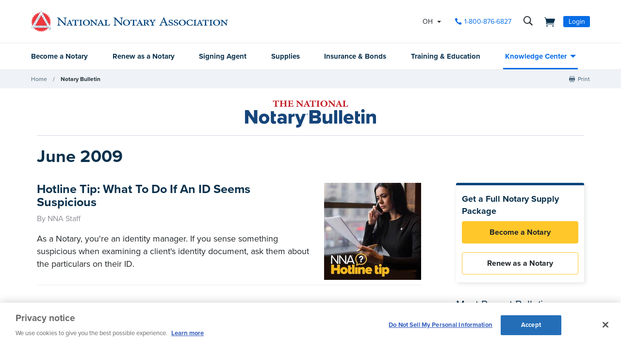

--- FILE ---
content_type: text/html; charset=utf-8
request_url: https://www.nationalnotary.org/notary-bulletin/blog/2009/06
body_size: 29222
content:


<!DOCTYPE html>
<html id="htmlTag" xmlns="http://www.w3.org/1999/xhtml" lang="en">
<head id="Head1">
<!-- DataLayer -->
<script type="text/javascript">
//<![CDATA[
dataLayer=[{}];
//]]>
</script>
<!-- end DataLayer -->
<!-- Google Optimize Page Hiding Snippet -->
<style>.async-hide{opacity:0 !important}</style>
<script>(function(a,s,y,n,c,h,i,d,e){s.className+=' '+y;h.start=1*new Date;
h.end=i=function(){s.className=s.className.replace(RegExp(' ?'+y),'')};
(a[n]=a[n]||[]).hide=h;setTimeout(function(){i();h.end=null},c);h.timeout=c;
})(window,document.documentElement,'async-hide','dataLayer',400,{'GTM-MZ5JVV8':true});</script>
<!-- end Google Optimize Page Hiding Snippet -->
<!-- Google Tag Manager -->
<script>(function(w,d,s,l,i){w[l]=w[l]||[];
w[l].push({'gtm.start':new Date().getTime(),event:'gtm.js'});
var f=d.getElementsByTagName(s)[0],j=d.createElement(s),dl=l!='dataLayer'?'&l='+l:'';
j.async=true;j.src='//www.googletagmanager.com/gtm.js?id='+i+dl;
f.parentNode.insertBefore(j,f);})(window,document,'script','dataLayer','GTM-PQFQDZ');</script>
<!-- end Google Tag Manager -->

    <!--Copyright Bridgeline Digital, Inc. An unpublished work created in 2009. All rights reserved. This software contains the confidential and trade secret information of Bridgeline Digital, Inc. ("Bridgeline").  Copying, distribution or disclosure without Bridgeline's express written permission is prohibited-->
    <title>Notary Bulletin: June 2009 | NNA</title>
<script type='text/javascript'>
  var zaius = window['zaius']||(window['zaius']=[]);zaius.methods=["initialize","onload","customer","entity","event","subscribe","unsubscribe","consent","identify","anonymize","dispatch"];zaius.factory=function(e){return function(){var t=Array.prototype.slice.call(arguments);t.unshift(e);zaius.push(t);return zaius}};(function(){for(var i=0;i<zaius.methods.length;i++){var method=zaius.methods[i];zaius[method]=zaius.factory(method)}var e=document.createElement("script");e.type="text/javascript";e.async=true;e.src=("https:"===document.location.protocol?"https://":"http://")+"d1igp3oop3iho5.cloudfront.net/v2/TPnZy0Mc68dB1RCeXHaRag/zaius-min.js";var t=document.getElementsByTagName("script")[0];t.parentNode.insertBefore(e,t)})();
  
  // Edits to this script should only be made below this line.
  zaius.event('pageview');
</script>
<script src="https://cdn.optimizely.com/js/22462820096.js"></script><!-- CookiePro Cookies Consent Notice start for www.nationalnotary.org -->
<script src="https://cookie-cdn.cookiepro.com/scripttemplates/otSDKStub.js"  type="text/javascript" charset="UTF-8" data-domain-script="a59eda51-a59b-4c6d-a2c2-0c6721d1636b" ></script>
<script type="text/javascript">
function OptanonWrapper() { }
</script>
<!-- CookiePro Cookies Consent Notice end for www.nationalnotary.org --><script>
var HawkSearchSource = ['gclid', 'msclkid'];
</script><meta name="description" content="Notary Bulletin articles and information for Notaries for June 2009" />
<meta name="viewport" content="width=device-width,initial-scale=1,minimum-scale=1.0,maximum-scale=1.0" />
<meta name="y_key" content="619dbc143431f814" />
<meta name="y_key" content="76eaa5cb83da23fb" />
<link media="ALL" rel="stylesheet" type="text/css" href="/Style%20Library/NNA/mloader.min.css?v=639042055940000000" />
<link media="ALL" rel="stylesheet" type="text/css" href="/Style%20Library/css/main.min.css?v=639042055920000000" />
<link rel="canonical" href="https://www.nationalnotary.org/notary-bulletin/blog/2009/06" />
<link rel="icon" href="//www.nationalnotary.org/favicon.ico" />
<link rel="preload" href="//www.nationalnotary.org/Style%20Library/fonts/fontello.woff" as="font" type="font/woff2" crossorigin="anonymous" />
<link rel="preload" href="https://use.typekit.net/af/949f99/00000000000000003b9b3068/27/l?primer=7cdcb44be4a7db8877ffa5c0007b8dd865b3bbc383831fe2ea177f62257a9191&fvd=n7&v=3" as="font" type="font/woff2" crossorigin="anonymous" />
<link rel="preload" href="https://use.typekit.net/af/705e94/00000000000000003b9b3062/27/l?primer=7cdcb44be4a7db8877ffa5c0007b8dd865b3bbc383831fe2ea177f62257a9191&fvd=n4&v=3" as="font" type="font/woff2" crossorigin="anonymous" />
<script type="text/javascript" src="https://ajax.googleapis.com/ajax/libs/jquery/1.9.1/jquery.min.js"></script>
<script type="text/javascript" src="https://ajax.googleapis.com/ajax/libs/jqueryui/1.9.1/jquery-ui.min.js"></script>
<script type="text/javascript" src="/Script%20Library/front-end/frontEnd-min.js?v=639042055860000000"></script>
<script type="text/javascript" src="/Script%20Library/NNA/vendor/modernizr-2-6-2-respond-1-1-0-min.js"></script>
<script type="text/javascript">
//<![CDATA[
var publicSiteUrl='https://www.nationalnotary.org/';
var editorContext='SiteEditor';
var basePageType='basepage';
var pageState='View';
var jSpinnerUrl='/iapps_images/spinner.gif';
var jRotatingCube='/iapps_images/loading-spinner.gif';
var jWebApiRoutePath='api';
var PageId='94ac5df6-34c8-4de1-a543-094c67852460';
var WorkflowId='';
var ReferrerTypeId='8';
var ReferrerUrl='notary-bulletin/blog';

var appInsights = window.appInsights || function (config) { function r(config) { t[config] = function () { var i = arguments; t.queue.push(function () { t[config].apply(t, i) }) } } var t = { config: config }, u = document, e = window, o = "script", s = u.createElement(o), i, f; for (s.src = config.url || "//az416426.vo.msecnd.net/scripts/a/ai.0.js", u.getElementsByTagName(o)[0].parentNode.appendChild(s), t.cookie = u.cookie, t.queue = [], i = ["Event", "Exception", "Metric", "PageView", "Trace"]; i.length;) r("track" + i.pop()); return r("setAuthenticatedUserContext"), r("clearAuthenticatedUserContext"), config.disableExceptionTracking || (i = "onerror", r("_" + i), f = e[i], e[i] = function (config, r, u, e, o) { var s = f && f(config, r, u, e, o); return s !== !0 && t["_" + i](config, r, u, e, o), s }), t }({ instrumentationKey: '801f2a6e-6d5f-42e0-80a1-e1dea47ddd4e' }); window.appInsights = appInsights; appInsights.trackPageView();
var siteId = '8039ce09-e7da-47e1-bcec-df96b5e411f4';var swgif = '/Tracking/WebPageEventLogger.axd';
//]]>
</script>
<script type="text/javascript">
    (function(c,l,a,r,i,t,y){
        c[a]=c[a]||function(){(c[a].q=c[a].q||[]).push(arguments)};
        t=l.createElement(r);t.async=1;t.src="https://www.clarity.ms/tag/"+i;
        y=l.getElementsByTagName(r)[0];y.parentNode.insertBefore(t,y);
    })(window, document, "clarity", "script", "injsxyhxq3");
</script><meta property="og:title" content="Notary Bulletin" /><meta property="og:image" content="https://www.nationalnotary.org/Image%20Library/NNA/OpenGraph.jpg" /><meta property="og:url" content="https://www.nationalnotary.org/notary-bulletin/blog/2009/06" /><meta property="og:site_name" content="National Notary Association" /><meta property="og:type" content="blog" /><meta name="twitter:card" content="summary" /><meta name="twitter:site" content="@nationalnotary" /></head>
<body id="bodyTag" class=" tmp-blog">
<!-- Google Tag Manager (noscript) -->
<noscript><iframe src="//www.googletagmanager.com/ns.html?id=GTM-PQFQDZ" height="0" width="0" style="display:none;visibility:hidden"></iframe></noscript>
<!-- end Google Tag Manager (noscript) -->

    
    
    <form method="post" action="/notary-bulletin/blog/2009/06" onsubmit="javascript:return WebForm_OnSubmit();" id="form1" novalidate="novalidate">
<div class="aspNetHidden">
<input type="hidden" name="__EVENTTARGET" id="__EVENTTARGET" value="" />
<input type="hidden" name="__EVENTARGUMENT" id="__EVENTARGUMENT" value="" />

</div>

<script type="text/javascript">
//<![CDATA[
var theForm = document.forms['form1'];
function __doPostBack(eventTarget, eventArgument) {
    if (!theForm.onsubmit || (theForm.onsubmit() != false)) {
        theForm.__EVENTTARGET.value = eventTarget;
        theForm.__EVENTARGUMENT.value = eventArgument;
        theForm.submit();
    }
}
//]]>
</script>


<script src="https://ajax.aspnetcdn.com/ajax/4.6/1/WebForms.js" type="text/javascript"></script>
<script type="text/javascript">
//<![CDATA[
window.WebForm_PostBackOptions||document.write('<script type="text/javascript" src="/WebResource.axd?d=oCKj8IvNuIk7gy1HJUatdrxc44YP4nQWME8Wxdd6DGPnke3qspDXbthnORZlPAcXN7_u1xDrkIusxuRK-nyT4HeVlao1&amp;t=638901392248157332"><\/script>');//]]>
</script>



<script type="text/javascript">
//<![CDATA[
var jTemplateType='0';var loadedFromVersion='False';//]]>
</script>

<script src="https://ajax.aspnetcdn.com/ajax/4.6/1/WebUIValidation.js" type="text/javascript"></script>
<script src="https://ajax.aspnetcdn.com/ajax/4.6/1/MicrosoftAjax.js" type="text/javascript"></script>
<script type="text/javascript">
//<![CDATA[
(window.Sys && Sys._Application && Sys.Observer)||document.write('<script type="text/javascript" src="/ScriptResource.axd?d=C0-jv8mCc3YH01nQBjS-_7iqxAhQwr1PAupAXWe9c-BPPGUzsXZR04BVmo0GfZ6DYf-qRgRxNRrIK4XxIcCtMtvwYi2DvMZh8gSrkeCsXgxJzW1HtAy8NZq70TAxcfFSjb7b6N-fcCXIWvVYDR11RiosX1o1&t=5c0e0825"><\/script>');//]]>
</script>

<script src="https://ajax.aspnetcdn.com/ajax/4.6/1/MicrosoftAjaxWebForms.js" type="text/javascript"></script>
<script type="text/javascript">
//<![CDATA[
(window.Sys && Sys.WebForms)||document.write('<script type="text/javascript" src="/ScriptResource.axd?d=CkWDPtA3hXBHN7AqG5hE3AqHF3VpqsYHc2CORuy9yY-68UdbUfqEq988tjrPIpe-j_OLXO-j30fU7S3eQMTXmXucYiW4XyTEgu6YEG0ouvBlwMiFFZrNJMo6VfqMY2-D_9TN8uAlpOAtlcy_A1FeI5E3pNtBAkyeM0UpNdqXkUDtx89Z0&t=5c0e0825"><\/script>');function WebForm_OnSubmit() {
if (typeof(ValidatorOnSubmit) == "function" && ValidatorOnSubmit() == false) return false;
return true;
}
//]]>
</script>

        <script type="text/javascript">
//<![CDATA[
Sys.WebForms.PageRequestManager._initialize('scriptManager', 'form1', ['tctl01$header1$ss1$upStateSelector','','tctl01$header1$upNavLogin','','tctl01$Footer1$BulletinSignup$ctl00',''], [], [], 90, '');
//]]>
</script>

        
        
        

<div class="tmp-twocol">
    
<!-- ISYSINDEXINGOFF -->
<!--[if IE]>
    <p class="chromeframe">You are using an <strong>outdated</strong> browser. Please <a href="http://browsehappy.com/">upgrade your browser</a> or <a href="http://www.google.com/chromeframe/?redirect=true">activate Google Chrome Frame</a> to improve your experience.</p>
<![endif]-->
<div class="msg-cookies"><p><strong>Your Cookies are Disabled!</strong> NationalNotary.org sets cookies on your computer to help improve performance and provide a more engaging user experience. By using this site, you accept the terms of our cookie policy. <a href="/cookies">Learn more.</a></p>
</div>
<header class="headerMain">
    <div class="headerMain-util">
        <div class="headerMain-utilInner">
            <div class="headerMain-utilZone01">
                <div class="mobileDrawerToggle drawerToggle" data-for="globals-mobile" data-mobile="true">Menu</div>
                <div class="logoMain">
                    <a href="/"><img src="/Image Library/NNA/logo.svg" alt="National Notary Association" /></a>
                </div>
                
            </div>
            <div class="headerMain-utilZone02">
                <div id="ctl01_header1_ss1_upStateSelector" class="stateSelectionContainer">
	
    <div id="stateSelector" class="selectionState" data-state-abbr="OH" data-state-name="Ohio">
        <div class="flyout">
            <span>Your selected state:</span> OH
            <div class="flyout-content stateOptions">
                <ul>
                    
                    <li><a id="ctl01_header1_ss1_rpt1_ctl00_hl1" data-state="AL" href="javascript:__doPostBack(&#39;ctl01$header1$ss1$rpt1$ctl00$hl1&#39;,&#39;&#39;)">Alabama</a></li>
                    
                    <li><a id="ctl01_header1_ss1_rpt1_ctl01_hl1" data-state="AK" href="javascript:__doPostBack(&#39;ctl01$header1$ss1$rpt1$ctl01$hl1&#39;,&#39;&#39;)">Alaska</a></li>
                    
                    <li><a id="ctl01_header1_ss1_rpt1_ctl02_hl1" data-state="AZ" href="javascript:__doPostBack(&#39;ctl01$header1$ss1$rpt1$ctl02$hl1&#39;,&#39;&#39;)">Arizona</a></li>
                    
                    <li><a id="ctl01_header1_ss1_rpt1_ctl03_hl1" data-state="AR" href="javascript:__doPostBack(&#39;ctl01$header1$ss1$rpt1$ctl03$hl1&#39;,&#39;&#39;)">Arkansas</a></li>
                    
                    <li><a id="ctl01_header1_ss1_rpt1_ctl04_hl1" data-state="CA" href="javascript:__doPostBack(&#39;ctl01$header1$ss1$rpt1$ctl04$hl1&#39;,&#39;&#39;)">California</a></li>
                    
                    <li><a id="ctl01_header1_ss1_rpt1_ctl05_hl1" data-state="CO" href="javascript:__doPostBack(&#39;ctl01$header1$ss1$rpt1$ctl05$hl1&#39;,&#39;&#39;)">Colorado</a></li>
                    
                    <li><a id="ctl01_header1_ss1_rpt1_ctl06_hl1" data-state="CT" href="javascript:__doPostBack(&#39;ctl01$header1$ss1$rpt1$ctl06$hl1&#39;,&#39;&#39;)">Connecticut</a></li>
                    
                    <li><a id="ctl01_header1_ss1_rpt1_ctl07_hl1" data-state="DE" href="javascript:__doPostBack(&#39;ctl01$header1$ss1$rpt1$ctl07$hl1&#39;,&#39;&#39;)">Delaware</a></li>
                    
                    <li><a id="ctl01_header1_ss1_rpt1_ctl08_hl1" data-state="FL" href="javascript:__doPostBack(&#39;ctl01$header1$ss1$rpt1$ctl08$hl1&#39;,&#39;&#39;)">Florida</a></li>
                    
                    <li><a id="ctl01_header1_ss1_rpt1_ctl09_hl1" data-state="GA" href="javascript:__doPostBack(&#39;ctl01$header1$ss1$rpt1$ctl09$hl1&#39;,&#39;&#39;)">Georgia</a></li>
                    
                    <li><a id="ctl01_header1_ss1_rpt1_ctl10_hl1" data-state="HI" href="javascript:__doPostBack(&#39;ctl01$header1$ss1$rpt1$ctl10$hl1&#39;,&#39;&#39;)">Hawaii</a></li>
                    
                    <li><a id="ctl01_header1_ss1_rpt1_ctl11_hl1" data-state="ID" href="javascript:__doPostBack(&#39;ctl01$header1$ss1$rpt1$ctl11$hl1&#39;,&#39;&#39;)">Idaho</a></li>
                    
                    <li><a id="ctl01_header1_ss1_rpt1_ctl12_hl1" data-state="IL" href="javascript:__doPostBack(&#39;ctl01$header1$ss1$rpt1$ctl12$hl1&#39;,&#39;&#39;)">Illinois</a></li>
                    
                    <li><a id="ctl01_header1_ss1_rpt1_ctl13_hl1" data-state="IN" href="javascript:__doPostBack(&#39;ctl01$header1$ss1$rpt1$ctl13$hl1&#39;,&#39;&#39;)">Indiana</a></li>
                    
                    <li><a id="ctl01_header1_ss1_rpt1_ctl14_hl1" data-state="IA" href="javascript:__doPostBack(&#39;ctl01$header1$ss1$rpt1$ctl14$hl1&#39;,&#39;&#39;)">Iowa</a></li>
                    
                    <li><a id="ctl01_header1_ss1_rpt1_ctl15_hl1" data-state="KS" href="javascript:__doPostBack(&#39;ctl01$header1$ss1$rpt1$ctl15$hl1&#39;,&#39;&#39;)">Kansas</a></li>
                    
                    <li><a id="ctl01_header1_ss1_rpt1_ctl16_hl1" data-state="KY" href="javascript:__doPostBack(&#39;ctl01$header1$ss1$rpt1$ctl16$hl1&#39;,&#39;&#39;)">Kentucky</a></li>
                    
                    <li><a id="ctl01_header1_ss1_rpt1_ctl17_hl1" data-state="LA" href="javascript:__doPostBack(&#39;ctl01$header1$ss1$rpt1$ctl17$hl1&#39;,&#39;&#39;)">Louisiana</a></li>
                    
                    <li><a id="ctl01_header1_ss1_rpt1_ctl18_hl1" data-state="ME" href="javascript:__doPostBack(&#39;ctl01$header1$ss1$rpt1$ctl18$hl1&#39;,&#39;&#39;)">Maine</a></li>
                    
                    <li><a id="ctl01_header1_ss1_rpt1_ctl19_hl1" data-state="MD" href="javascript:__doPostBack(&#39;ctl01$header1$ss1$rpt1$ctl19$hl1&#39;,&#39;&#39;)">Maryland</a></li>
                    
                    <li><a id="ctl01_header1_ss1_rpt1_ctl20_hl1" data-state="MA" href="javascript:__doPostBack(&#39;ctl01$header1$ss1$rpt1$ctl20$hl1&#39;,&#39;&#39;)">Massachusetts</a></li>
                    
                    <li><a id="ctl01_header1_ss1_rpt1_ctl21_hl1" data-state="MI" href="javascript:__doPostBack(&#39;ctl01$header1$ss1$rpt1$ctl21$hl1&#39;,&#39;&#39;)">Michigan</a></li>
                    
                    <li><a id="ctl01_header1_ss1_rpt1_ctl22_hl1" data-state="MN" href="javascript:__doPostBack(&#39;ctl01$header1$ss1$rpt1$ctl22$hl1&#39;,&#39;&#39;)">Minnesota</a></li>
                    
                    <li><a id="ctl01_header1_ss1_rpt1_ctl23_hl1" data-state="MS" href="javascript:__doPostBack(&#39;ctl01$header1$ss1$rpt1$ctl23$hl1&#39;,&#39;&#39;)">Mississippi</a></li>
                    
                    <li><a id="ctl01_header1_ss1_rpt1_ctl24_hl1" data-state="MO" href="javascript:__doPostBack(&#39;ctl01$header1$ss1$rpt1$ctl24$hl1&#39;,&#39;&#39;)">Missouri</a></li>
                    
                    <li><a id="ctl01_header1_ss1_rpt1_ctl25_hl1" data-state="MT" href="javascript:__doPostBack(&#39;ctl01$header1$ss1$rpt1$ctl25$hl1&#39;,&#39;&#39;)">Montana</a></li>
                    
                    <li><a id="ctl01_header1_ss1_rpt1_ctl26_hl1" data-state="NE" href="javascript:__doPostBack(&#39;ctl01$header1$ss1$rpt1$ctl26$hl1&#39;,&#39;&#39;)">Nebraska</a></li>
                    
                    <li><a id="ctl01_header1_ss1_rpt1_ctl27_hl1" data-state="NV" href="javascript:__doPostBack(&#39;ctl01$header1$ss1$rpt1$ctl27$hl1&#39;,&#39;&#39;)">Nevada</a></li>
                    
                    <li><a id="ctl01_header1_ss1_rpt1_ctl28_hl1" data-state="NH" href="javascript:__doPostBack(&#39;ctl01$header1$ss1$rpt1$ctl28$hl1&#39;,&#39;&#39;)">New Hampshire</a></li>
                    
                    <li><a id="ctl01_header1_ss1_rpt1_ctl29_hl1" data-state="NJ" href="javascript:__doPostBack(&#39;ctl01$header1$ss1$rpt1$ctl29$hl1&#39;,&#39;&#39;)">New Jersey</a></li>
                    
                    <li><a id="ctl01_header1_ss1_rpt1_ctl30_hl1" data-state="NM" href="javascript:__doPostBack(&#39;ctl01$header1$ss1$rpt1$ctl30$hl1&#39;,&#39;&#39;)">New Mexico</a></li>
                    
                    <li><a id="ctl01_header1_ss1_rpt1_ctl31_hl1" data-state="NY" href="javascript:__doPostBack(&#39;ctl01$header1$ss1$rpt1$ctl31$hl1&#39;,&#39;&#39;)">New York</a></li>
                    
                    <li><a id="ctl01_header1_ss1_rpt1_ctl32_hl1" data-state="NC" href="javascript:__doPostBack(&#39;ctl01$header1$ss1$rpt1$ctl32$hl1&#39;,&#39;&#39;)">North Carolina</a></li>
                    
                    <li><a id="ctl01_header1_ss1_rpt1_ctl33_hl1" data-state="ND" href="javascript:__doPostBack(&#39;ctl01$header1$ss1$rpt1$ctl33$hl1&#39;,&#39;&#39;)">North Dakota</a></li>
                    
                    <li><a id="ctl01_header1_ss1_rpt1_ctl34_hl1" data-state="OH" class="selected" href="javascript:__doPostBack(&#39;ctl01$header1$ss1$rpt1$ctl34$hl1&#39;,&#39;&#39;)">Ohio</a></li>
                    
                    <li><a id="ctl01_header1_ss1_rpt1_ctl35_hl1" data-state="OK" href="javascript:__doPostBack(&#39;ctl01$header1$ss1$rpt1$ctl35$hl1&#39;,&#39;&#39;)">Oklahoma</a></li>
                    
                    <li><a id="ctl01_header1_ss1_rpt1_ctl36_hl1" data-state="OR" href="javascript:__doPostBack(&#39;ctl01$header1$ss1$rpt1$ctl36$hl1&#39;,&#39;&#39;)">Oregon</a></li>
                    
                    <li><a id="ctl01_header1_ss1_rpt1_ctl37_hl1" data-state="PA" href="javascript:__doPostBack(&#39;ctl01$header1$ss1$rpt1$ctl37$hl1&#39;,&#39;&#39;)">Pennsylvania</a></li>
                    
                    <li><a id="ctl01_header1_ss1_rpt1_ctl38_hl1" data-state="RI" href="javascript:__doPostBack(&#39;ctl01$header1$ss1$rpt1$ctl38$hl1&#39;,&#39;&#39;)">Rhode Island</a></li>
                    
                    <li><a id="ctl01_header1_ss1_rpt1_ctl39_hl1" data-state="SC" href="javascript:__doPostBack(&#39;ctl01$header1$ss1$rpt1$ctl39$hl1&#39;,&#39;&#39;)">South Carolina</a></li>
                    
                    <li><a id="ctl01_header1_ss1_rpt1_ctl40_hl1" data-state="SD" href="javascript:__doPostBack(&#39;ctl01$header1$ss1$rpt1$ctl40$hl1&#39;,&#39;&#39;)">South Dakota</a></li>
                    
                    <li><a id="ctl01_header1_ss1_rpt1_ctl41_hl1" data-state="TN" href="javascript:__doPostBack(&#39;ctl01$header1$ss1$rpt1$ctl41$hl1&#39;,&#39;&#39;)">Tennessee</a></li>
                    
                    <li><a id="ctl01_header1_ss1_rpt1_ctl42_hl1" data-state="TX" href="javascript:__doPostBack(&#39;ctl01$header1$ss1$rpt1$ctl42$hl1&#39;,&#39;&#39;)">Texas</a></li>
                    
                    <li><a id="ctl01_header1_ss1_rpt1_ctl43_hl1" data-state="UT" href="javascript:__doPostBack(&#39;ctl01$header1$ss1$rpt1$ctl43$hl1&#39;,&#39;&#39;)">Utah</a></li>
                    
                    <li><a id="ctl01_header1_ss1_rpt1_ctl44_hl1" data-state="VT" href="javascript:__doPostBack(&#39;ctl01$header1$ss1$rpt1$ctl44$hl1&#39;,&#39;&#39;)">Vermont</a></li>
                    
                    <li><a id="ctl01_header1_ss1_rpt1_ctl45_hl1" data-state="VA" href="javascript:__doPostBack(&#39;ctl01$header1$ss1$rpt1$ctl45$hl1&#39;,&#39;&#39;)">Virginia</a></li>
                    
                    <li><a id="ctl01_header1_ss1_rpt1_ctl46_hl1" data-state="WA" href="javascript:__doPostBack(&#39;ctl01$header1$ss1$rpt1$ctl46$hl1&#39;,&#39;&#39;)">Washington</a></li>
                    
                    <li><a id="ctl01_header1_ss1_rpt1_ctl47_hl1" data-state="DC" href="javascript:__doPostBack(&#39;ctl01$header1$ss1$rpt1$ctl47$hl1&#39;,&#39;&#39;)">Washington DC</a></li>
                    
                    <li><a id="ctl01_header1_ss1_rpt1_ctl48_hl1" data-state="WV" href="javascript:__doPostBack(&#39;ctl01$header1$ss1$rpt1$ctl48$hl1&#39;,&#39;&#39;)">West Virginia</a></li>
                    
                    <li><a id="ctl01_header1_ss1_rpt1_ctl49_hl1" data-state="WI" href="javascript:__doPostBack(&#39;ctl01$header1$ss1$rpt1$ctl49$hl1&#39;,&#39;&#39;)">Wisconsin</a></li>
                    
                    <li><a id="ctl01_header1_ss1_rpt1_ctl50_hl1" data-state="WY" href="javascript:__doPostBack(&#39;ctl01$header1$ss1$rpt1$ctl50$hl1&#39;,&#39;&#39;)">Wyoming</a></li>
                    
                </ul>
            </div>
        </div>
    </div>

</div>


            </div>
            <div class="headerMain-utilZone03">
                <nav class="navCallout">
                    <ul>
                        <li><a id="ctl01_header1_hlPhone" class="icon-phone" aria-label="phone number" href="tel://1-800-876-6827">1-800-876-6827</a></li>
                    </ul>
                </nav>
                <div data-mfp-focus="#searchMain" data-mfp-src="#search-popup" class="searchToggle openPopup" aria-label="search">
                    <div class="popup mfp-hide popup--search" id="search-popup">
                        <div class="searchBox searchBox--main hawk">
                            <label for="searchMain" class="h-visuallyHidden">Search</label>
                            <input id="searchMain" type="text" placeholder="Search Site" class="searchBox-textField" data-alt-index="">
                            <a class="searchBox-submit hawk"></a>
                            <i class="search-clear icon-close"></i>
                        </div>
                        <div class="searchResults-autocomplete"></div>
                    </div>
                </div>
                <a href="/shopping-cart" id="ctl01_header1_cartStatus" class="cartStatus" aria-label="shopping cart" style="margin-right: 1em"></a>

                
                <nav id="ctl01_header1_navSignin" class="navSignin">
                    <ul>
                        <li><span class="navSignin-signin toggleLink" onclick="initNavLoginForm()">Login</span>
                            <div id="ctl01_header1_upNavLogin" class="navSignin-signin-modal toggleLinkTarget callout--greyLight callout--greyBorder is-hidden">
	
                                    <div id="pnlNavLogin" class="formBody" onkeypress="javascript:return WebForm_FireDefaultButton(event, &#39;ctl01_header1_btnLogIn&#39;)">
		
                                        <div class="formRow">
                                            <div class="column">
                                                <span class="navSignin-text">Login <a onclick="targetClickShowHide($('span.navSignin-signin'))" class="navSignin-close">close</a></span>
                                                
                                            </div>
                                        </div>
                                        <div class="formRow">
                                            <div class="column">
                                                <label for="ctl01_header1_txtNavLoginEmail">Email Address 
                                                </label>
                                                <input name="ctl01$header1$txtNavLoginEmail" id="ctl01_header1_txtNavLoginEmail" class="loginFormField" type="email" />
                                            </div>
                                        </div>
                                        <div class="formRow">
                                            <div class="column">
                                                <label for="ctl01_header1_txtNavLoginPassword">Password 
                                                    <a href="/my-account?a=forgot#fp" class="right"><span>Forgot Password</span></a>
                                                </label>
                                                <input name="ctl01$header1$txtNavLoginPassword" type="password" id="ctl01_header1_txtNavLoginPassword" class="loginFormField" type="password" />
                                            </div>
                                        </div>
                                        <div class="formRow">
                                            <div class="column">
                                                <label class="labelItems"></label>
                                                <div id="checkBox" class="formCheckBox">
                                                    <span>
                                                        <input id="ctl01_header1_chkNavLoginRememberMe" type="checkbox" name="ctl01$header1$chkNavLoginRememberMe" /><label for="ctl01_header1_chkNavLoginRememberMe">Remember me on this computer</label>
                                                    </span>
                                                </div>
                                            </div>
                                        </div>
                                        <div class="formRow">
                                            <div class="column">
                                                <input type="submit" name="ctl01$header1$btnLogIn" value="Log In" id="ctl01_header1_btnLogIn" class="btn btn--lg btn--full btn--disabled" disabled="disabled" style="color:#aaa" />
                                            </div>
                                            <div class="column">
                                                <p class="h-textCenter"><a id="ctl01_header1_lnkCreateAccount" href="/my-account#register"><strong>Create an Account</strong></a></p>
                                            </div>
                                        </div>
                                    
	</div>
                                
</div>
                            <div id="ctl01_header1_ctl03" style="display:none;">
	
                                    <div id="mloader" class="mloader mloader-default is-active"></div>
                                
</div>
                        </li>
                    </ul>
                </nav>

                
                

            </div>
        </div>
    </div>
    <div class="headerMain-main">
        <div class="headerMain-mainInner">
            <div class="headerMain-mainZone01"></div>
            <div class="headerMain-mainZone02">
                <nav class="navMain"><ul>
    <li class=""><a href="/ohio/become-a-notary">Become a Notary</a></li>
    <li class=""><a href="/ohio/renew-a-notary">Renew as a Notary</a></li>
    <li class=""><a href="/signing-agent">Signing Agent</a></li>
    <li class=""><a href="/ohio/supplies">Supplies</a></li>
    <li class=""><a href="/ohio/insurance">Insurance & Bonds</a></li>
    <li class=""><a href="/ohio/training">Training & Education</a></li>
    <li class="hasChildren is-active"><a href="/knowledge-center">Knowledge Center</a><ul>
        <li><a href="/knowledge-center/state-notary-resources">State Resources</a></li>
        <li><a href="/knowledge-center/about-notaries">Notary Public</a></li>
        <li><a href="/knowledge-center/signing-agent-resources">Notary Signing Agent</a></li>
        <li><a href="/knowledge-center/in-person-electronic-notarization">IPEN</a></li>
        <li><a href="/knowledge-center/remote-online-notary">Remote Online Notary</a></li>
        <li class="is-selected"><a href="/notary-bulletin">Notary Bulletin</a></li>
        <li><a href="/knowledge-center/news">Laws & Resources</a></li>
      </ul>
    </li>
  </ul></nav>           
            </div>
            <div class="headerMain-mainZone03"></div>
        </div>
    </div>
    <script>
        function submitSiteSearch(searchVal) {
            document.location = '/home/search-results?searchtext=' + encodeURIComponent(searchVal.toLowerCase());
        }
        function initNavLoginForm() {
            $('#ctl01_header1_navLoginMsg').hide();
            $('#ctl01_header1_txtNavLoginPassword').val('');
            $('#ctl01_header1_chkNavLoginRememberMe').removeAttr('checked');
            $('#ctl01_header1_txtNavLoginEmail').val('').focus();
        }
        Sys.Application.add_load(function () {
            $(".navSignin-signin-modal input.loginFormField").on('input', function () {
                if ($('#ctl01_header1_txtNavLoginEmail').val() != '' && $('#ctl01_header1_txtNavLoginPassword').val() != '')
                    $('#ctl01_header1_btnLogIn').removeAttr('disabled').removeAttr('style').removeClass('btn--disabled');
                else 
                    $('#ctl01_header1_btnLogIn').attr('disabled', 'disabled').css('color', '#aaa').addClass('btn--disabled');
            });
        });
    </script>
</header>
<!--ISYSINDEXINGON-->


    <div class="contentNav-container">
	    <div class="contentNav-inner">
		    <div id="ctl01_Breadcrumb" class="Breadcrumb">
	            <nav class="breadcrumb-nav nav-horiz">
                    <ul>
                        <li><a href="/">Home</a></li>
                        <li class="last"><a href="/notary-bulletin">Notary Bulletin</a></li>
                    </ul>
	            </nav>
            </div>
		    
    <nav class="social-nav" role="socialShare">
		<ul>
			<li class="soc-print"><a href="#print">Print</a></li>
			<li class="soc-share"></li>
		</ul>
	</nav>
	    </div>
    </div>

    <div class="main-wrapper" id="btt-anchor">
        <div class="main-container">
            <div class="row blog-listing">
                <div class="column">
                    <div class="blog-bar">
                        <a id="ctl01_hlBlogTitle" href="/notary-bulletin"><span title="The National Notary Bulletin">The National Notary Bulletin</span></a>
                        
                    </div>
                </div>

                <article class="blog-list column med-15 lg-17">
                    <h1>June 2009</h1>
                    <div id="ctl01_blog">
	<?xml version="1.0" encoding="utf-16"?><article class="blog-list-item"><a href="https://www.nationalnotary.org/notary-bulletin/blog/2009/06/hotline-tip-what-to-do-if-an-id-seems-suspicious"><img src="https://www.nationalnotary.org/Image Library/NNA/Bulletin/HotlineTip.jpg" alt="Hotline Tip: What To Do If An ID Seems Suspicious" loading="lazy" /></a><h2><a href="https://www.nationalnotary.org/notary-bulletin/blog/2009/06/hotline-tip-what-to-do-if-an-id-seems-suspicious">Hotline Tip: What To Do If An ID Seems Suspicious</a></h2><p class="byline">
          By
          NNA Staff</p><p>As a Notary, you're an identity manager. If you sense something suspicious when examining a client's identity document, ask them about the particulars on their ID.</p></article><article class="blog-list-item"><a href="https://www.nationalnotary.org/notary-bulletin/blog/2009/06/hotline-tip-using-standard-filing-system-documenting-notarizations"><img src="https://www.nationalnotary.org/Image Library/NNA/Bulletin/HotlineTip.jpg" alt="Hotline Tip: Using A Standard Filing System For Documenting Notarizations" loading="lazy" /></a><h2><a href="https://www.nationalnotary.org/notary-bulletin/blog/2009/06/hotline-tip-using-standard-filing-system-documenting-notarizations">Hotline Tip: Using A Standard Filing System For Documenting Notarizations</a></h2><p class="byline">
          By
          NNA Staff</p><p>Not all states require Notaries to keep journals or records of their notarizations, but it's always a good idea regardless of state law.</p></article><article class="blog-list-item"><a href="https://www.nationalnotary.org/notary-bulletin/blog/2009/06/hotline-tip-patent"><img src="https://www.nationalnotary.org/Image Library/NNA/Bulletin/HotlineTip.jpg" alt="Hotline Tip: What Is A Patent?" loading="lazy" /></a><h2><a href="https://www.nationalnotary.org/notary-bulletin/blog/2009/06/hotline-tip-patent">Hotline Tip: What Is A Patent?</a></h2><p class="byline">
          By
          NNA Staff</p><p>A patent is a property right granted by the federal government to an inventor.</p></article><article class="blog-list-item"><a href="https://www.nationalnotary.org/notary-bulletin/blog/2009/06/hotline-tip-notarizing-uscis-forms-for-adoptions"><img src="https://www.nationalnotary.org/Image Library/NNA/Bulletin/HotlineTip.jpg" alt="Hotline Tip: Notarizing USCIS Forms For Adoptions" loading="lazy" /></a><h2><a href="https://www.nationalnotary.org/notary-bulletin/blog/2009/06/hotline-tip-notarizing-uscis-forms-for-adoptions">Hotline Tip: Notarizing USCIS Forms For Adoptions</a></h2><p class="byline">
          By
          NNA Staff</p><p>Form I-171H is among the most common U.S. Citizenship and Immigration Services (USCIS) forms for people adopting a child from another country. Here’s what you need to know about it.</p></article><article class="blog-list-item"><a href="https://www.nationalnotary.org/notary-bulletin/blog/2009/06/hotline-tip-enhanced-drivers-license"><img src="https://www.nationalnotary.org/Image Library/NNA/Bulletin/HotlineTip.jpg" alt="Hotline Tip: What Is An Enhanced Driver's License?" loading="lazy" /></a><h2><a href="https://www.nationalnotary.org/notary-bulletin/blog/2009/06/hotline-tip-enhanced-drivers-license">Hotline Tip: What Is An Enhanced Driver's License?</a></h2><p class="byline">
          By
          NNA Staff</p><p>Enhanced Driver's Licenses are a new, more secure form of identification recently issued by some U.S. border states, including Michigan, New York, Washington and Vermont.</p></article><article class="blog-list-item"><a href="https://www.nationalnotary.org/notary-bulletin/blog/2009/06/building-taste-for-evoting"><img src="https://www.nationalnotary.org/Image Library/NNA/Bulletin/NotaryBulletinIcon612.jpg" alt="Building A Taste For eVoting" loading="lazy" /></a><h2><a href="https://www.nationalnotary.org/notary-bulletin/blog/2009/06/building-taste-for-evoting">Building A Taste For eVoting</a></h2><p class="byline">
          By
          NNA Staff</p><p>ESTONIA — As the first country in the world with a fully electronic Notary system, this Baltic republic is pushing digital boundaries yet again by testing a nationwide eVoting network.</p></article><article class="blog-list-item"><a href="https://www.nationalnotary.org/notary-bulletin/blog/2009/06/hotline-tip-performing-second-notarization"><img src="https://www.nationalnotary.org/Image Library/NNA/Bulletin/New-Hotline-Resized3.jpg" alt="Hotline Tip: Performing A Second Notarization On A Revised Document" loading="lazy" /></a><h2><a href="https://www.nationalnotary.org/notary-bulletin/blog/2009/06/hotline-tip-performing-second-notarization">Hotline Tip: Performing A Second Notarization On A Revised Document</a></h2><p class="byline">
          By
          NNA Staff</p><p>While some clients might think all you have to do is send a new acknowledgment certificate with your stamp and signature, they are wrong.</p></article><article class="blog-list-item"><a href="https://www.nationalnotary.org/notary-bulletin/blog/2009/06/hotline-tip-can-other-people-look-at-my-notary-journal"><img src="https://www.nationalnotary.org/Image Library/NNA/Bulletin/HotlineTip.jpg" alt="Hotline Tip: Can Other People Look At My Notary Journal" loading="lazy" /></a><h2><a href="https://www.nationalnotary.org/notary-bulletin/blog/2009/06/hotline-tip-can-other-people-look-at-my-notary-journal">Hotline Tip: Can Other People Look At My Notary Journal</a></h2><p class="byline">
          By
          NNA Staff</p><p>It's your job to keep the contents of your journal from prying eyes because the information is confidential. How do you know when and who you can share this with?</p></article><div class="pagination" id="postbackPager"></div>
</div>
                    
			    </article>

                <div class="column med-1 lg-1"></div>
                <aside id="ctl01_RightSidebar" class="region-second-sidebar column med-8 lg-6">
                    

					<div id="ctl01_xmlSidebarContent00" class="pageContent">
	<div id="ctl01_xmlSidebarContent00_ctl00" class="pageContent-container">
		<div class="sidebar">
  <div class="sidebar-content">
    <h3>Get a Full Notary Supply Package</h3>
    <p><a class="btn btnAlt" href="https://www.nationalnotary.org/become-a-notary">Become a Notary</a></p>
    <p><a class="btn btnAlt btnAlt--invert" href="https://www.nationalnotary.org/renew-a-notary">Renew as a Notary</a></p>
  </div>
</div>
	</div>
</div>

					<div class="sidebar-group">
						<h4>Most Recent Bulletins</h4>
                        
                                <ul class="lst-articles">
                            
                                <li>
                                    <a id="ctl01_rptrRecent_ctl01_hlTitle" href="/notary-bulletin/blog/2026/01/hotline-can-i-use-notary-stamp-lacks-commission-expiration-date">Can I use a Notary stamp that lacks my commission expiration date?</a>
                                </li>
                            
                                <li>
                                    <a id="ctl01_rptrRecent_ctl02_hlTitle" href="/notary-bulletin/blog/2025/12/documents-family-caregivers-need-to-have-notarized">Documents family caregivers need to have notarized</a>
                                </li>
                            
                                <li>
                                    <a id="ctl01_rptrRecent_ctl03_hlTitle" href="/notary-bulletin/blog/2024/06/3-important-things-notaries-need-to-know-about-ai-fraud">3 important things Notaries need to know about AI fraud</a>
                                </li>
                            
                                </ul>
                            
                    </div>

                    <div class="sidebar-group">
                        <h4>Categories</h4>
                        
                                <ul class="lst-simple lst-cat">
                            
                                <li><a href='/notary-bulletin/blog/alternate-income-opportunities'>Alternate Income Opportunities (16)</a></li>
                            
                                <li><a href='/notary-bulletin/blog/best-practices'>Best Practices (285)</a></li>
                            
                                <li><a href='/notary-bulletin/blog/building-your-business'>Building Your Business (94)</a></li>
                            
                                <li><a href='/notary-bulletin/blog/covid-19'>COVID-19 (16)</a></li>
                            
                                <li><a href='/notary-bulletin/blog/financial-and-corporate-services'>Financial and Corporate Services (29)</a></li>
                            
                                <li><a href='/notary-bulletin/blog/healthcare-professionals'>Healthcare Professionals (74)</a></li>
                            
                                <li><a href='/notary-bulletin/blog/hotline-tips'>Hotline Tips (488)</a></li>
                            
                                <li><a href='/notary-bulletin/blog/immigration-news'>Immigration News (31)</a></li>
                            
                                <li><a href='/notary-bulletin/blog/international'>International (36)</a></li>
                            
                                <li><a href='/notary-bulletin/blog/laws-regulations'>Laws & Regulations (124)</a></li>
                            
                                <li><a href='/notary-bulletin/blog/legal-professionals'>Legal Professionals (42)</a></li>
                            
                                <li><a href='/notary-bulletin/blog/mortgage-finance-economic-news'>Mortgage Finance & Economic News (121)</a></li>
                            
                                <li><a href='/notary-bulletin/blog/nna-news'>NNA News (215)</a></li>
                            
                                <li><a href='/notary-bulletin/blog/notario-upl'>Notario UPL (40)</a></li>
                            
                                <li><a href='/notary-bulletin/blog/notary-news'>Notary News (350)</a></li>
                            
                                <li><a href='/notary-bulletin/blog/quizzes'>Quizzes (45)</a></li>
                            
                                <li><a href='/notary-bulletin/blog/remote-online-notarization'>Remote Online Notarization (28)</a></li>
                            
                                <li><a href='/notary-bulletin/blog/search-content-marketing'>Search & Content Marketing (1)</a></li>
                            
                                <li><a href='/notary-bulletin/blog/signing-professionals'>Signing Professionals (229)</a></li>
                            
                                <li><a href='/notary-bulletin/blog/small-business-entrepreneurs'>Small Business & Entrepreneurs (4)</a></li>
                            
                                <li><a href='/notary-bulletin/blog/social-media-marketing'>Social Media Marketing (21)</a></li>
                            
                                <li><a href='/notary-bulletin/blog/the-national-notary'>The National Notary (51)</a></li>
                            
                                </ul>
                            
                    </div>
                                 
					<div class="sidebar-group">
						<h4>Archives</h4>
                        <ul class='lst-simple lst-expand'><li class='expanded'><a href='/notary-bulletin/blog/2026'>2026 (1)</a><ul  style='display: block;'><li><a href='/notary-bulletin/blog/2026/01'>January (1)</a></li></ul></li><li ><a href='/notary-bulletin/blog/2025'>2025 (71)</a><ul ><li><a href='/notary-bulletin/blog/2025/12'>December (6)</a></li><li><a href='/notary-bulletin/blog/2025/11'>November (4)</a></li><li><a href='/notary-bulletin/blog/2025/10'>October (6)</a></li><li><a href='/notary-bulletin/blog/2025/09'>September (5)</a></li><li><a href='/notary-bulletin/blog/2025/08'>August (4)</a></li><li><a href='/notary-bulletin/blog/2025/07'>July (6)</a></li><li><a href='/notary-bulletin/blog/2025/06'>June (4)</a></li><li><a href='/notary-bulletin/blog/2025/05'>May (7)</a></li><li><a href='/notary-bulletin/blog/2025/04'>April (7)</a></li><li><a href='/notary-bulletin/blog/2025/03'>March (8)</a></li><li><a href='/notary-bulletin/blog/2025/02'>February (5)</a></li><li><a href='/notary-bulletin/blog/2025/01'>January (9)</a></li></ul></li><li ><a href='/notary-bulletin/blog/2024'>2024 (91)</a><ul ><li><a href='/notary-bulletin/blog/2024/12'>December (8)</a></li><li><a href='/notary-bulletin/blog/2024/11'>November (7)</a></li><li><a href='/notary-bulletin/blog/2024/10'>October (4)</a></li><li><a href='/notary-bulletin/blog/2024/09'>September (8)</a></li><li><a href='/notary-bulletin/blog/2024/08'>August (6)</a></li><li><a href='/notary-bulletin/blog/2024/07'>July (10)</a></li><li><a href='/notary-bulletin/blog/2024/06'>June (8)</a></li><li><a href='/notary-bulletin/blog/2024/05'>May (10)</a></li><li><a href='/notary-bulletin/blog/2024/04'>April (9)</a></li><li><a href='/notary-bulletin/blog/2024/03'>March (8)</a></li><li><a href='/notary-bulletin/blog/2024/02'>February (5)</a></li><li><a href='/notary-bulletin/blog/2024/01'>January (8)</a></li></ul></li><li ><a href='/notary-bulletin/blog/2023'>2023 (87)</a><ul ><li><a href='/notary-bulletin/blog/2023/12'>December (4)</a></li><li><a href='/notary-bulletin/blog/2023/11'>November (7)</a></li><li><a href='/notary-bulletin/blog/2023/10'>October (10)</a></li><li><a href='/notary-bulletin/blog/2023/09'>September (7)</a></li><li><a href='/notary-bulletin/blog/2023/08'>August (8)</a></li><li><a href='/notary-bulletin/blog/2023/07'>July (8)</a></li><li><a href='/notary-bulletin/blog/2023/06'>June (9)</a></li><li><a href='/notary-bulletin/blog/2023/05'>May (9)</a></li><li><a href='/notary-bulletin/blog/2023/04'>April (7)</a></li><li><a href='/notary-bulletin/blog/2023/03'>March (8)</a></li><li><a href='/notary-bulletin/blog/2023/02'>February (4)</a></li><li><a href='/notary-bulletin/blog/2023/01'>January (6)</a></li></ul></li><li ><a href='/notary-bulletin/blog/2022'>2022 (93)</a><ul ><li><a href='/notary-bulletin/blog/2022/12'>December (6)</a></li><li><a href='/notary-bulletin/blog/2022/11'>November (5)</a></li><li><a href='/notary-bulletin/blog/2022/10'>October (9)</a></li><li><a href='/notary-bulletin/blog/2022/09'>September (6)</a></li><li><a href='/notary-bulletin/blog/2022/08'>August (7)</a></li><li><a href='/notary-bulletin/blog/2022/07'>July (8)</a></li><li><a href='/notary-bulletin/blog/2022/06'>June (10)</a></li><li><a href='/notary-bulletin/blog/2022/05'>May (10)</a></li><li><a href='/notary-bulletin/blog/2022/04'>April (6)</a></li><li><a href='/notary-bulletin/blog/2022/03'>March (10)</a></li><li><a href='/notary-bulletin/blog/2022/02'>February (6)</a></li><li><a href='/notary-bulletin/blog/2022/01'>January (10)</a></li></ul></li><li ><a href='/notary-bulletin/blog/2021'>2021 (102)</a><ul ><li><a href='/notary-bulletin/blog/2021/12'>December (5)</a></li><li><a href='/notary-bulletin/blog/2021/11'>November (7)</a></li><li><a href='/notary-bulletin/blog/2021/10'>October (5)</a></li><li><a href='/notary-bulletin/blog/2021/09'>September (7)</a></li><li><a href='/notary-bulletin/blog/2021/08'>August (9)</a></li><li><a href='/notary-bulletin/blog/2021/07'>July (7)</a></li><li><a href='/notary-bulletin/blog/2021/06'>June (10)</a></li><li><a href='/notary-bulletin/blog/2021/05'>May (8)</a></li><li><a href='/notary-bulletin/blog/2021/04'>April (12)</a></li><li><a href='/notary-bulletin/blog/2021/03'>March (12)</a></li><li><a href='/notary-bulletin/blog/2021/02'>February (13)</a></li><li><a href='/notary-bulletin/blog/2021/01'>January (7)</a></li></ul></li><li ><a href='/notary-bulletin/blog/2020'>2020 (123)</a><ul ><li><a href='/notary-bulletin/blog/2020/12'>December (12)</a></li><li><a href='/notary-bulletin/blog/2020/11'>November (10)</a></li><li><a href='/notary-bulletin/blog/2020/10'>October (10)</a></li><li><a href='/notary-bulletin/blog/2020/09'>September (10)</a></li><li><a href='/notary-bulletin/blog/2020/08'>August (10)</a></li><li><a href='/notary-bulletin/blog/2020/07'>July (10)</a></li><li><a href='/notary-bulletin/blog/2020/06'>June (14)</a></li><li><a href='/notary-bulletin/blog/2020/05'>May (6)</a></li><li><a href='/notary-bulletin/blog/2020/04'>April (8)</a></li><li><a href='/notary-bulletin/blog/2020/03'>March (19)</a></li><li><a href='/notary-bulletin/blog/2020/02'>February (8)</a></li><li><a href='/notary-bulletin/blog/2020/01'>January (6)</a></li></ul></li><li ><a href='/notary-bulletin/blog/2019'>2019 (108)</a><ul ><li><a href='/notary-bulletin/blog/2019/12'>December (8)</a></li><li><a href='/notary-bulletin/blog/2019/11'>November (8)</a></li><li><a href='/notary-bulletin/blog/2019/10'>October (9)</a></li><li><a href='/notary-bulletin/blog/2019/09'>September (11)</a></li><li><a href='/notary-bulletin/blog/2019/08'>August (6)</a></li><li><a href='/notary-bulletin/blog/2019/07'>July (9)</a></li><li><a href='/notary-bulletin/blog/2019/06'>June (10)</a></li><li><a href='/notary-bulletin/blog/2019/05'>May (6)</a></li><li><a href='/notary-bulletin/blog/2019/04'>April (8)</a></li><li><a href='/notary-bulletin/blog/2019/03'>March (13)</a></li><li><a href='/notary-bulletin/blog/2019/02'>February (6)</a></li><li><a href='/notary-bulletin/blog/2019/01'>January (14)</a></li></ul></li><li ><a href='/notary-bulletin/blog/2018'>2018 (95)</a><ul ><li><a href='/notary-bulletin/blog/2018/12'>December (6)</a></li><li><a href='/notary-bulletin/blog/2018/11'>November (12)</a></li><li><a href='/notary-bulletin/blog/2018/10'>October (8)</a></li><li><a href='/notary-bulletin/blog/2018/09'>September (6)</a></li><li><a href='/notary-bulletin/blog/2018/08'>August (11)</a></li><li><a href='/notary-bulletin/blog/2018/07'>July (8)</a></li><li><a href='/notary-bulletin/blog/2018/06'>June (8)</a></li><li><a href='/notary-bulletin/blog/2018/05'>May (12)</a></li><li><a href='/notary-bulletin/blog/2018/04'>April (6)</a></li><li><a href='/notary-bulletin/blog/2018/03'>March (8)</a></li><li><a href='/notary-bulletin/blog/2018/02'>February (3)</a></li><li><a href='/notary-bulletin/blog/2018/01'>January (7)</a></li></ul></li><li ><a href='/notary-bulletin/blog/2017'>2017 (115)</a><ul ><li><a href='/notary-bulletin/blog/2017/12'>December (7)</a></li><li><a href='/notary-bulletin/blog/2017/11'>November (8)</a></li><li><a href='/notary-bulletin/blog/2017/10'>October (7)</a></li><li><a href='/notary-bulletin/blog/2017/09'>September (8)</a></li><li><a href='/notary-bulletin/blog/2017/08'>August (15)</a></li><li><a href='/notary-bulletin/blog/2017/07'>July (6)</a></li><li><a href='/notary-bulletin/blog/2017/06'>June (11)</a></li><li><a href='/notary-bulletin/blog/2017/05'>May (15)</a></li><li><a href='/notary-bulletin/blog/2017/04'>April (10)</a></li><li><a href='/notary-bulletin/blog/2017/03'>March (9)</a></li><li><a href='/notary-bulletin/blog/2017/02'>February (6)</a></li><li><a href='/notary-bulletin/blog/2017/01'>January (13)</a></li></ul></li><li ><a href='/notary-bulletin/blog/2016'>2016 (136)</a><ul ><li><a href='/notary-bulletin/blog/2016/12'>December (11)</a></li><li><a href='/notary-bulletin/blog/2016/11'>November (12)</a></li><li><a href='/notary-bulletin/blog/2016/10'>October (11)</a></li><li><a href='/notary-bulletin/blog/2016/09'>September (14)</a></li><li><a href='/notary-bulletin/blog/2016/08'>August (13)</a></li><li><a href='/notary-bulletin/blog/2016/07'>July (12)</a></li><li><a href='/notary-bulletin/blog/2016/06'>June (13)</a></li><li><a href='/notary-bulletin/blog/2016/05'>May (13)</a></li><li><a href='/notary-bulletin/blog/2016/04'>April (8)</a></li><li><a href='/notary-bulletin/blog/2016/03'>March (12)</a></li><li><a href='/notary-bulletin/blog/2016/02'>February (7)</a></li><li><a href='/notary-bulletin/blog/2016/01'>January (10)</a></li></ul></li><li ><a href='/notary-bulletin/blog/2015'>2015 (205)</a><ul ><li><a href='/notary-bulletin/blog/2015/12'>December (13)</a></li><li><a href='/notary-bulletin/blog/2015/11'>November (14)</a></li><li><a href='/notary-bulletin/blog/2015/10'>October (21)</a></li><li><a href='/notary-bulletin/blog/2015/09'>September (16)</a></li><li><a href='/notary-bulletin/blog/2015/08'>August (18)</a></li><li><a href='/notary-bulletin/blog/2015/07'>July (21)</a></li><li><a href='/notary-bulletin/blog/2015/06'>June (18)</a></li><li><a href='/notary-bulletin/blog/2015/05'>May (16)</a></li><li><a href='/notary-bulletin/blog/2015/04'>April (20)</a></li><li><a href='/notary-bulletin/blog/2015/03'>March (17)</a></li><li><a href='/notary-bulletin/blog/2015/02'>February (17)</a></li><li><a href='/notary-bulletin/blog/2015/01'>January (14)</a></li></ul></li><li ><a href='/notary-bulletin/blog/2014'>2014 (187)</a><ul ><li><a href='/notary-bulletin/blog/2014/12'>December (12)</a></li><li><a href='/notary-bulletin/blog/2014/11'>November (14)</a></li><li><a href='/notary-bulletin/blog/2014/10'>October (20)</a></li><li><a href='/notary-bulletin/blog/2014/09'>September (14)</a></li><li><a href='/notary-bulletin/blog/2014/08'>August (10)</a></li><li><a href='/notary-bulletin/blog/2014/07'>July (15)</a></li><li><a href='/notary-bulletin/blog/2014/06'>June (16)</a></li><li><a href='/notary-bulletin/blog/2014/05'>May (17)</a></li><li><a href='/notary-bulletin/blog/2014/04'>April (23)</a></li><li><a href='/notary-bulletin/blog/2014/03'>March (16)</a></li><li><a href='/notary-bulletin/blog/2014/02'>February (15)</a></li><li><a href='/notary-bulletin/blog/2014/01'>January (15)</a></li></ul></li><li ><a href='/notary-bulletin/blog/2013'>2013 (210)</a><ul ><li><a href='/notary-bulletin/blog/2013/12'>December (20)</a></li><li><a href='/notary-bulletin/blog/2013/11'>November (18)</a></li><li><a href='/notary-bulletin/blog/2013/10'>October (26)</a></li><li><a href='/notary-bulletin/blog/2013/09'>September (14)</a></li><li><a href='/notary-bulletin/blog/2013/08'>August (20)</a></li><li><a href='/notary-bulletin/blog/2013/07'>July (11)</a></li><li><a href='/notary-bulletin/blog/2013/06'>June (14)</a></li><li><a href='/notary-bulletin/blog/2013/05'>May (12)</a></li><li><a href='/notary-bulletin/blog/2013/04'>April (19)</a></li><li><a href='/notary-bulletin/blog/2013/03'>March (17)</a></li><li><a href='/notary-bulletin/blog/2013/02'>February (16)</a></li><li><a href='/notary-bulletin/blog/2013/01'>January (23)</a></li></ul></li><li ><a href='/notary-bulletin/blog/2012'>2012 (280)</a><ul ><li><a href='/notary-bulletin/blog/2012/12'>December (20)</a></li><li><a href='/notary-bulletin/blog/2012/11'>November (26)</a></li><li><a href='/notary-bulletin/blog/2012/10'>October (27)</a></li><li><a href='/notary-bulletin/blog/2012/09'>September (19)</a></li><li><a href='/notary-bulletin/blog/2012/08'>August (24)</a></li><li><a href='/notary-bulletin/blog/2012/07'>July (18)</a></li><li><a href='/notary-bulletin/blog/2012/06'>June (22)</a></li><li><a href='/notary-bulletin/blog/2012/05'>May (24)</a></li><li><a href='/notary-bulletin/blog/2012/04'>April (29)</a></li><li><a href='/notary-bulletin/blog/2012/03'>March (14)</a></li><li><a href='/notary-bulletin/blog/2012/02'>February (22)</a></li><li><a href='/notary-bulletin/blog/2012/01'>January (35)</a></li></ul></li><li ><a href='/notary-bulletin/blog/2011'>2011 (264)</a><ul ><li><a href='/notary-bulletin/blog/2011/12'>December (23)</a></li><li><a href='/notary-bulletin/blog/2011/11'>November (26)</a></li><li><a href='/notary-bulletin/blog/2011/10'>October (27)</a></li><li><a href='/notary-bulletin/blog/2011/09'>September (22)</a></li><li><a href='/notary-bulletin/blog/2011/08'>August (25)</a></li><li><a href='/notary-bulletin/blog/2011/07'>July (19)</a></li><li><a href='/notary-bulletin/blog/2011/06'>June (29)</a></li><li><a href='/notary-bulletin/blog/2011/05'>May (20)</a></li><li><a href='/notary-bulletin/blog/2011/04'>April (17)</a></li><li><a href='/notary-bulletin/blog/2011/03'>March (19)</a></li><li><a href='/notary-bulletin/blog/2011/02'>February (18)</a></li><li><a href='/notary-bulletin/blog/2011/01'>January (19)</a></li></ul></li><li ><a href='/notary-bulletin/blog/2010'>2010 (78)</a><ul ><li><a href='/notary-bulletin/blog/2010/12'>December (9)</a></li><li><a href='/notary-bulletin/blog/2010/11'>November (4)</a></li><li><a href='/notary-bulletin/blog/2010/09'>September (6)</a></li><li><a href='/notary-bulletin/blog/2010/08'>August (6)</a></li><li><a href='/notary-bulletin/blog/2010/07'>July (2)</a></li><li><a href='/notary-bulletin/blog/2010/06'>June (6)</a></li><li><a href='/notary-bulletin/blog/2010/05'>May (14)</a></li><li><a href='/notary-bulletin/blog/2010/04'>April (9)</a></li><li><a href='/notary-bulletin/blog/2010/03'>March (10)</a></li><li><a href='/notary-bulletin/blog/2010/02'>February (6)</a></li><li><a href='/notary-bulletin/blog/2010/01'>January (6)</a></li></ul></li><li ><a href='/notary-bulletin/blog/2009'>2009 (49)</a><ul ><li><a href='/notary-bulletin/blog/2009/12'>December (2)</a></li><li><a href='/notary-bulletin/blog/2009/10'>October (2)</a></li><li><a href='/notary-bulletin/blog/2009/08'>August (6)</a></li><li><a href='/notary-bulletin/blog/2009/07'>July (30)</a></li><li><a href='/notary-bulletin/blog/2009/06'>June (9)</a></li></ul><li></ul>
					</div>

                    <div id="ctl01_xmlSidebarContent01" class="pageContent">
	<div id="ctl01_xmlSidebarContent01_ctl00" class="pageContent-container">
		<?xml version="1.0" encoding="utf-16"?><div class="sidebar" xmlns:ms="urn:schemas-microsoft-com:xslt" xmlns:dt="urn:schemas-microsoft-com:datatypes"><div class="sidebar-content"><p>Receive our latest posts in your RSS feed. <a href="/rssfeeds/notarybulletin.xml" class="btn-rss" style="display: inline !important;"><span style="display: inline !important;">RSS</span></a></p></div></div>
	</div>
</div>
                    
                    <div id="ctl01_xmlSidebarContent03" class="pageContent">
	<div id="ctl01_xmlSidebarContent03_ctl00" class="pageContent-container">
		<div class="className"><p><a href="https://www.nationalnotary.org/signing-agent2" target="_blank"><img src="https://www.nationalnotary.org/image%20library/nna/bulletin/nsa_ad_bulletin_become_380x340.jpg" alt data-amp-height="340" data-amp-width="380"></a></p></div>
	</div>
</div>
                    
                    

		        </aside>
            </div>
        </div> 
    </div>
    

<!-- ISYSINDEXINGOFF -->
<footer class="footer-container">
    <div id="ctl01_Footer1_divFooterTop" class="footer-top">
        <div class="footer-inner">
            <section>
                

<style> /* -- NOTARY BULLETIN SIGNUP -- */
    .nb-signup {
        min-height: 100px;
        border-bottom: 1px solid #abb8c1;
    }
    .nb-signup .nb-flex {
        display: flex;
        align-items: center;
    }
    .nb-signup .nb-left, 
    .nb-signup .nb-right {
        flex: 1;
    }
    .nb-signup .bl-pad {
        padding: 0 20px 0 0;
    }
    .nb-signup h3 {
        font-size: 21px;
        text-align: left;
    }
    .nb-signup p {
        font-size: 15px;
        color: #415d75;
        margin-bottom: 0;
        text-align: left;
    }
    .nb-signup .form-container {
        display: flex;
    }
    .nb-signup input[type="text"] {
        width: 100%;
        border-radius: 4px 0 0 4px;
        -webkit-appearance: none;
        border: 1px solid #abb8c1;
        padding: 0 16px;
        height: auto;
    }
    .nb-signup input:-ms-input-placeholder, 
    .nb-signup input::-webkit-input-placeholder {
        /* Internet Explorer 10-11 */
        color: #6e757b;
        font-size: 16px;
    }
    .nb-signup input::placeholder {
        color: #6e757b;
        font-size: 16px;
    }
    .nb-signup input[type="button"] {
        padding: 12px 24px;
        font-size: 17px;
        color: #fff;
        background-color: #076de6;
        border: 1px solid #076de6;
        border-radius: 0 4px 4px 0;
    }
    .nb-signup input[type="button"]:disabled, 
    .nb-signup input[type="button"][disabled] {
        cursor: text;
        opacity: .4;
    }
    .nb-info {
        min-height: 25px;
        display: block;
        text-align: center;
    }
    .nb-info {
        padding: 0 .75em
    }
    .nb-info [class*=icon-]:before {
        font-size: 90%;
        vertical-align: text-top;
        margin-top: .2em;
        color: #ff8c00;
    }
    @media screen and (max-width: 900px) {
        .nb-signup .nb-flex {
            flex-direction: column;
        }
        .nb-signup .nb-left, 
        .nb-signup .nb-right {
            width: 100%;
        }
        .nb-signup .nb-left .nb-info {
            display: none;
        }
    }
    @media (max-width: 1000px) {
        .nb-signup {
            margin: 0 10px;
        }
        .nb-signup .nb-left, 
        .nb-signup .nb-right {
            margin-bottom: 10px;
        }
    }
</style>

<div id="ctl01_Footer1_BulletinSignup_ctl00">
	
        <br /><br />
        <div id="ctl01_Footer1_BulletinSignup_pnlForm" class="nb-signup" onkeypress="javascript:return WebForm_FireDefaultButton(event, &#39;ctl01_Footer1_BulletinSignup_btnSubscribe&#39;)">
		
            <div class="nb-flex">
                <div class="nb-left">
                    <div class="bl-pad">
                        <h3>Subscribe to the National Notary Bulletin</h3>
                        <p>A weekly newsletter with the latest Notary news, articles, and resources.</p>
                    </div>
                    <div class="nb-info"></div>
                </div>
                <div class="nb-right">
                    <div class="form-container">
                        <input name="ctl01$Footer1$BulletinSignup$txtEmail" type="text" maxlength="350" id="ctl01_Footer1_BulletinSignup_txtEmail" placeholder="Your Email Address" required="" />
                        <br /><br />
                        <input type="button" name="ctl01$Footer1$BulletinSignup$btnSubscribe" value="Subscribe" onclick="javascript:WebForm_DoPostBackWithOptions(new WebForm_PostBackOptions(&quot;ctl01$Footer1$BulletinSignup$btnSubscribe&quot;, &quot;&quot;, true, &quot;BulletinSignup&quot;, &quot;&quot;, false, true))" id="ctl01_Footer1_BulletinSignup_btnSubscribe" />
                    </div>
                    <div class="nb-info">
                        <span id="ctl01_Footer1_BulletinSignup_ctl02" class="nb-info icon-attention-circle" style="display:none;">Please enter your email address.</span>
                        <span id="ctl01_Footer1_BulletinSignup_ctl03" class="nb-info icon-attention-circle" style="display:none;">Please enter a valid email address.</span>
                    </div>
                </div>
            </div>
        
	</div>
        
    
</div>

<script>
    Sys.WebForms.PageRequestManager.getInstance().add_pageLoaded(function () {
        $('#ctl01_Footer1_BulletinSignup_btnSubscribe').on('click', function () {
            if ($(this).prop('disabled')) return false;
            if (Page_ClientValidate("BulletinSignup")) {
                $(this).prop("disabled", true);
                $(this).val("Sending...");
                $('#ctl01_Footer1_BulletinSignup_txtEmail').prop("disabled", true);
            }
        });
    });
</script>

                <nav class="nav-footer" aria-label="footer navigation">
                    
                    <ul><li><h6><span>News & Information</span></h6><ul><li><a href="/notary-bulletin">The National Notary Bulletin</a></li><li><a href="/knowledge-center/about-notaries">Notary Public Resources</a></li><li><a href="/knowledge-center/signing-agent-resources">Notary Signing Agent Resources </a></li><li><a href="/knowledge-center/in-person-electronic-notarization">In-Person Electronic Notarization</a></li><li><a href="/knowledge-center/remote-online-notary">Remote Online Notarization</a></li><li><a href="/knowledge-center/about-notaries/notary-fees-by-state">Notary Fees by State</a></li><li><a href="/knowledge-center/news/law-updates">Notary Laws</a></li><li><a href="/the-national-notary">The National Notary Magazine</a></li><li><a href="/press-center">Press Center</a></li><li><a href="/news-information-nav/nna conference">NNA Conference</a></li></ul></li><li><h6><span>Support</span></h6><ul><li><a href="/support/application-and-order-status">Application & Order Status</a></li><li><a href="/support/faq">Customer FAQs</a></li><li><a href="/membership/hotline">NNA Notary Hotline</a></li><li><a href="/support/returns-and-refunds">Returns and Refunds</a></li><li><a href="/become-a-notary">Become a Notary</a></li><li><a href="/renew-a-notary">Renew as a Notary</a></li></ul></li><li><h6><span>About the NNA</span></h6><ul><li><a href="/about-the-nna/why-choose-us">Why Choose Us</a></li><li><a href="/about-the-nna/leadership">Leadership</a></li><li><a href="/about-the-nna/mission-and-history">Mission and History</a></li><li><a href="/about-the-nna/corporate-responsibility">Corporate Responsibility</a></li><li><a href="/about-the-nna/certifications">Certifications</a></li><li><a href="/about-the-nna/award-programs">NNA Award Programs</a></li><li><a href="/press-center">Press Center</a></li><li><a href="/about-the-nna/on-site-services">On-Site Services</a></li><li><a href="/about-the-nna/career-opportunities">Career Opportunities</a></li></ul></li><li><h6><span>Other NNA Sites</span></h6><ul><li><a href="https://www.trustednotary.com">TrustedNotary.com</a></li><li><a href="https://www.signingagent.com/">SigningAgent.com</a></li><li><a href="/immigration">Immigration Forms Training & Support</a></li><li><a href="https://www.nnasuretybonds.com/">NNA Surety</a></li><li><a href="http://www.rebackgrounds.com">RealEstateBackgrounds.com</a></li><li><a href="https://www.findanotary.com/">FindANotary.com</a></li></ul></li><li><h6><span>Resources For</span></h6><ul><li><a href="/business">Employers</a></li><li><a href="/resources-for/government">Government</a></li><li><a href="/resources-for/public">Public</a></li></ul></li></ul>
                </nav>
                <nav class="social" aria-label="social media links">
                    <div id="ctl01_Footer1_xmlFooterSocial" contentId="7ac0d7ca-5479-4110-b816-d51fb0499d71">
	<div id="ctl01_Footer1_xmlFooterSocial_ctl00">
		<ul>    <li role="socialLink" tabindex="0"><a href="https://www.facebook.com/nationalnotary" target="_blank" aria-label="Facebook" class="social social--facebook"></a></li>    <li role="socialLink" tabindex="0"><a href="https://www.instagram.com/nationalnotary/" target="_blank" aria-label="Instagram" class="social social--instagram"></a></li>    <li role="socialLink" tabindex="0"><a href="https://www.linkedin.com/company/national-notary-association" target="_blank" aria-label="LinkedIn" class="social social--linkedin"></a></li>    <li role="socialLink" tabindex="0"><a href="https://www.youtube.com/c/NationalnotaryOrg" target="_blank" aria-label="YouTube" class="social social--youTube "></a></li>    <li role="socialLink" tabindex="0"><a href="https://www.tiktok.com/@nationalnotary" target="_blank" aria-label="TikTok" class="social social--tiktok"></a></li>    <li role="socialLink" tabindex="0"><a href="https://www.pinterest.com/nationalnotary/" target="_blank" aria-label="Pinterest" class="social social--pinterest"></a></li>    <li role="socialLink" tabindex="0"><a href="https://twitter.com/nationalnotary" target="_blank" aria-label="X (Twitter)" class="social social--x "></a></li>  </ul>
	</div>
</div>
                </nav>
                <nav class="footer-utility" aria-label="footer">
                    <ul>
<li><a href="tel:1-800-876-6827"><i class="icon-phone" aria-hidden="true"></i> 1-800-876-6827</a></li>
<li><a href="https://www.nationalnotary.org/privacy-policy">Privacy Policy</a></li>
<li><a href="https://www.nationalnotary.org/copyright">Copyright</a></li>
<li><a href="https://www.nationalnotary.org/cookies">Cookies</a></li>
<li><a href="https://www.nationalnotary.org/contact-us">Contact Us</a></li>
<li><a href="https://www.nationalnotary.org/terms-conditions">Terms &amp; Conditions</a></li>
<li><a href="https://www.nationalnotary.org/ca-privacy-policy">CA Privacy Policy</a></li>
<!-- no longer needed with updated CCPA code>
  <li><a data-ot-ccpa-opt-out="link">Do Not Sell My Personal Information</a></li>--></ul>
                    <div class="payment-methods-message desktop-only tablet-only"><img src="/Image Library/NNA/Global/apple-pay-logo-mini.svg" alt="Apple Pay"> <img src="/Image Library/NNA/Global/google-pay-logo-mini.svg" alt="Google Pay"> <img src="/Image Library/NNA/Global/credit-card-logo-mini.svg" alt="credit card"> <span>Accepting Apple Pay, Google Pay &amp; more.</span></div>
<div class="payment-methods-message mobile-only"><img src="/Image Library/NNA/Global/apple-pay-logo-mini.svg" alt="Apple Pay"> <img src="/Image Library/NNA/Global/google-pay-logo-mini.svg" alt="Google Pay"> <img src="/Image Library/NNA/Global/credit-card-logo-mini.svg" alt="credit card"> <span>Apple Pay, Google Pay &amp; more.</span></div>
                </nav>
            </section>
        </div>
    </div>
    <div class="footer-copyright">
        <div class="footer-inner">
            <div class="row">
                <div class="column med-16">
                    <p>&copy; 2026 National Notary Association. All Rights Reserved. 9350 De Soto Avenue, Chatsworth, CA 91311-4926</p>
                </div>
                <div class="column med-8">
                    <div id="ctl01_Footer1_txtSupporters" class="footer-supporters" contentId="3eeb0077-78a3-4671-aca8-4ae0fffd2747">
	<div id="ctl01_Footer1_txtSupporters_ctl00" class="footer-supporters-container">
		<ul>
<li><a class="copyrighted-badge" title="Copyrighted.com Registered &amp; Protected" target="_blank" href="https://www.copyrighted.com/website/1dnHjUMyinKQvAlr"><img alt="Copyrighted.com Registered &amp; Protected" border="0" width="125" height="25" srcset="https://static.copyrighted.com/badges/125x25/01_1_2x.png 2x" src="https://static.copyrighted.com/badges/125x25/01_1.png"></a>
<script src="https://static.copyrighted.com/badges/helper.js"></script>
</li>
<li><a href="https://www.nationalnotary.org/about-the-nna/certifications"> <img src="https://www.nationalnotary.org/image%20library/nna/global/mbe-logo.png" alt="MBE Logo" loading="lazy"></a></li>
<li><a href="https://www.aicpa.org/soc4so" target="_blank"> <img src="https://www.nationalnotary.org/image%20library/nna/global/aicpa-logo.png" alt="AICPA Logo" loading="lazy"></a></li>
<li><a href="https://seal.godaddy.com/verifySeal?sealID=4ynud184xknwViPj1YXeOZeZviNePlbzlgfMpU0D5kw9FRA0nzIR4IiByLpv" target="_blank"> <img src="https://www.nationalnotary.org/image%20library/nna/global/verified-logo.png" alt="GoDaddy.com Verified and Secured" loading="lazy"></a></li>
<li><a href="https://www.bbb.org/sanjose/business-reviews/professional-organizations/national-notary-association-in-chatsworth-ca-13145500#bbbseal" target="_blank"> <img src="https://www.nationalnotary.org/image%20library/nna/global/bbb-logo.png" alt="Better Business Bureau" loading="lazy"></a></li>
<li><a href="https://www.nationalnotary.org/support/returns-and-refunds"> <img src="https://www.nationalnotary.org/image%20library/nna/global/nna-guarantee.png" alt="NNA Guarantee" loading="lazy"></a></li>
</ul>
	</div>
</div>
                </div>
            </div>
        </div>
    </div>
</footer>
<div class="drawer">
    <div class="drawer-close">Close</div>
    <div class="drawer-content"></div>
</div>
<div class="globals-mobile drawerItem" data-id="globals-mobile">
    <nav class="navMain-mobile"><ul></ul></nav>
</div>
<!--ISYSINDEXINGON-->
</div>

        
        
        
        
        <script type="text/javascript" src="/jsfile/Basepage.js?v=638670192220000000"></script>
    
<script type="text/javascript">
//<![CDATA[
var Page_Validators =  new Array(document.getElementById("ctl01_Footer1_BulletinSignup_ctl02"), document.getElementById("ctl01_Footer1_BulletinSignup_ctl03"));
//]]>
</script>

<script type="text/javascript">
//<![CDATA[
var ctl01_Footer1_BulletinSignup_ctl02 = document.all ? document.all["ctl01_Footer1_BulletinSignup_ctl02"] : document.getElementById("ctl01_Footer1_BulletinSignup_ctl02");
ctl01_Footer1_BulletinSignup_ctl02.controltovalidate = "ctl01_Footer1_BulletinSignup_txtEmail";
ctl01_Footer1_BulletinSignup_ctl02.display = "Dynamic";
ctl01_Footer1_BulletinSignup_ctl02.validationGroup = "BulletinSignup";
ctl01_Footer1_BulletinSignup_ctl02.evaluationfunction = "RequiredFieldValidatorEvaluateIsValid";
ctl01_Footer1_BulletinSignup_ctl02.initialvalue = "";
var ctl01_Footer1_BulletinSignup_ctl03 = document.all ? document.all["ctl01_Footer1_BulletinSignup_ctl03"] : document.getElementById("ctl01_Footer1_BulletinSignup_ctl03");
ctl01_Footer1_BulletinSignup_ctl03.controltovalidate = "ctl01_Footer1_BulletinSignup_txtEmail";
ctl01_Footer1_BulletinSignup_ctl03.display = "Dynamic";
ctl01_Footer1_BulletinSignup_ctl03.validationGroup = "BulletinSignup";
ctl01_Footer1_BulletinSignup_ctl03.evaluationfunction = "RegularExpressionValidatorEvaluateIsValid";
ctl01_Footer1_BulletinSignup_ctl03.validationexpression = "^ *[a-zA-Z0-9._%+-]+@[a-zA-Z0-9.-]+\\.[a-zA-Z]{2,} *$";
//]]>
</script>

<div class="aspNetHidden">

	<input type="hidden" name="__VIEWSTATEGENERATOR" id="__VIEWSTATEGENERATOR" value="B4380F01" />
</div>

<script type="text/javascript">
//<![CDATA[
$('#postbackPager').hide();
var Page_ValidationActive = false;
if (typeof(ValidatorOnLoad) == "function") {
    ValidatorOnLoad();
}

function ValidatorOnSubmit() {
    if (Page_ValidationActive) {
        return ValidatorCommonOnSubmit();
    }
    else {
        return true;
    }
}
        Sys.Application.add_init(function() {
    $create(Sys.UI._UpdateProgress, {"associatedUpdatePanelId":"ctl01_header1_upNavLogin","displayAfter":500,"dynamicLayout":true}, null, null, $get("ctl01_header1_ctl03"));
});

document.getElementById('ctl01_Footer1_BulletinSignup_ctl02').dispose = function() {
    Array.remove(Page_Validators, document.getElementById('ctl01_Footer1_BulletinSignup_ctl02'));
}

document.getElementById('ctl01_Footer1_BulletinSignup_ctl03').dispose = function() {
    Array.remove(Page_Validators, document.getElementById('ctl01_Footer1_BulletinSignup_ctl03'));
}
//]]>
</script>
<input type="hidden" name="__VIEWSTATE" id="__VIEWSTATE" value="/[base64]/dj02MzkwNDIwNTU5NDAwMDAwMDBkAgEPFgYfBAUKc3R5bGVzaGVldB8FBQh0ZXh0L2Nzcx8GBTYvU3R5bGUlMjBMaWJyYXJ5L2Nzcy9tYWluLm1pbi5jc3M/[base64]/eG1sIHZlcnNpb249IjEuMCIgZW5jb2Rpbmc9InV0Zi0xNiI/[base64]/[base64]/[base64]/[base64]/eG1sIHZlcnNpb249IjEuMCIgZW5jb2Rpbmc9InV0Zi0xNiI/[base64]/[base64]/[base64]" /></form>

    <script type="text/javascript" src="/Script%20Library/NNA/vendor/superfish.js?v=639042055920000000" defer="defer"></script>
<script type="text/javascript" src="/Script%20Library/NNA/vendor/jquery-royalslider-min.js?v=639042055900000000" defer="defer"></script>
<script type="text/javascript" src="/Script%20Library/NNA/vendor/jquery-touchwipe-min.js?v=639042055900000000" defer="defer"></script>
<script type="text/javascript" src="/Script%20Library/NNA/vendor/easyResponsiveTabs-min.js?v=639042055860000000" defer="defer"></script>
<script type="text/javascript" src="/Script%20Library/NNA/vendor/jquery-datepick-min.js?v=639042055880000000" defer="defer"></script>
<script type="text/javascript" src="/Script%20Library/NNA/vendor/global-vendor.js?v=639042055860000000" defer="defer"></script>

    <script type="text/javascript">
//<![CDATA[
var hdnBlogPagerReference = "__doPostBack('ctl01$blog','{0}')";
//]]>
</script>

    <a href="//www.dandb.com/verified/business/570846728/" target="_blank" style="display:none"><img src="//www.dandb.com/verified/seal/pixel/?t=570846728" /></a>
<script type="text/javascript" src="/_Incapsula_Resource?SWJIYLWA=719d34d31c8e3a6e6fffd425f7e032f3&ns=2&cb=453832899" async></script></body>
</html>


--- FILE ---
content_type: text/javascript; charset=utf-8
request_url: https://cdn.optimizely.com/js/22462820096.js
body_size: 118886
content:
/*! For license information please see client.min.js.LICENSE.txt */
(function(){var __webpack_modules__={865:function(n,t,e){var i;!function(r,o){"use strict";var a="function",u="undefined",c="object",s="string",f="model",l="name",d="type",v="vendor",h="version",p="architecture",g="console",m="mobile",_="tablet",y="smarttv",w="wearable",b="embedded",E="Amazon",I="Apple",A="ASUS",T="BlackBerry",S="Browser",k="Chrome",R="Firefox",C="Google",D="Huawei",N="LG",O="Microsoft",x="Motorola",P="Opera",M="Samsung",L="Sharp",V="Sony",U="Xiaomi",F="Zebra",z="Facebook",B=function(n){for(var t={},e=0;e<n.length;e++)t[n[e].toUpperCase()]=n[e];return t},G=function(n,t){return typeof n===s&&-1!==j(t).indexOf(j(n))},j=function(n){return n.toLowerCase()},q=function(n,t){if(typeof n===s)return n=n.replace(/^\s\s*/,""),typeof t===u?n:n.substring(0,350)},H=function(n,t){for(var e,i,r,u,s,f,l=0;l<t.length&&!s;){var d=t[l],v=t[l+1];for(e=i=0;e<d.length&&!s&&d[e];)if(s=d[e++].exec(n))for(r=0;r<v.length;r++)f=s[++i],typeof(u=v[r])===c&&u.length>0?2===u.length?typeof u[1]==a?this[u[0]]=u[1].call(this,f):this[u[0]]=u[1]:3===u.length?typeof u[1]!==a||u[1].exec&&u[1].test?this[u[0]]=f?f.replace(u[1],u[2]):o:this[u[0]]=f?u[1].call(this,f,u[2]):o:4===u.length&&(this[u[0]]=f?u[3].call(this,f.replace(u[1],u[2])):o):this[u]=f||o;l+=2}},Y=function(n,t){for(var e in t)if(typeof t[e]===c&&t[e].length>0){for(var i=0;i<t[e].length;i++)if(G(t[e][i],n))return"?"===e?o:e}else if(G(t[e],n))return"?"===e?o:e;return n},K={ME:"4.90","NT 3.11":"NT3.51","NT 4.0":"NT4.0",2e3:"NT 5.0",XP:["NT 5.1","NT 5.2"],Vista:"NT 6.0",7:"NT 6.1",8:"NT 6.2",8.1:"NT 6.3",10:["NT 6.4","NT 10.0"],RT:"ARM"},$={browser:[[/\b(?:crmo|crios)\/([\w\.]+)/i],[h,[l,"Chrome"]],[/edg(?:e|ios|a)?\/([\w\.]+)/i],[h,[l,"Edge"]],[/(opera mini)\/([-\w\.]+)/i,/(opera [mobiletab]{3,6})\b.+version\/([-\w\.]+)/i,/(opera)(?:.+version\/|[\/ ]+)([\w\.]+)/i],[l,h],[/opios[\/ ]+([\w\.]+)/i],[h,[l,P+" Mini"]],[/\bopr\/([\w\.]+)/i],[h,[l,P]],[/(kindle)\/([\w\.]+)/i,/(lunascape|maxthon|netfront|jasmine|blazer)[\/ ]?([\w\.]*)/i,/(avant |iemobile|slim)(?:browser)?[\/ ]?([\w\.]*)/i,/(ba?idubrowser)[\/ ]?([\w\.]+)/i,/(?:ms|\()(ie) ([\w\.]+)/i,/(flock|rockmelt|midori|epiphany|silk|skyfire|ovibrowser|bolt|iron|vivaldi|iridium|phantomjs|bowser|quark|qupzilla|falkon|rekonq|puffin|brave|whale(?!.+naver)|qqbrowserlite|qq|duckduckgo)\/([-\w\.]+)/i,/(weibo)__([\d\.]+)/i],[l,h],[/(?:\buc? ?browser|(?:juc.+)ucweb)[\/ ]?([\w\.]+)/i],[h,[l,"UC"+S]],[/microm.+\bqbcore\/([\w\.]+)/i,/\bqbcore\/([\w\.]+).+microm/i],[h,[l,"WeChat(Win) Desktop"]],[/micromessenger\/([\w\.]+)/i],[h,[l,"WeChat"]],[/konqueror\/([\w\.]+)/i],[h,[l,"Konqueror"]],[/trident.+rv[: ]([\w\.]{1,9})\b.+like gecko/i],[h,[l,"IE"]],[/yabrowser\/([\w\.]+)/i],[h,[l,"Yandex"]],[/(avast|avg)\/([\w\.]+)/i],[[l,/(.+)/,"$1 Secure "+S],h],[/\bfocus\/([\w\.]+)/i],[h,[l,R+" Focus"]],[/\bopt\/([\w\.]+)/i],[h,[l,P+" Touch"]],[/coc_coc\w+\/([\w\.]+)/i],[h,[l,"Coc Coc"]],[/dolfin\/([\w\.]+)/i],[h,[l,"Dolphin"]],[/coast\/([\w\.]+)/i],[h,[l,P+" Coast"]],[/miuibrowser\/([\w\.]+)/i],[h,[l,"MIUI "+S]],[/fxios\/([-\w\.]+)/i],[h,[l,R]],[/\bqihu|(qi?ho?o?|360)browser/i],[[l,"360 "+S]],[/(oculus|samsung|sailfish|huawei)browser\/([\w\.]+)/i],[[l,/(.+)/,"$1 "+S],h],[/(comodo_dragon)\/([\w\.]+)/i],[[l,/_/g," "],h],[/(electron)\/([\w\.]+) safari/i,/(tesla)(?: qtcarbrowser|\/(20\d\d\.[-\w\.]+))/i,/m?(qqbrowser|baiduboxapp|2345Explorer)[\/ ]?([\w\.]+)/i],[l,h],[/(metasr)[\/ ]?([\w\.]+)/i,/(lbbrowser)/i,/\[(linkedin)app\]/i],[l],[/((?:fban\/fbios|fb_iab\/fb4a)(?!.+fbav)|;fbav\/([\w\.]+);)/i],[[l,z],h],[/(kakao(?:talk|story))[\/ ]([\w\.]+)/i,/(naver)\(.*?(\d+\.[\w\.]+).*\)/i,/safari (line)\/([\w\.]+)/i,/\b(line)\/([\w\.]+)\/iab/i,/(chromium|instagram)[\/ ]([-\w\.]+)/i],[l,h],[/\bgsa\/([\w\.]+) .*safari\//i],[h,[l,"GSA"]],[/headlesschrome(?:\/([\w\.]+)| )/i],[h,[l,k+" Headless"]],[/ wv\).+(chrome)\/([\w\.]+)/i],[[l,k+" WebView"],h],[/droid.+ version\/([\w\.]+)\b.+(?:mobile safari|safari)/i],[h,[l,"Android "+S]],[/(chrome|omniweb|arora|[tizenoka]{5} ?browser)\/v?([\w\.]+)/i],[l,h],[/version\/([\w\.\,]+) .*mobile\/\w+ (safari)/i],[h,[l,"Mobile Safari"]],[/version\/([\w(\.|\,)]+) .*(mobile ?safari|safari)/i],[h,l],[/webkit.+?(mobile ?safari|safari)(\/[\w\.]+)/i],[l,[h,Y,{"1.0":"/8",1.2:"/1",1.3:"/3","2.0":"/412","2.0.2":"/416","2.0.3":"/417","2.0.4":"/419","?":"/"}]],[/(webkit|khtml)\/([\w\.]+)/i],[l,h],[/(navigator|netscape\d?)\/([-\w\.]+)/i],[[l,"Netscape"],h],[/mobile vr; rv:([\w\.]+)\).+firefox/i],[h,[l,R+" Reality"]],[/ekiohf.+(flow)\/([\w\.]+)/i,/(swiftfox)/i,/(icedragon|iceweasel|camino|chimera|fennec|maemo browser|minimo|conkeror|klar)[\/ ]?([\w\.\+]+)/i,/(seamonkey|k-meleon|icecat|iceape|firebird|phoenix|palemoon|basilisk|waterfox)\/([-\w\.]+)$/i,/(firefox)\/([\w\.]+)/i,/(mozilla)\/([\w\.]+) .+rv\:.+gecko\/\d+/i,/(polaris|lynx|dillo|icab|doris|amaya|w3m|netsurf|sleipnir|obigo|mosaic|(?:go|ice|up)[\. ]?browser)[-\/ ]?v?([\w\.]+)/i,/(links) \(([\w\.]+)/i,/panasonic;(viera)/i],[l,h],[/(cobalt)\/([\w\.]+)/i],[l,[h,/master.|lts./,""]]],cpu:[[/(?:(amd|x(?:(?:86|64)[-_])?|wow|win)64)[;\)]/i],[[p,"amd64"]],[/(ia32(?=;))/i],[[p,j]],[/((?:i[346]|x)86)[;\)]/i],[[p,"ia32"]],[/\b(aarch64|arm(v?8e?l?|_?64))\b/i],[[p,"arm64"]],[/\b(arm(?:v[67])?ht?n?[fl]p?)\b/i],[[p,"armhf"]],[/windows (ce|mobile); ppc;/i],[[p,"arm"]],[/((?:ppc|powerpc)(?:64)?)(?: mac|;|\))/i],[[p,/ower/,"",j]],[/(sun4\w)[;\)]/i],[[p,"sparc"]],[/((?:avr32|ia64(?=;))|68k(?=\))|\barm(?=v(?:[1-7]|[5-7]1)l?|;|eabi)|(?=atmel )avr|(?:irix|mips|sparc)(?:64)?\b|pa-risc)/i],[[p,j]]],device:[[/\b(sch-i[89]0\d|shw-m380s|sm-[ptx]\w{2,4}|gt-[pn]\d{2,4}|sgh-t8[56]9|nexus 10)/i],[f,[v,M],[d,_]],[/\b((?:s[cgp]h|gt|sm)-\w+|sc[g-]?[\d]+a?|galaxy nexus)/i,/samsung[- ]([-\w]+)/i,/sec-(sgh\w+)/i],[f,[v,M],[d,m]],[/\((ip(?:hone|od)[\w ]*);/i],[f,[v,I],[d,m]],[/\((ipad);[-\w\),; ]+apple/i,/applecoremedia\/[\w\.]+ \((ipad)/i,/\b(ipad)\d\d?,\d\d?[;\]].+ios/i],[f,[v,I],[d,_]],[/(macintosh);/i],[f,[v,I]],[/\b(sh-?[altvz]?\d\d[a-ekm]?)/i],[f,[v,L],[d,m]],[/\b((?:ag[rs][23]?|bah2?|sht?|btv)-a?[lw]\d{2})\b(?!.+d\/s)/i],[f,[v,D],[d,_]],[/(?:huawei|honor)([-\w ]+)[;\)]/i,/\b(nexus 6p|\w{2,4}e?-[atu]?[ln][\dx][012359c][adn]?)\b(?!.+d\/s)/i],[f,[v,D],[d,m]],[/\b(poco[\w ]+)(?: bui|\))/i,/\b; (\w+) build\/hm\1/i,/\b(hm[-_ ]?note?[_ ]?(?:\d\w)?) bui/i,/\b(redmi[\-_ ]?(?:note|k)?[\w_ ]+)(?: bui|\))/i,/\b(mi[-_ ]?(?:a\d|one|one[_ ]plus|note lte|max|cc)?[_ ]?(?:\d?\w?)[_ ]?(?:plus|se|lite)?)(?: bui|\))/i],[[f,/_/g," "],[v,U],[d,m]],[/\b(mi[-_ ]?(?:pad)(?:[\w_ ]+))(?: bui|\))/i],[[f,/_/g," "],[v,U],[d,_]],[/; (\w+) bui.+ oppo/i,/\b(cph[12]\d{3}|p(?:af|c[al]|d\w|e[ar])[mt]\d0|x9007|a101op)\b/i],[f,[v,"OPPO"],[d,m]],[/vivo (\w+)(?: bui|\))/i,/\b(v[12]\d{3}\w?[at])(?: bui|;)/i],[f,[v,"Vivo"],[d,m]],[/\b(rmx[12]\d{3})(?: bui|;|\))/i],[f,[v,"Realme"],[d,m]],[/\b(milestone|droid(?:[2-4x]| (?:bionic|x2|pro|razr))?:?( 4g)?)\b[\w ]+build\//i,/\bmot(?:orola)?[- ](\w*)/i,/((?:moto[\w\(\) ]+|xt\d{3,4}|nexus 6)(?= bui|\)))/i],[f,[v,x],[d,m]],[/\b(mz60\d|xoom[2 ]{0,2}) build\//i],[f,[v,x],[d,_]],[/((?=lg)?[vl]k\-?\d{3}) bui| 3\.[-\w; ]{10}lg?-([06cv9]{3,4})/i],[f,[v,N],[d,_]],[/(lm(?:-?f100[nv]?|-[\w\.]+)(?= bui|\))|nexus [45])/i,/\blg[-e;\/ ]+((?!browser|netcast|android tv)\w+)/i,/\blg-?([\d\w]+) bui/i],[f,[v,N],[d,m]],[/(ideatab[-\w ]+)/i,/lenovo ?(s[56]000[-\w]+|tab(?:[\w ]+)|yt[-\d\w]{6}|tb[-\d\w]{6})/i],[f,[v,"Lenovo"],[d,_]],[/(?:maemo|nokia).*(n900|lumia \d+)/i,/nokia[-_ ]?([-\w\.]*)/i],[[f,/_/g," "],[v,"Nokia"],[d,m]],[/(pixel c)\b/i],[f,[v,C],[d,_]],[/droid.+; (pixel[\daxl ]{0,6})(?: bui|\))/i],[f,[v,C],[d,m]],[/droid.+ (a?\d[0-2]{2}so|[c-g]\d{4}|so[-gl]\w+|xq-a\w[4-7][12])(?= bui|\).+chrome\/(?![1-6]{0,1}\d\.))/i],[f,[v,V],[d,m]],[/sony tablet [ps]/i,/\b(?:sony)?sgp\w+(?: bui|\))/i],[[f,"Xperia Tablet"],[v,V],[d,_]],[/ (kb2005|in20[12]5|be20[12][59])\b/i,/(?:one)?(?:plus)? (a\d0\d\d)(?: b|\))/i],[f,[v,"OnePlus"],[d,m]],[/(alexa)webm/i,/(kf[a-z]{2}wi)( bui|\))/i,/(kf[a-z]+)( bui|\)).+silk\//i],[f,[v,E],[d,_]],[/((?:sd|kf)[0349hijorstuw]+)( bui|\)).+silk\//i],[[f,/(.+)/g,"Fire Phone $1"],[v,E],[d,m]],[/(playbook);[-\w\),; ]+(rim)/i],[f,v,[d,_]],[/\b((?:bb[a-f]|st[hv])100-\d)/i,/\(bb10; (\w+)/i],[f,[v,T],[d,m]],[/(?:\b|asus_)(transfo[prime ]{4,10} \w+|eeepc|slider \w+|nexus 7|padfone|p00[cj])/i],[f,[v,A],[d,_]],[/ (z[bes]6[027][012][km][ls]|zenfone \d\w?)\b/i],[f,[v,A],[d,m]],[/(nexus 9)/i],[f,[v,"HTC"],[d,_]],[/(htc)[-;_ ]{1,2}([\w ]+(?=\)| bui)|\w+)/i,/(zte)[- ]([\w ]+?)(?: bui|\/|\))/i,/(alcatel|geeksphone|nexian|panasonic(?!(?:;|\.))|sony(?!-bra))[-_ ]?([-\w]*)/i],[v,[f,/_/g," "],[d,m]],[/droid.+; ([ab][1-7]-?[0178a]\d\d?)/i],[f,[v,"Acer"],[d,_]],[/droid.+; (m[1-5] note) bui/i,/\bmz-([-\w]{2,})/i],[f,[v,"Meizu"],[d,m]],[/(blackberry|benq|palm(?=\-)|sonyericsson|acer|asus|dell|meizu|motorola|polytron)[-_ ]?([-\w]*)/i,/(hp) ([\w ]+\w)/i,/(asus)-?(\w+)/i,/(microsoft); (lumia[\w ]+)/i,/(lenovo)[-_ ]?([-\w]+)/i,/(jolla)/i,/(oppo) ?([\w ]+) bui/i],[v,f,[d,m]],[/(kobo)\s(ereader|touch)/i,/(archos) (gamepad2?)/i,/(hp).+(touchpad(?!.+tablet)|tablet)/i,/(kindle)\/([\w\.]+)/i,/(nook)[\w ]+build\/(\w+)/i,/(dell) (strea[kpr\d ]*[\dko])/i,/(le[- ]+pan)[- ]+(\w{1,9}) bui/i,/(trinity)[- ]*(t\d{3}) bui/i,/(gigaset)[- ]+(q\w{1,9}) bui/i,/(vodafone) ([\w ]+)(?:\)| bui)/i],[v,f,[d,_]],[/(surface duo)/i],[f,[v,O],[d,_]],[/droid [\d\.]+; (fp\du?)(?: b|\))/i],[f,[v,"Fairphone"],[d,m]],[/(u304aa)/i],[f,[v,"AT&T"],[d,m]],[/\bsie-(\w*)/i],[f,[v,"Siemens"],[d,m]],[/\b(rct\w+) b/i],[f,[v,"RCA"],[d,_]],[/\b(venue[\d ]{2,7}) b/i],[f,[v,"Dell"],[d,_]],[/\b(q(?:mv|ta)\w+) b/i],[f,[v,"Verizon"],[d,_]],[/\b(?:barnes[& ]+noble |bn[rt])([\w\+ ]*) b/i],[f,[v,"Barnes & Noble"],[d,_]],[/\b(tm\d{3}\w+) b/i],[f,[v,"NuVision"],[d,_]],[/\b(k88) b/i],[f,[v,"ZTE"],[d,_]],[/\b(nx\d{3}j) b/i],[f,[v,"ZTE"],[d,m]],[/\b(gen\d{3}) b.+49h/i],[f,[v,"Swiss"],[d,m]],[/\b(zur\d{3}) b/i],[f,[v,"Swiss"],[d,_]],[/\b((zeki)?tb.*\b) b/i],[f,[v,"Zeki"],[d,_]],[/\b([yr]\d{2}) b/i,/\b(dragon[- ]+touch |dt)(\w{5}) b/i],[[v,"Dragon Touch"],f,[d,_]],[/\b(ns-?\w{0,9}) b/i],[f,[v,"Insignia"],[d,_]],[/\b((nxa|next)-?\w{0,9}) b/i],[f,[v,"NextBook"],[d,_]],[/\b(xtreme\_)?(v(1[045]|2[015]|[3469]0|7[05])) b/i],[[v,"Voice"],f,[d,m]],[/\b(lvtel\-)?(v1[12]) b/i],[[v,"LvTel"],f,[d,m]],[/\b(ph-1) /i],[f,[v,"Essential"],[d,m]],[/\b(v(100md|700na|7011|917g).*\b) b/i],[f,[v,"Envizen"],[d,_]],[/\b(trio[-\w\. ]+) b/i],[f,[v,"MachSpeed"],[d,_]],[/\btu_(1491) b/i],[f,[v,"Rotor"],[d,_]],[/(shield[\w ]+) b/i],[f,[v,"Nvidia"],[d,_]],[/(sprint) (\w+)/i],[v,f,[d,m]],[/(kin\.[onetw]{3})/i],[[f,/\./g," "],[v,O],[d,m]],[/droid.+; (cc6666?|et5[16]|mc[239][23]x?|vc8[03]x?)\)/i],[f,[v,F],[d,_]],[/droid.+; (ec30|ps20|tc[2-8]\d[kx])\)/i],[f,[v,F],[d,m]],[/smart-tv.+(samsung)/i],[v,[d,y]],[/hbbtv.+maple;(\d+)/i],[[f,/^/,"SmartTV"],[v,M],[d,y]],[/(nux; netcast.+smarttv|lg (netcast\.tv-201\d|android tv))/i],[[v,N],[d,y]],[/(apple) ?tv/i],[v,[f,I+" TV"],[d,y]],[/crkey/i],[[f,k+"cast"],[v,C],[d,y]],[/droid.+aft(\w)( bui|\))/i],[f,[v,E],[d,y]],[/\(dtv[\);].+(aquos)/i,/(aquos-tv[\w ]+)\)/i],[f,[v,L],[d,y]],[/(bravia[\w ]+)( bui|\))/i],[f,[v,V],[d,y]],[/(mitv-\w{5}) bui/i],[f,[v,U],[d,y]],[/Hbbtv.*(technisat) (.*);/i],[v,f,[d,y]],[/\b(roku)[\dx]*[\)\/]((?:dvp-)?[\d\.]*)/i,/hbbtv\/\d+\.\d+\.\d+ +\([\w\+ ]*; *([\w\d][^;]*);([^;]*)/i],[[v,q],[f,q],[d,y]],[/\b(android tv|smart[- ]?tv|opera tv|tv; rv:)\b/i],[[d,y]],[/(ouya)/i,/(nintendo) ([wids3utch]+)/i],[v,f,[d,g]],[/droid.+; (shield) bui/i],[f,[v,"Nvidia"],[d,g]],[/(playstation [345portablevi]+)/i],[f,[v,V],[d,g]],[/\b(xbox(?: one)?(?!; xbox))[\); ]/i],[f,[v,O],[d,g]],[/((pebble))app/i],[v,f,[d,w]],[/droid.+; (glass) \d/i],[f,[v,C],[d,w]],[/droid.+; (wt63?0{2,3})\)/i],[f,[v,F],[d,w]],[/(quest( 2| pro)?)/i],[f,[v,z],[d,w]],[/(tesla)(?: qtcarbrowser|\/[-\w\.]+)/i],[v,[d,b]],[/droid .+?; ([^;]+?)(?: bui|\) applew).+? mobile safari/i],[f,[d,m]],[/droid .+?; ([^;]+?)(?: bui|\) applew).+?(?! mobile) safari/i],[f,[d,_]],[/\b((tablet|tab)[;\/]|focus\/\d(?!.+mobile))/i],[[d,_]],[/(phone|mobile(?:[;\/]| [ \w\/\.]*safari)|pda(?=.+windows ce))/i],[[d,m]],[/(android[-\w\. ]{0,9});.+buil/i],[f,[v,"Generic"]]],engine:[[/windows.+ edge\/([\w\.]+)/i],[h,[l,"EdgeHTML"]],[/webkit\/537\.36.+chrome\/(?!27)([\w\.]+)/i],[h,[l,"Blink"]],[/(presto)\/([\w\.]+)/i,/(webkit|trident|netfront|netsurf|amaya|lynx|w3m|goanna)\/([\w\.]+)/i,/ekioh(flow)\/([\w\.]+)/i,/(khtml|tasman|links)[\/ ]\(?([\w\.]+)/i,/(icab)[\/ ]([23]\.[\d\.]+)/i],[l,h],[/rv\:([\w\.]{1,9})\b.+(gecko)/i],[h,l]],os:[[/microsoft (windows) (vista|xp)/i],[l,h],[/(windows) nt 6\.2; (arm)/i,/(windows (?:phone(?: os)?|mobile))[\/ ]?([\d\.\w ]*)/i,/(windows)[\/ ]?([ntce\d\. ]+\w)(?!.+xbox)/i],[l,[h,Y,K]],[/(win(?=3|9|n)|win 9x )([nt\d\.]+)/i],[[l,"Windows"],[h,Y,K]],[/ip[honead]{2,4}\b(?:.*os ([\w]+) like mac|; opera)/i,/cfnetwork\/.+darwin/i],[[h,/_/g,"."],[l,"iOS"]],[/(mac os x) ?([\w\. ]*)/i,/(macintosh|mac_powerpc\b)(?!.+haiku)/i],[[l,"Mac OS"],[h,/_/g,"."]],[/droid ([\w\.]+)\b.+(android[- ]x86|harmonyos)/i],[h,l],[/(android|webos|qnx|bada|rim tablet os|maemo|meego|sailfish)[-\/ ]?([\w\.]*)/i,/(blackberry)\w*\/([\w\.]*)/i,/(tizen|kaios)[\/ ]([\w\.]+)/i,/\((series40);/i],[l,h],[/\(bb(10);/i],[h,[l,T]],[/(?:symbian ?os|symbos|s60(?=;)|series60)[-\/ ]?([\w\.]*)/i],[h,[l,"Symbian"]],[/mozilla\/[\d\.]+ \((?:mobile|tablet|tv|mobile; [\w ]+); rv:.+ gecko\/([\w\.]+)/i],[h,[l,R+" OS"]],[/web0s;.+rt(tv)/i,/\b(?:hp)?wos(?:browser)?\/([\w\.]+)/i],[h,[l,"webOS"]],[/crkey\/([\d\.]+)/i],[h,[l,k+"cast"]],[/(cros) [\w]+(?:\)| ([\w\.]+)\b)/i],[[l,"Chromium OS"],h],[/panasonic;(viera)/i,/(netrange)mmh/i,/(nettv)\/(\d+\.[\w\.]+)/i,/(nintendo|playstation) ([wids345portablevuch]+)/i,/(xbox); +xbox ([^\);]+)/i,/\b(joli|palm)\b ?(?:os)?\/?([\w\.]*)/i,/(mint)[\/\(\) ]?(\w*)/i,/(mageia|vectorlinux)[; ]/i,/([kxln]?ubuntu|debian|suse|opensuse|gentoo|arch(?= linux)|slackware|fedora|mandriva|centos|pclinuxos|red ?hat|zenwalk|linpus|raspbian|plan 9|minix|risc os|contiki|deepin|manjaro|elementary os|sabayon|linspire)(?: gnu\/linux)?(?: enterprise)?(?:[- ]linux)?(?:-gnu)?[-\/ ]?(?!chrom|package)([-\w\.]*)/i,/(hurd|linux) ?([\w\.]*)/i,/(gnu) ?([\w\.]*)/i,/\b([-frentopcghs]{0,5}bsd|dragonfly)[\/ ]?(?!amd|[ix346]{1,2}86)([\w\.]*)/i,/(haiku) (\w+)/i],[l,h],[/(sunos) ?([\w\.\d]*)/i],[[l,"Solaris"],h],[/((?:open)?solaris)[-\/ ]?([\w\.]*)/i,/(aix) ((\d)(?=\.|\)| )[\w\.])*/i,/\b(beos|os\/2|amigaos|morphos|openvms|fuchsia|hp-ux)/i,/(unix) ?([\w\.]*)/i],[l,h]]},W=function(n,t){if(typeof n===c&&(t=n,n=o),!(this instanceof W))return new W(n,t).getResult();var e=n||(typeof r!==u&&r.navigator&&r.navigator.userAgent?r.navigator.userAgent:""),i=typeof r!==u&&r.navigator&&r.navigator.userAgentData?r.navigator.userAgentData:o,a=t?function(n,t){var e={};for(var i in n)t[i]&&t[i].length%2==0?e[i]=t[i].concat(n[i]):e[i]=n[i];return e}($,t):$;return this.getBrowser=function(){var n,t={};return t[l]=o,t[h]=o,H.call(t,e,a.browser),t.major=typeof(n=t.version)===s?n.replace(/[^\d\.]/g,"").split(".")[0]:o,t},this.getCPU=function(){var n={};return n[p]=o,H.call(n,e,a.cpu),n},this.getDevice=function(){var n={};return n[v]=o,n[f]=o,n[d]=o,H.call(n,e,a.device),!n[d]&&i&&i.mobile&&(n[d]=m),n},this.getEngine=function(){var n={};return n[l]=o,n[h]=o,H.call(n,e,a.engine),n},this.getOS=function(){var n={};return n[l]=o,n[h]=o,H.call(n,e,a.os),!n[l]&&i&&"Unknown"!=i.platform&&(n[l]=i.platform.replace(/chrome/i,"Chromium").replace(/mac/i,"Mac ")),n},this.getResult=function(){return{ua:this.getUA(),browser:this.getBrowser(),engine:this.getEngine(),os:this.getOS(),device:this.getDevice(),cpu:this.getCPU()}},this.getUA=function(){return e},this.setUA=function(n){return e=typeof n===s&&n.length>350?q(n,350):n,this},this.setUA(e),this};W.VERSION="0.7.33",W.BROWSER=B([l,h,"major"]),W.CPU=B([p]),W.DEVICE=B([f,v,d,g,m,y,_,w,b]),W.ENGINE=W.OS=B([l,h]),typeof t!==u?(n.exports&&(t=n.exports=W),t.UAParser=W):e.amdO?(i=function(){return W}.call(t,e,t,n))===o||(n.exports=i):typeof r!==u&&(r.UAParser=W)}("object"==typeof window?window:this)},7805:function(n,t,e){var i=e(3503)(),r=e(5147);n.exports=function(n,t){function e(t){if(!(this instanceof e))return new e(t);try{throw new Error(t)}catch(o){o.name=n,this.stack=o.stack}i&&this.stack&&(this.stack=r(this.stack,n,t)),this.message=t||"",this.name=n}return e.prototype=new(t||Error),e.prototype.constructor=e,e.prototype.inspect=function(){return this.message?"["+n+": "+this.message+"]":"["+n+"]"},e.prototype.name=n,e}},5147:function(n){"use strict";n.exports=function(n,t,e){var i=t;return e&&(i+=": "+e),n=i+n.slice(n.indexOf("\n"))}},3503:function(n){"use strict";n.exports=function(){var n=new Error("yep");return!!n.stack&&"Error: yep\n"===n.stack.substr(0,11)}},3332:function(n,t,e){n.exports=function(){"use strict";function n(n){return"function"==typeof n||"object"==typeof n&&null!==n}function t(n){return"function"==typeof n}undefined;var i=Array.isArray?Array.isArray:function(n){return"[object Array]"===Object.prototype.toString.call(n)},r=0,o=undefined,a=undefined,u=function(n,t){w[r]=n,w[r+1]=t,2===(r+=2)&&(a?a(b):I())};function c(n){a=n}function s(n){u=n}var f="undefined"!=typeof window?window:undefined,l=f||{},d=l.MutationObserver||l.WebKitMutationObserver,v="undefined"==typeof self&&"undefined"!=typeof process&&"[object process]"==={}.toString.call(process),h="undefined"!=typeof Uint8ClampedArray&&"undefined"!=typeof importScripts&&"undefined"!=typeof MessageChannel;function p(){return function(){return process.nextTick(b)}}function g(){return void 0!==o?function(){o(b)}:y()}function m(){var n=0,t=new d(b),e=document.createTextNode("");return t.observe(e,{characterData:!0}),function(){e.data=n=++n%2}}function _(){var n=new MessageChannel;return n.port1.onmessage=b,function(){return n.port2.postMessage(0)}}function y(){var n=setTimeout;return function(){return n(b,1)}}var w=new Array(1e3);function b(){for(var n=0;n<r;n+=2)(0,w[n])(w[n+1]),w[n]=undefined,w[n+1]=undefined;r=0}function E(){try{undefined;var n=e(7711);return o=n.runOnLoop||n.runOnContext,g()}catch(t){return y()}}var I=undefined;function A(n,t){var e=arguments,i=this,r=new this.constructor(k);r[S]===undefined&&Q(r);var o,a=i._state;return a?(o=e[a-1],u((function(){return $(a,r,o,i._result)}))):j(i,r,n,t),r}function T(n){var t=this;if(n&&"object"==typeof n&&n.constructor===t)return n;var e=new t(k);return F(e,n),e}I=v?p():d?m():h?_():f===undefined?E():y();var S=Math.random().toString(36).substring(16);function k(){}var R=void 0,C=1,D=2,N=new H;function O(){return new TypeError("You cannot resolve a promise with itself")}function x(){return new TypeError("A promises callback cannot return that same promise.")}function P(n){try{return n.then}catch(t){return N.error=t,N}}function M(n,t,e,i){try{n.call(t,e,i)}catch(r){return r}}function L(n,t,e){u((function(n){var i=!1,r=M(e,t,(function(e){i||(i=!0,t!==e?F(n,e):B(n,e))}),(function(t){i||(i=!0,G(n,t))}),"Settle: "+(n._label||" unknown promise"));!i&&r&&(i=!0,G(n,r))}),n)}function V(n,t){t._state===C?B(n,t._result):t._state===D?G(n,t._result):j(t,undefined,(function(t){return F(n,t)}),(function(t){return G(n,t)}))}function U(n,e,i){e.constructor===n.constructor&&i===A&&e.constructor.resolve===T?V(n,e):i===N?(G(n,N.error),N.error=null):i===undefined?B(n,e):t(i)?L(n,e,i):B(n,e)}function F(t,e){t===e?G(t,O()):n(e)?U(t,e,P(e)):B(t,e)}function z(n){n._onerror&&n._onerror(n._result),q(n)}function B(n,t){n._state===R&&(n._result=t,n._state=C,0!==n._subscribers.length&&u(q,n))}function G(n,t){n._state===R&&(n._state=D,n._result=t,u(z,n))}function j(n,t,e,i){var r=n._subscribers,o=r.length;n._onerror=null,r[o]=t,r[o+C]=e,r[o+D]=i,0===o&&n._state&&u(q,n)}function q(n){var t=n._subscribers,e=n._state;if(0!==t.length){for(var i=undefined,r=undefined,o=n._result,a=0;a<t.length;a+=3)i=t[a],r=t[a+e],i?$(e,i,r,o):r(o);n._subscribers.length=0}}function H(){this.error=null}var Y=new H;function K(n,t){try{return n(t)}catch(e){return Y.error=e,Y}}function $(n,e,i,r){var o=t(i),a=undefined,u=undefined,c=undefined,s=undefined;if(o){if((a=K(i,r))===Y?(s=!0,u=a.error,a.error=null):c=!0,e===a)return void G(e,x())}else a=r,c=!0;e._state!==R||(o&&c?F(e,a):s?G(e,u):n===C?B(e,a):n===D&&G(e,a))}function W(n,t){try{t((function(t){F(n,t)}),(function(t){G(n,t)}))}catch(e){G(n,e)}}var X=0;function J(){return X++}function Q(n){n[S]=X++,n._state=undefined,n._result=undefined,n._subscribers=[]}function Z(n,t){this._instanceConstructor=n,this.promise=new n(k),this.promise[S]||Q(this.promise),i(t)?(this._input=t,this.length=t.length,this._remaining=t.length,this._result=new Array(this.length),0===this.length?B(this.promise,this._result):(this.length=this.length||0,this._enumerate(),0===this._remaining&&B(this.promise,this._result))):G(this.promise,nn())}function nn(){return new Error("Array Methods must be provided an Array")}function tn(n){return new Z(this,n).promise}function en(n){var t=this;return i(n)?new t((function(e,i){for(var r=n.length,o=0;o<r;o++)t.resolve(n[o]).then(e,i)})):new t((function(n,t){return t(new TypeError("You must pass an array to race."))}))}function rn(n){var t=new this(k);return G(t,n),t}function on(){throw new TypeError("You must pass a resolver function as the first argument to the promise constructor")}function an(){throw new TypeError("Failed to construct 'Promise': Please use the 'new' operator, this object constructor cannot be called as a function.")}function un(n){this[S]=J(),this._result=this._state=undefined,this._subscribers=[],k!==n&&("function"!=typeof n&&on(),this instanceof un?W(this,n):an())}function cn(){var n=undefined;if("undefined"!=typeof e.g)n=e.g;else if("undefined"!=typeof self)n=self;else try{n=Function("return this")()}catch(r){throw new Error("polyfill failed because global object is unavailable in this environment")}var t=n.Promise;if(t){var i=null;try{i=Object.prototype.toString.call(t.resolve())}catch(r){}if("[object Promise]"===i&&!t.cast)return}n.Promise=un}return Z.prototype._enumerate=function(){for(var n=this.length,t=this._input,e=0;this._state===R&&e<n;e++)this._eachEntry(t[e],e)},Z.prototype._eachEntry=function(n,t){var e=this._instanceConstructor,i=e.resolve;if(i===T){var r=P(n);if(r===A&&n._state!==R)this._settledAt(n._state,t,n._result);else if("function"!=typeof r)this._remaining--,this._result[t]=n;else if(e===un){var o=new e(k);U(o,n,r),this._willSettleAt(o,t)}else this._willSettleAt(new e((function(t){return t(n)})),t)}else this._willSettleAt(i(n),t)},Z.prototype._settledAt=function(n,t,e){var i=this.promise;i._state===R&&(this._remaining--,n===D?G(i,e):this._result[t]=e),0===this._remaining&&B(i,this._result)},Z.prototype._willSettleAt=function(n,t){var e=this;j(n,undefined,(function(n){return e._settledAt(C,t,n)}),(function(n){return e._settledAt(D,t,n)}))},un.all=tn,un.race=en,un.resolve=T,un.reject=rn,un._setScheduler=c,un._setAsap=s,un._asap=u,un.prototype={constructor:un,then:A,"catch":function(n){return this.then(null,n)}},un.polyfill=cn,un.Promise=un,un}()},4443:function(n){"use strict";n.exports=function(n){var t,e={};if(!(n instanceof Object)||Array.isArray(n))throw new Error("keyMirror(...): Argument must be an object.");for(t in n)n.hasOwnProperty(t)&&(e[t]=t);return e}},2184:function(n){"use strict";n.exports=function(n,t,e,i){Object.defineProperty(n,t,{get:function(){var n=e.call(this);return Object.defineProperty(this,t,{value:n,enumerable:!!i,writable:!0}),n},set:function(n){return Object.defineProperty(this,t,{value:n,enumerable:!!i,writable:!0}),n},enumerable:!!i,configurable:!0})}},7760:function(n){"use strict";var t=Element.prototype,e=t.matches||t.matchesSelector||t.webkitMatchesSelector||t.mozMatchesSelector||t.msMatchesSelector||t.oMatchesSelector;n.exports=function(n,t){if(e)return e.call(n,t);for(var i=n.parentNode.querySelectorAll(t),r=0;r<i.length;r++)if(i[r]==n)return!0;return!1}},3237:function(n){!function(){function t(n,t){var e,i,r,o,a,u,c,s;for(e=3&n.length,i=n.length-e,r=t,a=3432918353,u=461845907,s=0;s<i;)c=255&n.charCodeAt(s)|(255&n.charCodeAt(++s))<<8|(255&n.charCodeAt(++s))<<16|(255&n.charCodeAt(++s))<<24,++s,r=27492+(65535&(o=5*(65535&(r=(r^=c=(65535&(c=(c=(65535&c)*a+(((c>>>16)*a&65535)<<16)&4294967295)<<15|c>>>17))*u+(((c>>>16)*u&65535)<<16)&4294967295)<<13|r>>>19))+((5*(r>>>16)&65535)<<16)&4294967295))+((58964+(o>>>16)&65535)<<16);switch(c=0,e){case 3:c^=(255&n.charCodeAt(s+2))<<16;case 2:c^=(255&n.charCodeAt(s+1))<<8;case 1:r^=c=(65535&(c=(c=(65535&(c^=255&n.charCodeAt(s)))*a+(((c>>>16)*a&65535)<<16)&4294967295)<<15|c>>>17))*u+(((c>>>16)*u&65535)<<16)&4294967295}return r^=n.length,r=2246822507*(65535&(r^=r>>>16))+((2246822507*(r>>>16)&65535)<<16)&4294967295,r=3266489909*(65535&(r^=r>>>13))+((3266489909*(r>>>16)&65535)<<16)&4294967295,(r^=r>>>16)>>>0}var e=t;e.v2=function(n,t){for(var e,i=n.length,r=t^i,o=0;i>=4;)e=1540483477*(65535&(e=255&n.charCodeAt(o)|(255&n.charCodeAt(++o))<<8|(255&n.charCodeAt(++o))<<16|(255&n.charCodeAt(++o))<<24))+((1540483477*(e>>>16)&65535)<<16),r=1540483477*(65535&r)+((1540483477*(r>>>16)&65535)<<16)^(e=1540483477*(65535&(e^=e>>>24))+((1540483477*(e>>>16)&65535)<<16)),i-=4,++o;switch(i){case 3:r^=(255&n.charCodeAt(o+2))<<16;case 2:r^=(255&n.charCodeAt(o+1))<<8;case 1:r=1540483477*(65535&(r^=255&n.charCodeAt(o)))+((1540483477*(r>>>16)&65535)<<16)}return r=1540483477*(65535&(r^=r>>>13))+((1540483477*(r>>>16)&65535)<<16),(r^=r>>>15)>>>0},e.v3=t,n.exports=e}()},2290:function(n,t,e){n=e.nmd(n),function(){var i,r="Expected a function",o="__lodash_hash_undefined__",a=1/0,u=9007199254740991,c="[object Arguments]",s="[object Array]",f="[object Boolean]",l="[object Date]",d="[object Error]",v="[object Function]",h="[object GeneratorFunction]",p="[object Map]",g="[object Number]",m="[object Object]",_="[object RegExp]",y="[object Set]",w="[object String]",b="[object Symbol]",E="[object WeakMap]",I="[object ArrayBuffer]",A="[object Float32Array]",T="[object Float64Array]",S="[object Int8Array]",k="[object Int16Array]",R="[object Int32Array]",C="[object Uint8Array]",D="[object Uint8ClampedArray]",N="[object Uint16Array]",O="[object Uint32Array]",x=/[&<>"'`]/g,P=RegExp(x.source),M=/\w*$/,L=/^\[object .+?Constructor\]$/,V=/^(?:0|[1-9]\d*)$/,U={};U[A]=U[T]=U[S]=U[k]=U[R]=U[C]=U[D]=U[N]=U[O]=!0,U[c]=U[s]=U[I]=U[f]=U[l]=U[d]=U[v]=U[p]=U[g]=U[m]=U[_]=U[y]=U[w]=U[E]=!1;var F={};F[c]=F[s]=F[I]=F[f]=F[l]=F[A]=F[T]=F[S]=F[k]=F[R]=F[p]=F[g]=F[m]=F[_]=F[y]=F[w]=F[b]=F[C]=F[D]=F[N]=F[O]=!0,F[d]=F[v]=F[E]=!1;var z={"&":"&amp;","<":"&lt;",">":"&gt;",'"':"&quot;","'":"&#39;","`":"&#96;"},B={"function":!0,object:!0},G=B[typeof t]&&t&&!t.nodeType?t:i,j=B.object&&n&&!n.nodeType?n:i,q=j&&j.exports===G?G:i,H=on(G&&j&&"object"==typeof e.g&&e.g),Y=on(B[typeof self]&&self),K=on(B[typeof window]&&window),$=on(B[typeof this]&&this),W=H||K!==($&&$.window)&&K||Y||$||Function("return this")();function X(n,t){return n.set(t[0],t[1]),n}function J(n,t){return n.add(t),n}function Q(n,t){return tn(It(n),Ae)}function Z(n,t){return!!n.length&&rn(n,t,0)>-1}function nn(n,t,e){for(var i=-1,r=n.length;++i<r;)if(e(t,n[i]))return!0;return!1}function tn(n,t){for(var e=-1,i=t.length,r=n.length;++e<i;)n[r+e]=t[e];return n}function en(n,t,e){for(var r=-1,o=n.length;++r<o;){var a=n[r],u=t(a);if(null!=u&&(c===i?u==u:e(u,c)))var c=u,s=a}return s}function rn(n,t,e){if(t!=t)return function(n,t,e){var i=n.length,r=t+(e?0:-1);for(;e?r--:++r<i;){var o=n[r];if(o!=o)return r}return-1}(n,e);for(var i=e-1,r=n.length;++i<r;)if(n[i]===t)return i;return-1}function on(n){return n&&n.Object===Object?n:null}function an(n){return z[n]}function un(n){var t=!1;if(null!=n&&"function"!=typeof n.toString)try{t=!!(n+"")}catch(e){}return t}function cn(n,t){return n="number"==typeof n||V.test(n)?+n:-1,t=null==t?u:t,n>-1&&n%1==0&&n<t}var sn=Array.prototype,fn=Object.prototype,ln=Function.prototype.toString,dn=fn.hasOwnProperty,vn=0,hn=ln.call(Object),pn=fn.toString,gn=W._,mn=RegExp("^"+ln.call(dn).replace(/[\\^$.*+?()[\]{}|]/g,"\\$&").replace(/hasOwnProperty|(function).*?(?=\\\()| for .+?(?=\\\])/g,"$1.*?")+"$"),_n=W.Reflect,yn=W.Symbol,wn=W.Uint8Array,bn=_n?_n.enumerate:i,En=Object.getPrototypeOf,In=Object.getOwnPropertySymbols,An=Object.create,Tn=fn.propertyIsEnumerable,Sn=sn.splice,kn=W.isFinite,Rn=Object.keys,Cn=Math.max,Dn=Ot(W,"Map"),Nn=Ot(W,"Set"),On=Ot(W,"WeakMap"),xn=Ot(Object,"create"),Pn=Dn?ln.call(Dn):"",Mn=Nn?ln.call(Nn):"",Ln=On?ln.call(On):"",Vn=yn?yn.prototype:i,Un=Vn?Vn.valueOf:i;function Fn(n){if(ue(n)&&!Zt(n)){if(n instanceof zn)return n;if(dn.call(n,"__wrapped__"))return function(n){var t=new zn(n.u,n.l);return t.I=It(n.I),t}(n)}return new zn(n)}function zn(n,t){this.u=n,this.I=[],this.l=!!t}function Bn(){}function Gn(n,t){return xn?n[t]!==i:dn.call(n,t)}function jn(n){var t=-1,e=n?n.length:0;for(this.clear();++t<e;){var i=n[t];this.set(i[0],i[1])}}function qn(n){var t=-1,e=n?n.length:0;for(this.A=new jn;++t<e;)this.push(n[t])}function Hn(n,t){var e=n.A;if(Lt(t)){var i=e.A;return("string"==typeof t?i.string:i.hash)[t]===o}return e.has(t)}function Yn(n){var t=-1,e=n?n.length:0;for(this.clear();++t<e;){var i=n[t];this.set(i[0],i[1])}}function Kn(n,t){var e=Xn(n,t);return!(e<0)&&(e==n.length-1?n.pop():Sn.call(n,e,1),!0)}function $n(n,t){var e=Xn(n,t);return e<0?i:n[e][1]}function Wn(n,t){return Xn(n,t)>-1}function Xn(n,t){for(var e=n.length;e--;)if(Xt(n[e][0],t))return e;return-1}function Jn(n,t,e){var i=Xn(n,t);i<0?n.push([t,e]):n[i][1]=e}function Qn(n,t,e,r){return n===i||Xt(n,fn[e])&&!dn.call(r,e)?t:n}function Zn(n,t,e){(e!==i&&!Xt(n[t],e)||"number"==typeof t&&e===i&&!(t in n))&&(n[t]=e)}function nt(n,t,e){var r=n[t];dn.call(n,t)&&Xt(r,e)&&(e!==i||t in n)||(n[t]=e)}function tt(n){return"function"==typeof n?n:Te}function et(n,t,e,r,o,a,u){var s;if(r&&(s=a?r(n,o,a,u):r(n)),s!==i)return s;if(!ae(n))return n;var d=Zt(n);if(d){if(s=function(n){var t=n.length,e=n.constructor(t);t&&"string"==typeof n[0]&&dn.call(n,"index")&&(e.index=n.index,e.input=n.input);return e}(n),!t)return It(n)}else{var E=Pt(n),x=E==v||E==h;if(ie(n))return function(n,t){if(t)return n.slice();var e=new n.constructor(n.length);return n.copy(e),e}(n,t);if(E==m||E==c||x&&!a){if(un(n))return a?n:{};if(s=function(n){return"function"!=typeof n.constructor||Vt(n)?{}:it(En(n))}(x?{}:n),!t)return s=function(n,t){return n&&St(t,ye(t),n)}(s,n),e?Rt(n,s):s}else{if(!F[E])return a?n:{};s=function(n,t,e){var i=n.constructor;switch(t){case I:return Tt(n);case f:case l:return new i(+n);case A:case T:case S:case k:case R:case C:case D:case N:case O:return function(n,t){var e=t?Tt(n.buffer):n.buffer;return new n.constructor(e,n.byteOffset,n.length)}(n,e);case p:return function(n){return jt(function(n){var t=-1,e=Array(n.size);return n.forEach((function(n,i){e[++t]=[i,n]})),e}(n),X,new n.constructor)}(n);case g:case w:return new i(n);case _:return function(n){var t=new n.constructor(n.source,M.exec(n));return t.lastIndex=n.lastIndex,t}(n);case y:return jt(function(n){var t=-1,e=Array(n.size);return n.forEach((function(n){e[++t]=n})),e}(o=n),J,new o.constructor);case b:return r=n,Un?Object(Un.call(r)):{}}var r;var o}(n,E,t)}}u||(u=new Yn);var P=u.get(n);return P||(u.set(n,s),(d?ut:lt)(n,(function(i,o){nt(s,o,et(i,t,e,r,o,n,u))})),e&&!d?Rt(n,s):s)}function it(n){return ae(n)?An(n):{}}function rt(n,t,e){if("function"!=typeof n)throw new TypeError(r);return setTimeout((function(){n.apply(i,e)}),t)}var ot,at,ut=(ot=lt,function(n,t){if(null==n)return n;if(!ne(n))return ot(n,t);for(var e=n.length,i=at?e:-1,r=Object(n);(at?i--:++i<e)&&!1!==t(r[i],i,r););return n});function ct(n,t){var e=[];return ut(n,(function(n,i,r){t(n,i,r)&&e.push(n)})),e}function st(n,t,e,i){i||(i=[]);for(var r=-1,o=n.length;++r<o;){var a=n[r];t>0&&te(a)&&(e||Zt(a)||Qt(a))?t>1?st(a,t-1,e,i):tn(i,a):e||(i[i.length]=a)}return i}var ft=function(n){return function(t,e,i){for(var r=-1,o=Object(t),a=i(t),u=a.length;u--;){var c=a[n?u:++r];if(!1===e(o[c],c,o))break}return t}}();function lt(n,t){return n&&ft(n,t,ye)}function dt(n,t){return ct(t,(function(t){return re(n[t])}))}function vt(n,t,e,r,o){return n===t||(null==n||null==t||!ae(n)&&!ue(t)?n!=n&&t!=t:function(n,t,e,r,o,a){var u=Zt(n),v=Zt(t),h=s,p=s;u||(h=(h=pn.call(n))==c?m:h);v||(p=(p=pn.call(t))==c?m:p);var y=h==m&&!un(n),b=p==m&&!un(t),E=h==p;a||(a=[]);var I=Bt(a,(function(t){return t[0]===n}));if(I&&I[1])return I[1]==t;if(a.push([n,t]),E&&!y){var A=u||fe(n)?function(n,t,e,r,o,a){var u=-1,c=2&o,s=1&o,f=n.length,l=t.length;if(f!=l&&!(c&&l>f))return!1;var d=!0;for(;++u<f;){var v,h=n[u],p=t[u];if(v!==i){if(v)continue;d=!1;break}if(s){if(!At(t,(function(n){return h===n||e(h,n,r,o,a)}))){d=!1;break}}else if(h!==p&&!e(h,p,r,o,a)){d=!1;break}}return d}(n,t,e,r,o,a):function(n,t,e){switch(e){case f:case l:return+n==+t;case d:return n.name==t.name&&n.message==t.message;case g:return n!=+n?t!=+t:n==+t;case _:case w:return n==t+""}return!1}(n,t,h);return a.pop(),A}if(!(2&o)){var T=y&&dn.call(n,"__wrapped__"),S=b&&dn.call(t,"__wrapped__");if(T||S){A=e(T?n.value():n,S?t.value():t,r,o,a);return a.pop(),A}}if(!E)return!1;A=function(n,t,e,r,o,a){var u=2&o,c=ye(n),s=c.length,f=ye(t),l=f.length;if(s!=l&&!u)return!1;var d=s;for(;d--;){var v=c[d];if(!(u?v in t:dn.call(t,v)))return!1}var h=!0,p=u;for(;++d<s;){var g,m=n[v=c[d]],_=t[v];if(!(g===i?m===_||e(m,_,r,o,a):g)){h=!1;break}p||(p="constructor"==v)}if(h&&!p){var y=n.constructor,w=t.constructor;y==w||!("constructor"in n)||!("constructor"in t)||"function"==typeof y&&y instanceof y&&"function"==typeof w&&w instanceof w||(h=!1)}return h}(n,t,e,r,o,a);return a.pop(),A}(n,t,vt,e,r,o))}function ht(n){var t=typeof n;return"function"==t?n:null==n?Te:("object"==t?mt:bt)(n)}function pt(n){n=null==n?n:Object(n);var t=[];for(var e in n)t.push(e);return t}function gt(n,t){var e=-1,i=ne(n)?Array(n.length):[];return ut(n,(function(n,r,o){i[++e]=t(n,r,o)})),i}function mt(n){var t=ye(n);return function(e){var r=t.length;if(null==e)return!r;for(e=Object(e);r--;){var o=t[r];if(!(o in e)||!vt(n[o],e[o],i,3))return!1}return!0}}function _t(n,t,e,r,o){if(n!==t){var a=Zt(t)||fe(t)?i:we(t);ut(a||t,(function(u,c){if(a&&(u=t[c=u]),ae(u))o||(o=new Yn),function(n,t,e,r,o,a,u){var c=n[e],s=t[e],f=u.get(s);if(f)return void Zn(n,e,f);var l=a?a(c,s,e+"",n,t,u):i,d=l===i;d&&(l=s,Zt(s)||fe(s)?Zt(c)?l=c:te(c)?l=It(c):(d=!1,l=et(s,!a)):function(n){if(!ue(n)||pn.call(n)!=m||un(n))return!1;var t=En(n);if(null===t)return!0;var e=t.constructor;return"function"==typeof e&&e instanceof e&&ln.call(e)==hn}(s)||Qt(s)?Qt(c)?l=St(v=c,we(v)):!ae(c)||r&&re(c)?(d=!1,l=et(s,!a)):l=c:d=!1);var v;u.set(s,l),d&&o(l,s,r,a,u);u["delete"](s),Zn(n,e,l)}(n,t,c,e,_t,r,o);else{var s=r?r(n[c],u,c+"",n,t,o):i;s===i&&(s=u),Zn(n,c,s)}}))}}function yt(n,t){return n=Object(n),jt(t,(function(t,e){return e in n&&(t[e]=n[e]),t}),{})}function wt(n,t){var e={};return function(n,t){null==n||ft(n,t,we)}(n,(function(n,i){t(n,i)&&(e[i]=n)})),e}function bt(n){return function(t){return null==t?i:t[n]}}function Et(n,t,e){var i=-1,r=n.length;t<0&&(t=-t>r?0:r+t),(e=e>r?r:e)<0&&(e+=r),r=t>e?0:e-t>>>0,t>>>=0;for(var o=Array(r);++i<r;)o[i]=n[i+t];return o}function It(n){return Et(n,0,n.length)}function At(n,t){var e;return ut(n,(function(n,i,r){return!(e=t(n,i,r))})),!!e}function Tt(n){var t=new n.constructor(n.byteLength);return new wn(t).set(new wn(n)),t}bn&&!Tn.call({valueOf:1},"valueOf")&&(pt=function(n){return function(n){for(var t,e=[];!(t=n.next()).done;)e.push(t.value);return e}(bn(n))});var St=kt;function kt(n,t,e,i){e||(e={});for(var r=-1,o=t.length;++r<o;){var a=t[r];nt(e,a,i?i(e[a],n[a],a,e,n):n[a])}return e}function Rt(n,t){return St(n,xt(n),t)}function Ct(n){return Wt((function(t,e){var r=-1,o=e.length,a=o>1?e[o-1]:i;for(a="function"==typeof a?(o--,a):i,t=Object(t);++r<o;){var u=e[r];u&&n(t,u,r,a)}return t}))}function Dt(n,t,e,i){if("function"!=typeof n)throw new TypeError(r);var o=1&t,a=function(n){return function(){var t=arguments,e=it(n.prototype),i=n.apply(e,t);return ae(i)?i:e}}(n);return function u(){for(var t=-1,r=arguments.length,c=-1,s=i.length,f=Array(s+r),l=this&&this!==W&&this instanceof u?a:n;++c<s;)f[c]=i[c];for(;r--;)f[c++]=arguments[++t];return l.apply(o?e:this,f)}}var Nt=bt("length");function Ot(n,t){var e=n[t];return function(n){if(null==n)return!1;if(re(n))return mn.test(ln.call(n));return ue(n)&&(un(n)?mn:L).test(n)}(e)?e:i}var xt=In||function(){return[]};function Pt(n){return pn.call(n)}function Mt(n){var t=n?n.length:i;return oe(t)&&(Zt(n)||se(n)||Qt(n))?function(n,t){for(var e=-1,i=Array(n);++e<n;)i[e]=t(e);return i}(t,String):null}function Lt(n){var t=typeof n;return"number"==t||"boolean"==t||"string"==t&&"__proto__"!=n||null==n}function Vt(n){var t=n&&n.constructor;return n===("function"==typeof t&&t.prototype||fn)}(Dn&&Pt(new Dn)!=p||Nn&&Pt(new Nn)!=y||On&&Pt(new On)!=E)&&(Pt=function(n){var t=pn.call(n),e=t==m?n.constructor:null,i="function"==typeof e?ln.call(e):"";if(i)switch(i){case Pn:return p;case Mn:return y;case Ln:return E}return t});var Ut=Wt((function(n,t){return Zt(n)||(n=null==n?[]:[Object(n)]),t=st(t,1),Q(n)}));function Ft(n){return n?n[0]:i}function zt(n){var t=Fn(n);return t.l=!0,t}function Bt(n,t){return function(n,t,e,i){var r;return e(n,(function(n,e,o){if(t(n,e,o))return r=i?e:n,!1})),r}(n,ht(t),ut)}function Gt(n,t){return ut(n,tt(t))}function jt(n,t,e){return function(n,t,e,i,r){return r(n,(function(n,r,o){e=i?(i=!1,n):t(e,n,r,o)})),e}(n,ht(t),e,arguments.length<3,ut)}function qt(n,t){var e;if("function"!=typeof t)throw new TypeError(r);return n=de(n),function(){return--n>0&&(e=t.apply(this,arguments)),n<=1&&(t=i),e}}var Ht=Wt((function(n,t,e){return Dt(n,33,t,e)})),Yt=Wt((function(n,t){return rt(n,1,t)})),Kt=Wt((function(n,t,e){return rt(n,ve(t)||0,e)}));var $t=Wt((function(n,t){return Dt(n,32,i,t)}));function Wt(n,t){if("function"!=typeof n)throw new TypeError(r);return t=Cn(t===i?n.length-1:de(t),0),function(){for(var e=arguments,i=-1,r=Cn(e.length-t,0),o=Array(r);++i<r;)o[i]=e[t+i];var a=Array(t+1);for(i=-1;++i<t;)a[i]=e[i];return a[t]=o,n.apply(this,a)}}function Xt(n,t){return n===t||n!=n&&t!=t}function Jt(n,t){return n>t}function Qt(n){return te(n)&&dn.call(n,"callee")&&(!Tn.call(n,"callee")||pn.call(n)==c)}var Zt=Array.isArray;function ne(n){return null!=n&&oe(Nt(n))&&!re(n)}function te(n){return ue(n)&&ne(n)}var ee,ie=(ee=!1,function(){return ee});function re(n){var t=ae(n)?pn.call(n):"";return t==v||t==h}function oe(n){return"number"==typeof n&&n>-1&&n%1==0&&n<=u}function ae(n){var t=typeof n;return!!n&&("object"==t||"function"==t)}function ue(n){return!!n&&"object"==typeof n}function ce(n){return"number"==typeof n||ue(n)&&pn.call(n)==g}function se(n){return"string"==typeof n||!Zt(n)&&ue(n)&&pn.call(n)==w}function fe(n){return ue(n)&&oe(n.length)&&!!U[pn.call(n)]}function le(n,t){return n<t}var de=Number,ve=Number;function he(n){return"string"==typeof n?n:null==n?"":n+""}var pe=Ct((function(n,t){St(t,ye(t),n)})),ge=Ct((function(n,t){St(t,we(t),n)})),me=Ct((function(n,t,e,i){kt(t,we(t),n,i)}));var _e=Wt((function(n){return n.push(i,Qn),me.apply(i,n)}));function ye(n){var t=Vt(n);if(!t&&!ne(n))return function(n){return Rn(Object(n))}(n);var e=Mt(n),i=!!e,r=e||[],o=r.length;for(var a in n)!dn.call(n,a)||i&&("length"==a||cn(a,o))||t&&"constructor"==a||r.push(a);return r}function we(n){for(var t=-1,e=Vt(n),i=pt(n),r=i.length,o=Mt(n),a=!!o,u=o||[],c=u.length;++t<r;){var s=i[t];a&&("length"==s||cn(s,c))||"constructor"==s&&(e||!dn.call(n,s))||u.push(s)}return u}var be=Ct((function(n,t,e){_t(n,t,e)})),Ee=Wt((function(n,t){return null==n?{}:(t=gt(st(t,1),String),yt(n,function(n,t,e,i){var r,o=-1,a=Z,u=!0,c=n.length,s=[],f=t.length;if(!c)return s;e&&(t=gt(t,(r=e,function(n){return r(n)}))),i?(a=nn,u=!1):t.length>=200&&(a=Hn,u=!1,t=new qn(t));n:for(;++o<c;){var l=n[o],d=e?e(l):l;if(u&&d==d){for(var v=f;v--;)if(t[v]===d)continue n;s.push(l)}else a(t,d,i)||s.push(l)}return s}(we(n),t)))}));var Ie=Wt((function(n,t){return null==n?{}:yt(n,st(t,1))}));function Ae(n){return n?function(n,t){return gt(t,(function(t){return n[t]}))}(n,ye(n)):[]}function Te(n){return n}var Se,ke=ht;function Re(n,t,e){var i=ye(t),r=dt(t,i);null!=e||ae(t)&&(r.length||!i.length)||(e=t,t=n,n=this,r=dt(t,ye(t)));var o=!ae(e)||!("chain"in e)||e.chain,a=re(n);return ut(r,(function(e){var i=t[e];n[e]=i,a&&(n.prototype[e]=function(){var t=this.l;if(o||t){var e=n(this.u);return(e.I=It(this.I)).push({func:i,args:arguments,thisArg:n}),e.l=t,e}return i.apply(n,tn([this.value()],arguments))})})),n}zn.prototype=it(Fn.prototype),zn.prototype.constructor=zn,Bn.prototype=xn?xn(null):fn,jn.prototype.clear=function(){this.A={hash:new Bn,map:Dn?new Dn:[],string:new Bn}},jn.prototype["delete"]=function(n){var t=this.A;return Lt(n)?function(n,t){return Gn(n,t)&&delete n[t]}("string"==typeof n?t.string:t.hash,n):Dn?t.map["delete"](n):Kn(t.map,n)},jn.prototype.get=function(n){var t=this.A;return Lt(n)?function(n,t){if(xn){var e=n[t];return e===o?i:e}return dn.call(n,t)?n[t]:i}("string"==typeof n?t.string:t.hash,n):Dn?t.map.get(n):$n(t.map,n)},jn.prototype.has=function(n){var t=this.A;return Lt(n)?Gn("string"==typeof n?t.string:t.hash,n):Dn?t.map.has(n):Wn(t.map,n)},jn.prototype.set=function(n,t){var e=this.A;return Lt(n)?function(n,t,e){n[t]=xn&&e===i?o:e}("string"==typeof n?e.string:e.hash,n,t):Dn?e.map.set(n,t):Jn(e.map,n,t),this},qn.prototype.push=function(n){var t=this.A;if(Lt(n)){var e=t.A;("string"==typeof n?e.string:e.hash)[n]=o}else t.set(n,o)},Yn.prototype.clear=function(){this.A={array:[],map:null}},Yn.prototype["delete"]=function(n){var t=this.A,e=t.array;return e?Kn(e,n):t.map["delete"](n)},Yn.prototype.get=function(n){var t=this.A,e=t.array;return e?$n(e,n):t.map.get(n)},Yn.prototype.has=function(n){var t=this.A,e=t.array;return e?Wn(e,n):t.map.has(n)},Yn.prototype.set=function(n,t){var e=this.A,i=e.array;i&&(i.length<199?Jn(i,n,t):(e.array=null,e.map=new jn(i)));var r=e.map;return r&&r.set(n,t),this},Fn.assign=pe,Fn.assignIn=ge,Fn.before=qt,Fn.bind=Ht,Fn.chain=zt,Fn.compact=function(n){return ct(n,Boolean)},Fn.concat=Ut,Fn.create=function(n,t){var e=it(n);return t?pe(e,t):e},Fn.defaults=_e,Fn.defer=Yt,Fn.delay=Kt,Fn.filter=function(n,t){return ct(n,ht(t))},Fn.flatten=function(n){return(n?n.length:0)?st(n,1):[]},Fn.flattenDeep=function(n){return(n?n.length:0)?st(n,a):[]},Fn.iteratee=ke,Fn.keys=ye,Fn.map=function(n,t){return gt(n,ht(t))},Fn.mapValues=function(n,t){var e={};return t=ht(t),lt(n,(function(n,i,r){e[i]=t(n,i,r)})),e},Fn.matches=function(n){return mt(pe({},n))},Fn.merge=be,Fn.mixin=Re,Fn.negate=function(n){if("function"!=typeof n)throw new TypeError(r);return function(){return!n.apply(this,arguments)}},Fn.omit=Ee,Fn.omitBy=function(n,t){return t=ht(t),wt(n,(function(n,e){return!t(n,e)}))},Fn.once=function(n){return qt(2,n)},Fn.partial=$t,Fn.pick=Ie,Fn.pickBy=function(n,t){return null==n?{}:wt(n,ht(t))},Fn.slice=function(n,t,e){var r=n?n.length:0;return t=null==t?0:+t,e=e===i?r:+e,r?Et(n,t,e):[]},Fn.sortBy=function(n,t){var e=0;return t=ht(t),gt(gt(n,(function(n,i,r){return{value:n,index:e++,criteria:t(n,i,r)}})).sort((function(n,t){return function(n,t){if(n!==t){var e=null===n,r=n===i,o=n==n,a=null===t,u=t===i,c=t==t;if(n>t&&!a||!o||e&&!u&&c||r&&c)return 1;if(n<t&&!e||!c||a&&!r&&o||u&&o)return-1}return 0}(n.criteria,t.criteria)||n.index-t.index})),bt("value"))},Fn.tap=function(n,t){return t(n),n},Fn.thru=function(n,t){return t(n)},Fn.toArray=function(n){return ne(n)?n.length?It(n):[]:Ae(n)},Fn.values=Ae,Fn.extend=ge,Re(Fn,Fn),Fn.clone=function(n){return ae(n)?Zt(n)?It(n):St(n,ye(n)):n},Fn.cloneDeep=function(n){return et(n,!0,!0)},Fn.escape=function(n){return(n=he(n))&&P.test(n)?n.replace(x,an):n},Fn.every=function(n,t,e){return function(n,t){var e=!0;return ut(n,(function(n,i,r){return e=!!t(n,i,r)})),e}(n,ht(t=e?i:t))},Fn.find=Bt,Fn.findIndex=function(n,t){return n&&n.length?function(n,t,e){for(var i=n.length,r=e?i:-1;e?r--:++r<i;)if(t(n[r],r,n))return r;return-1}(n,ht(t)):-1},Fn.forEach=Gt,Fn.forOwn=function(n,t){return n&&lt(n,tt(t))},Fn.has=function(n,t){return null!=n&&dn.call(n,t)},Fn.head=Ft,Fn.identity=Te,Fn.includes=function(n,t,e,i){n=ne(n)?n:Ae(n),e=e&&!i?de(e):0;var r=n.length;return e<0&&(e=Cn(r+e,0)),se(n)?e<=r&&n.indexOf(t,e)>-1:!!r&&rn(n,t,e)>-1},Fn.indexOf=function(n,t,e){for(var i=n?n.length:0,r=((e="number"==typeof e?e<0?Cn(i+e,0):e:0)||0)-1,o=t==t;++r<i;){var a=n[r];if(o?a===t:a!=a)return r}return-1},Fn.isArguments=Qt,Fn.isArray=Zt,Fn.isBoolean=function(n){return!0===n||!1===n||ue(n)&&pn.call(n)==f},Fn.isDate=function(n){return ue(n)&&pn.call(n)==l},Fn.isEmpty=function(n){if(ne(n)&&(Zt(n)||se(n)||re(n.splice)||Qt(n)))return!n.length;for(var t in n)if(dn.call(n,t))return!1;return!0},Fn.isEqual=function(n,t){return vt(n,t)},Fn.isFinite=function(n){return"number"==typeof n&&kn(n)},Fn.isFunction=re,Fn.isNaN=function(n){return ce(n)&&n!=+n},Fn.isNull=function(n){return null===n},Fn.isNumber=ce,Fn.isObject=ae,Fn.isRegExp=function(n){return ae(n)&&pn.call(n)==_},Fn.isString=se,Fn.isUndefined=function(n){return n===i},Fn.last=function(n){var t=n?n.length:0;return t?n[t-1]:i},Fn.max=function(n){return n&&n.length?en(n,Te,Jt):i},Fn.min=function(n){return n&&n.length?en(n,Te,le):i},Fn.noConflict=function(){return W._===this&&(W._=gn),this},Fn.noop=function(){},Fn.reduce=jt,Fn.result=function(n,t,e){var r=null==n?i:n[t];return r===i&&(r=e),re(r)?r.call(n):r},Fn.size=function(n){return null==n?0:(n=ne(n)?n:ye(n)).length},Fn.some=function(n,t,e){return At(n,ht(t=e?i:t))},Fn.uniqueId=function(n){var t=++vn;return he(n)+t},Fn.each=Gt,Fn.first=Ft,Re(Fn,(Se={},lt(Fn,(function(n,t){dn.call(Fn.prototype,t)||(Se[t]=n)})),Se),{chain:!1}),Fn.VERSION="4.6.1",ut(["pop","join","replace","reverse","split","push","shift","sort","splice","unshift"],(function(n){var t=(/^(?:replace|split)$/.test(n)?String.prototype:sn)[n],e=/^(?:push|sort|unshift)$/.test(n)?"tap":"thru",i=/^(?:pop|join|replace|shift)$/.test(n);Fn.prototype[n]=function(){var n=arguments;return i&&!this.l?t.apply(this.value(),n):this[e]((function(e){return t.apply(e,n)}))}})),Fn.prototype.toJSON=Fn.prototype.valueOf=Fn.prototype.value=function(){return n=this.u,jt(this.I,(function(n,t){return t.func.apply(t.thisArg,tn([n],t.args))}),n);var n},(K||Y||{})._=Fn,G&&j&&(q&&((j.exports=Fn)._=Fn),G._=Fn)}.call(this)},3062:function(n,t,e){n.exports=e(2290)._.noConflict()},6696:function(n,t,e){var i=e(3237).v3,r=Math.pow(2,32),o=function(n,t){return(i(n,t)>>>0)/r};n.exports={Seed:{IGNORING:0,BUCKETING:1,FALLBACK:2,HOLDBACK:3,BEHAVIOR_EVENT:2716770798},hashToHex:function(n,t){var e=i(n,t);return(e>>>16).toString(16)+(65535&e).toString(16)},hashToInt:function(n,t,e){return Math.floor(o(n,t)*e)},hashToReal:o,toByteString:function(n){var t=String.fromCharCode;return n.replace(/[\S\s]/gi,(function(n){n=n.charCodeAt(0);var e=t(255&n);return n>255&&(e=t(n>>>8&255)+e),n>65535&&(e=t(n>>>16)+e),e}))}}},1879:function(n,t){t.generate=function e(n){return n?(n^16*Math.random()>>n/4).toString(16):([1e7]+-1e3+-4e3+-8e3+-1e11).replace(/[018]/g,e)}},9744:function(n,t,e){var i=e(3062),r=e(8223).get("stores/audience_data"),o=e(2104),a=e(8885),u=e(5737),c=e(7332);function s(n){var t=["type","selector","attributes","value"],e=i.extend({},n);return e.changeSet=i.map(n.changeSet,(function(n){return i.pick(c.dereferenceChangeId(n),t)})),e}t.emitLayerDecided=function(n){var t=n.decisionTicket?n.decisionTicket.audienceIds:[],e=i.map(t,(function(n){return{id:n,name:r.get(n).name}})),u={type:a.TYPES.LIFECYCLE,name:"layerDecided",data:i.extend(n,{audiences:e})},s=c.translateLayerEventToCampaignEvent(u);o.emit(u),o.emit(s)},t.emitViewActivated=function(n){var t={type:a.TYPES.LIFECYCLE,name:"viewActivated",data:n},e=c.translateViewActivatedToPageActivated(t);o.emit(t),o.emit(e)},t.emitViewsActivated=function(n){var t={type:a.TYPES.LIFECYCLE,name:"viewsActivated",data:n};o.emit(t)},t.emitPageDeactivated=function(n){var t={type:a.TYPES.LIFECYCLE,name:"pageDeactivated",data:n};o.emit(t)},t.emitActivateEvent=function(){o.emit({type:a.TYPES.LIFECYCLE,name:"activate"},!0)},t.emitActivatedEvent=function(){o.emit({type:a.TYPES.LIFECYCLE,name:"activated"})},t.emitInitializedEvent=function(){var n={type:a.TYPES.LIFECYCLE,name:"initialized"};window.optimizely&&(window.optimizely.initialized=!0),o.emit(n)},t.emitOriginsSyncedEvent=function(){var n={type:a.TYPES.LIFECYCLE,name:"originsSynced"};o.emit(n)},t.emitActionAppliedEvent=function(n){var t={type:n.type,campaignId:n.layerId,pageId:n.pageId,experimentId:n.experimentId,variationId:n.variationId};u.defineProperty(t,"changes",(function(){return s(n).changeSet}),"actionAppliedEvent");var e={type:a.TYPES.ACTION,name:"applied",data:t};o.emit(e)},t.emitActionsForDecisionAppliedEvent=function(n,t){var e={decision:n};u.defineProperty(e,"actions",(function(){return i.map(t,s)}),"appliedAllForDecisionEvent");var r={type:a.TYPES.ACTION,name:"appliedAllForDecision",data:e};o.emit(r)},t.emitSendEvents=function(){var n={type:a.TYPES.ANALYTICS,name:"sendEvents"};o.emit(n)},t.emitMaybeSendEvents=function(){var n={type:a.TYPES.ANALYTICS,name:"maybeSendEvents"};o.emit(n)},t.emitHoldEvents=function(){var n={type:a.TYPES.ANALYTICS,name:"holdEvents"};o.emit(n)}},5058:function(n,t,e){var i=e(3062),r=e(7909),o=e(5737),a=e(7332),u=e(2500),c=e(8882);function s(n,t,e,r){var o=n.getLayerState(r),a=t.get(r),c=e.get();if(!o||!a)return c?{layer:{name:c.layerName,id:c.layerId,policy:c.layerPolicy,integrationStringVersion:c.integrationStringVersion},experiment:{name:c.experimentName,id:c.experimentId},variation:{name:c.variationName,id:c.variationId},isLayerHoldback:!1}:null;if(u.isSingleExperimentPolicy(a.policy)&&o.decision.isLayerHoldback)return null;var s,f,l=o.decision.experimentId,d=o.decision.variationId;return l&&d&&(s=i.find(a.experiments,{id:l}))&&(f=i.find(s.variations,{id:d}))?{layer:{name:a.name,id:a.id,policy:a.policy,integrationStringVersion:a.integrationStringVersion},experiment:{name:s.name,id:s.id},variation:{name:f.name,id:f.id},isLayerHoldback:o.decision.isLayerHoldback}:null}function f(n,t,e,r,o,a,s){var f=[],l=n.getLayerStates();s.onlySingleExperiments&&(l=i.filter(l,(function(n){var e=t.get(n.layerId);return e&&u.isSingleExperimentPolicy(e.policy)})));var d=e.getActiveViewIds(),v=i.map(l,(function(n){var e,r=!!n.decision.variationId,a=n.decisionActivationId&&n.decisionActivationId===o.getActivationId(),u=c.getExperimentAndVariation(),s=u?u.variationId:null,f=r&&n.decision.variationId===s,l=(null==(e=t.get(null==n?void 0:n.layerId))?void 0:e.viewIds)||[],v=i.every(l,(function(n){return!i.includes(d,n)}));return i.extend(n,{isActive:r&&a&&!v||f,visitorRedirected:f})})),h=a?i.filter(v,a):v;return i.each(h,(function(n){var e=function(n,t,e,r){var o,a,u=n.layerId,c=t.get(u)||{},s=i.map(c.experiments,(function(n){return i.pick(n,["id","name"])}));if(!r&&c.decisionMetadata&&c.decisionMetadata.offerConsistency)return;var f={id:u,campaignName:c.name||null,experiment:null,allExperiments:s,variation:null,reason:n.decision.reason,isActive:!!n.isActive,visitorRedirected:n.visitorRedirected,isInCampaignHoldback:n.decision.isLayerHoldback};n.decision&&n.decision.experimentId&&(o=i.find(c.experiments,{id:n.decision.experimentId})),o&&(f.experiment=i.pick(o,["id","name","campaignName"])),o&&n.decision.variationId&&(a=i.find(o.variations,{id:n.decision.variationId})),a&&(f.variation=i.pick(a,["id","name"]));var l=i.map(n.decisionTicket.audienceIds,(function(n){return i.pick(e.get(n),["id","name"])}));return f.audiences=l,c.decisionMetadata&&c.decisionMetadata.offerConsistency&&(f.pageId=n.pageId),f}(n,t,r,s.includeOfferConsistency);e&&f.push(e)})),f}t.data=["stores/audience_data","stores/client_metadata","stores/event_data","stores/layer_data","stores/view_data","stores/group_data","stores/interest_group","stores/tag_group","stores/global",function(n,t,r,u,c,s,f,l,d){e(3624).time("optimizelyGetData");var v={},h={},p={},g={audiences:n.getAudiencesMap(),events:r.getEventsMap(),campaigns:v,pages:c.getPagesMap(),experiments:h,variations:p,projectId:d.getProjectId(),snippetId:d.getSnippetId(),accountId:d.getAccountId(),dcpServiceId:d.getDCPServiceId(),revision:d.getRevision(),clientName:t.getClientName(),clientVersion:t.getClientVersion()},m=a.dereferenceChangeId;return i.each(u.getAll(),(function(n){o.defineProperty(v,n.id,(function(){var t=i.extend({},n);return o.defineProperty(t,"changes",(function(){return i.map(n.changes,m)}),"campaign"),o.defineProperty(t,"experiments",(function(){return i.map(n.experiments,(function(n){return h[n.id]}))}),"campaign"),t}),"campaignMap","byId"),i.each(n.experiments,(function(n){o.defineProperty(h,n.id,(function(){var t=i.extend({},n);return o.defineProperty(t,"changes",(function(){return i.map(n.changes,m)}),"experiment"),o.defineProperty(t,"variations",(function(){return i.map(n.variations,(function(n){return p[n.id]}))}),"experiment"),t}),"experimentMap","byId"),i.each(n.variations,(function(n){o.defineProperty(p,n.id,(function(){var t=i.extend({},n);return o.defineProperty(t,"actions",(function(){return i.map(n.actions,(function(n){return i.extend({},n,{changes:i.map(n.changes,m)})}))}),"variation"),t}),"variationMap","byId")}))}))})),g.groups=s.getGroupsMap(),e(3624).timeEnd("optimizelyGetData"),g}],t.visitor=["stores/visitor",function(n){return i.cloneDeep(n.getVisitorProfile())}],t.visitor_id=["stores/visitor_id",function(n){return{randomId:n.getRandomId()}}],t.state=["stores/audience_data","stores/layer_data","stores/layer","stores/view_data","stores/view","stores/global","stores/observed_redirect",function(n,t,e,o,a,l,d){return{getCampaignStates:function(r){var o={},u=f(e,t,a,n,l,r,{includeOfferConsistency:!1});return i.each(u,(function(n){o[n.id]=n})),o},getExperimentStates:function(r){var o=f(e,t,a,n,l,r,{includeOfferConsistency:!1,onlySingleExperiments:!0}),u=["audiences","variation","reason","visitorRedirected","isActive"];return i.reduce(o,(function(n,t){var e=t.allExperiments[0];return n[e.id]=i.extend({},i.pick(t,u),{id:e.id,experimentName:e.name,isInExperimentHoldback:t.isInCampaignHoldback}),n}),{})},getCampaignStateLists:function(r){var o={},u=f(e,t,a,n,l,r,{includeOfferConsistency:!0});return i.each(u,(function(n){var t=n.id;o[t]||(o[t]=[]),o[t].push(n)})),o},getPageStates:function(n){var t=a.getAll(),e=i.reduce(t,(function(n,t){var e=o.get(t.id);return n[t.id]=i.extend({},i.pick(e,["id","name","apiName","category","staticConditions","tags"]),i.pick(t,["isActive","metadata"])),n[t.id].isActive=!!n[t.id].isActive,n}),{});return n?i.pickBy(e,n):e},isGlobalHoldback:function(){return l.isGlobalHoldback()},getActivationId:function(){return l.getActivationId()},getVariationMap:function(){var n=e.getLayerStates(),r={};return i.each(n,(function(n){var e=t.get(n.layerId);if(n.decision&&n.decision.experimentId&&(r[n.decision.experimentId]={id:n.decision.variationId,name:null,index:null},e)){var o=i.find(e.experiments,{id:n.decision.experimentId});if(o&&n.decision.variationId)var a=i.find(o.variations,{id:n.decision.variationId}),u=i.findIndex(o.variations,{id:n.decision.variationId});a&&(r[n.decision.experimentId]={id:n.decision.variationId,name:a.name,index:u})}})),r},getActiveExperimentIds:function(){var n={};return i.each(this.getCampaignStateLists({isActive:!0}),(function(t){i.each(t,(function(t){n[t.experiment.id]=!0}))})),i.keys(n)},getRedirectInfo:function(){var n=c.getExperimentAndVariation();return n&&(n.referrer=c.getReferrer()),n},getDecisionString:function(n){if(!n)throw new Error("Must pass a config to getDecisionString");n=i.extend({maxLength:255,shouldCleanString:!1},n);var o=s(e,t,d,n.campaignId);return o?r.generateAnalyticsString(o.layer,o.experiment,o.variation,o.isLayerHoldback,n.maxLength,n.shouldCleanString):null},getDecisionObject:function(n){if(!n)throw new Error("Must pass a config to getDecisionObject");n=i.extend({maxLength:255,shouldCleanString:!1},n);var o=s(e,t,d,n.campaignId);if(!o)return null;var a=r.formatNamesAndIdsForAnalytics(o.layer,o.experiment,o.variation,n.shouldCleanString),c=i.mapValues(a.names,(function(t,e){return r.combineAndTruncateIdAndName(t,a.idStrings[e],n.maxLength)})),f={experiment:c.experiment,variation:c.variation};return u.isSingleExperimentPolicy(o.layer.policy)||i.extend(f,{campaign:c.layer,holdback:o.isLayerHoldback}),f}}}],t.utils=e(4605).create(),t.jquery=["env/jquery",function(n){return n}],t.event_emitter=e(1057)},5931:function(n,t,e){var i=e(8906),r=e(2384),o="optimizelyDataApi";t.registerFunction=function(n,t){var e=r.getGlobal(o);e||(e={},r.setGlobal(o,e)),e[n]||(e[n]=t)},t.unregisterFunction=function(n){var t=r.getGlobal(o);t&&t[n]&&(t[n]=function(){i.log('Ignoring attempt to call "'+o+"."+n+'" which has been unregistered.')})},t.getFunction=function(n){return r.getGlobal(o)[n]}},8191:function(n,t,e){var i=e(3062),r=e(8906),o=e(5058),a=e(8223),u=a.get("stores/plugins"),c=e(9326),s=e(7798),f=e(1123),l=[e(592),e(9470),e(3747)],d=["clientMetadata","cookieDomain","disable","load","optOut","rum"];t.push=function(n,t){var e,o,a,u;if(!i.isArray(n)&&i.isObject(n))u=i.isUndefined(n.version)?1:n.version,e=n.type,a=[n];else if(i.isArray(n))u=0,e=n[0],a=n.slice(1);else{if(!i.isString(n))return r.warn("API / Ignoring non-array/object/string argument:",n),!1;u=0,e=n,a=[]}if(l[u]&&(o=l[u][e]),t&&-1===d.indexOf(e))return r.debug("API / Ignoring non high priority function:",e,a),!1;if(!o)return r.warn('API / No function found for "'+e+'" (v'+u+") with arguments:",a),!1;r.log('API / Executing: "'+e,'" with arguments:',a);try{o.apply(null,a),f.dispatch(c.RECORD_API_USAGE,{methodName:u?"v"+u+"."+e:e})}catch(s){r.error(s)}return!0},t.get=function(n){r.log('API / Getting module: "'+n+'"');var t=o[n];if(t?i.isArray(t)&&(t=a.evaluate(t)):t=u.getPlugin(s.PluginTypes.apiModules,n),t)return f.dispatch(c.RECORD_API_USAGE,{methodName:"get."+n}),t;r.warn('Module "'+n+'" not found.')}},5737:function(n,t,e){var i=e(2184),r=e(9326),o=e(1123),a=e(8906);t.defineProperty=function(n,t,e,u,c){i(n,t,(function(){var n=["prop",u,c||t].join(".");return a.debug('Evaluating getter: "'+n+'"'),o.dispatch(r.RECORD_API_USAGE,{methodName:n}),e()}),!0)}},592:function(n,t,e){var i=e(3062),r=e(9470);function o(n){var t,e={};if(n)if(a(n))t=Number(n);else{if("object"!=typeof n)throw new Error("tracker: Revenue argument "+n+"not a number.");if("revenue"in(e=i.extend({},n))){if(!a(e.revenue))throw new Error("tracker: Revenue value "+e.revenue+"not a number.");t=Number(e.revenue),delete e.revenue}}return i.isUndefined(t)||(e.revenue=t),e}function a(n){return i.isNumber(n)||i.isString(n)&&Number(n)==n}t.activateGeoDelayedExperiments=function(n,t){t||(t=n.lists?"odds":"cdn3"),r.dataFromSource({data:n,source:t})},t.activateSiteCatalyst=function(n){n&&n.sVariable&&r.integrationSettings({id:"adobe_analytics",settings:{sVariableReference:n.sVariable}})},t.bucketVisitor=function(n,t){if(n&&t){var e={experimentId:String(n)};t>256?e.variationId=String(t):e.variationIndex=String(t),r.bucketVisitor(e)}},t.bucketUser=t.bucketVisitor,t.disable=function(n){r.disable({scope:n})},t.log=function(n){i.isUndefined(n)&&(n=!0),r.log({level:n?"INFO":"OFF"})},t.optOut=function(n){i.isUndefined(n)&&(n=!0),r.optOut({isOptOut:n})},t.setCookieDomain=function(n){r.cookieDomain({cookieDomain:n})},t.setCookieExpiration=function(n){r.cookieExpiration({cookieExpirationDays:n})},t.setDimensionValue=function(n,t){var e={};e[n]=t,r.user({attributes:e})},t.setUserId=function(n){r.user({userId:n})},t.setGA4UserId=function(n){r.ga4User({ga4UserId:n})},t.storeThirdPartyData=function(n,t){r.dataFromSource({source:n,data:t})},t.trackEvent=function(n,t){r.event({eventName:n,tags:o(t)})}},7332:function(n,t,e){var i=e(3062),r=e(8223),o=e(3037),a=e(5737),u=r.get("stores/change_data");t.translateDecisionToCampaignDecision=function(n){return c(i.cloneDeep(n),{layerId:"campaignId",isLayerHoldback:"isCampaignHoldback"})},t.translateLayerEventToCampaignEvent=function(n){var e={};return a.defineProperty(e,"campaign",(function(){return function(n){var e=i.cloneDeep(n);return e.changes&&(e.changes=i.map(e.changes,t.dereferenceChangeId)),e.experiments&&i.each(e.experiments,(function(n){n.changes&&(n.changes=i.map(n.changes,t.dereferenceChangeId)),n.variations&&i.each(n.variations,(function(n){n.actions&&i.each(n.actions,(function(n){n.changes&&(n.changes=i.map(n.changes,t.dereferenceChangeId))}))}))})),e}(n.data.layer)}),"campaignEvent"),e.decisionTicket=n.data.decisionTicket,e.decision=this.translateDecisionToCampaignDecision(n.data.decision),e.audiences=n.data.audiences,{type:"lifecycle",name:"campaignDecided",data:e}},t.translateViewActivatedToPageActivated=function(n){return{type:"lifecycle",name:"pageActivated",data:{page:n.data.view}}},t.dereferenceChangeId=function(n){var t=u.getChange(n);return t?o.safeReference(t):n};var c=function(n,t){var e=i.omit(n,i.keys(t));return i.each(t,(function(t,i){e[t]=n[i]})),e}},4605:function(n,t,e){var i=e(6503).Promise,r=e(1946).o,o=e(3843).poll,a=e(8576).x,u=e(3784).a;t.create=function(){return{observeSelector:r,poll:o,Promise:i,waitForElement:a,waitUntil:u}}},3109:function(n){n.exports={DEFAULT_INTERVAL:20}},1946:function(n,t,e){var i=e(3062),r=e(9326),o=e(8223),a=o.get("stores/directive"),u=e(8641),c=(e(1364),e(7798)),s=e(1123),f=e(1879).generate,l=e(3843),d=e(2384),v=o.get("stores/rum"),h={once:!1,onTimeout:null,timeout:null},p={},g=function(n){g=function(){if(!a.shouldObserveChangesIndefinitely())return function(n){var t=l.poll(i.partial(_,n));p[n].cancelObservation=function(){t(),delete p[n]}};var n,t=function(){this.disconnect(),i.each(i.keys(p),_),this.observe(o,e),v.getSampleRum()&&s.dispatch(r.RECORD_DOM_OBSERVATION_OCCURENCE,{counterName:c.PerformanceCounters.mutation_observer_invocation})},e={attributes:!0,childList:!0,subtree:!0,characterData:!0},o=u.getDocumentElement();return n=new MutationObserver(t),function(t){var r=p[t];n.observe(o,e),r.cancelObservation=function(){delete p[t],i.isEmpty(p)&&n.disconnect()}}}(),g(n)};function m(n){var t=p[n];t&&t.cancelObservation&&t.cancelObservation()}function _(n){if(p[n]){if(function(n){var t=n.options.timeout;if(null!==t)if("function"==typeof t)try{return t()}catch(e){}else if(Date.now()-n.startTime>t)return!0;return!1}(p[n]))return 0===p[n].matchedCount&&i.isFunction(p[n].options.onTimeout)&&p[n].options.onTimeout(),void m(n);var t=u.querySelectorAll(p[n].selector);t.length&&(i.each(t,(function(t){t.T&&t.T[n]||p[n].callbackQueue.push(t)})),function(n){for(;p[n]&&p[n].callbackQueue.length;){var t=p[n].callbackQueue.shift();if(y(t,n),p[n].matchedCount=p[n].matchedCount+1,p[n].callback(t),p[n]&&p[n].options.once)return void m(n)}}(n)),v.getSampleRum()&&s.dispatch(r.RECORD_DOM_OBSERVATION_OCCURENCE,{counterName:c.PerformanceCounters.match_selector_invocation})}}function y(n,t){n.T||(n.T={}),n.T[t]=!0}t.o=function(n,t,e){if(!function(n){try{u.querySelector(n)}catch(t){return!1}return!0}(n))throw new Error("observeSelector expects a valid css selector as its first argument");if(!i.isFunction(t))throw new Error("observeSelector expects a function as its second argument");if(e&&(!i.isObject(e)||i.isFunction(e)))throw new Error("observeSelector expects an object as its third argument");var r=f();return e=i.assign({},h,e||{}),p[r]={callback:t,callbackQueue:[],matchedCount:0,options:e,selector:n,startTime:Date.now()},g(r),d.setTimeout(i.bind(_,null,r),0),i.partial(m,r)}},3843:function(n,t,e){var i=e(3062),r=e(9326),o=e(8223),a=e(7798),u=e(1123),c=e(1879).generate,s=e(2384),f=e(3109).DEFAULT_INTERVAL,l=o.get("stores/rum"),d={};function v(n){d[n]&&i.each(d[n].callbacks,(function(n){n.call(null)})),l.getSampleRum()&&u.dispatch(r.RECORD_DOM_OBSERVATION_OCCURENCE,{counterName:a.PerformanceCounters.polling_invocation})}function h(n,t){d[t]&&d[t].callbacks[n]&&(delete d[t].callbacks[n],i.some(d[t].callbacks)||(clearInterval(d[t].id),delete d[t]))}t.poll=function(n,t){i.isNumber(t)||(t=f),d[t]||(d[t]={callbacks:{},id:s.setInterval(i.partial(v,t),t)});var e=c();return d[t].callbacks[e]=n,i.partial(h,e,t)},t.cancelAll=function(){i.each(d,(function(n,t){clearInterval(n.id),delete d[t]}))}},8576:function(n,t,e){var i=e(6503).Promise,r=e(1946).o;t.x=function(n){return new i((function(t,e){r(n,t,{once:!0})}))}},3784:function(n,t,e){var i=e(6503).Promise,r=e(3843).poll;t.a=function(n){return new i((function(t,e){if(n())t();else var i=r((function(){n()&&(i(),t())}))}))}},9470:function(n,t,e){var i=e(3062),r=e(9326),o=e(8191),a=e(5058),u=e(1578),c=e(7798),s=e(8385),f=e(9744),l=e(2418),d=e(4728).v,v=e(1484),h=e(3156),p=(e(771),e(869)),g=e(2104),m=e(1123),_=e(7478),y=e(9984),w=e(8906),b=e(7159),E=(e(8028),e(1242)),I=e(5295),A=e(8223),T=A.get("stores/dimension_data"),S=A.get("stores/view"),k=A.get("stores/view_data"),R=A.get("stores/visitor_id"),C=A.get("stores/layer_data"),D=A.get("stores/directive"),N=!1,O=t.ApiListenerError=d("ApiListenerError");t.event=function(n){var t;switch(n.eventType){case"click":t=function(n){var t;return n.eventData&&(t=p.create(n.eventData.id,n.eventData.apiName,"click",n.eventData)),function(){var n=s.trackClickEvent(t);n?w.log("API / Tracking click event:",n):w.log("API / Not tracking click event:",n)}}(n);break;case"decision":t=function(n){var t=n.eventData,e=y.createLayerState(t.layerId,t.experimentId,t.variationId,t.isLayerHoldback,t.isLayerConcluded),i=y.createSingle(t.layerId,t.experimentId,t.variationId);return function(){y.recordLayerDecision(e.layerId,e.decisionTicket,e.decision),w.log("API / Tracking decision event:",e),s.trackDecisionEvent(e.decision,e.decisionTicket,i)}}(n);break;case"pageview":t=function(n){var t=E.create(n.eventData.id,n.eventData.apiName),e=E.createState(t.id);return function(){var n=s.trackViewActivation(t,e);n?w.log("API / Tracking pageview event:",n):w.log("API / Not tracking pageview event:",n)}}(n);break;default:t=function(n){var t;return n.eventId&&(t=p.create(n.eventId,n.eventName,"custom")),E.updateAllViewTags(),function(){s.trackCustomEvent(n.eventName,n.tags,t,n.properties)?w.log("API / Tracking custom event:",n.eventName,n.tags):w.log("API / Not tracking custom event:",n.eventName)}}(n)}R.getBucketingId()?t():m.dispatch(r.ADD_CLEANUP_FN,{lifecycle:c.Lifecycle.postActivate,cleanupFn:t})},t.clientMetadata=function(n){N},t.priorRedirectString=function(n){},t.microsnippetError=function(n){},t.rum=function(n){m.dispatch(r.SET_RUM_DATA,n.eventData)},t.initialViewStates=function(n){var t=i.map(n.states,(function(n,t){return{id:t,isActive:n}}));E.registerViews(t)},t.page=function(n){var t=k.getByApiName(n.pageName);if(!t)throw new Error('Unknown page "'+n.pageName+'"');var e=!n.hasOwnProperty("isActive")||n.isActive,i=function(){e?E.activateViaAPI(t,n.tags):(E.deactivate(t),w.log("API / Deactivated Page",E.description(t)))};R.getBucketingId()?i():m.dispatch(r.ADD_CLEANUP_FN,{lifecycle:c.Lifecycle.postViewsActivated,cleanupFn:i})},t.tags=function(n){E.setGlobalTags(n.tags)},t.user=function(n){w.log("API / Setting visitor custom attributes:",n.attributes),i.each(n.attributes,(function(n,t){var e,i,r=t,o=T.getById(t)||T.getByApiName(t);o&&(r=o.id,e=o.apiName,i=o.segmentId||o.id);var a={id:i,value:n};e&&(a.name=e),x(r,a,!0)}))},t.ga4User=function(n){n.ga4UserId?(w.log("API / Setting ga4 user id in the global store:",n.ga4UserId),m.dispatch(r.SET_GA4_USER_ID,n)):w.error('API / Argument "ga4UserId" is missing')};var x=function(n,t,e){var i=[{key:e?["custom",n]:[n],value:t,metadata:{lastModified:v.now()}}],o=function(){m.dispatch(r.SET_VISITOR_ATTRIBUTES,{attributes:i})};R.getBucketingId()?o():m.dispatch(r.ADD_CLEANUP_FN,{lifecycle:c.Lifecycle.postVisitorProfileLoad,cleanupFn:o})};t.optOut=function(n){var t=!n.hasOwnProperty("isOptOut")||n.isOptOut;h.setOptOut(t)},t.cookieExpiration=function(n){var t=n.cookieExpirationDays;t<90&&(w.error('Argument "cookieExpirationDays"=',t,"less than minimum days:",90,", setting to minimum."),t=90),w.log("API / Setting cookie age to",t,"days."),m.dispatch(r.SET_COOKIE_AGE,86400*t)},t.extendCookieLifetime=function(n){n=i.extend({isEnabled:!0},n),w.log("API / Setting cookie automatic lifetime extension to",n.isEnabled),m.dispatch(r.SET_COOKIE_AUTO_REFRESH,n.isEnabled)},t.cookieDomain=function(n){w.log("API / Setting cookie domain to",n.cookieDomain),m.dispatch(r.SET_COOKIE_DOMAIN,n.cookieDomain)},t.disable=function(n){if(n.scope){if("tracking"!==n.scope)throw new Error('Unknown "scope" for disable: '+n.scope);w.log("API / Disabling tracking"),m.dispatch(r.LOAD_DIRECTIVE,{trackingDisabled:!0})}else w.log("API / Disabling everything"),m.dispatch(r.LOAD_DIRECTIVE,{disabled:!0})},t.log=function(n){var t=n.level,e=n.match;i.isUndefined(t)&&(t="INFO"),i.isUndefined(e)&&(e=""),w.setLogMatcher(e),w.setLogLevel(t)},t.registerModule=function(n){var t="custom/"+n.moduleName;if(a[t]||o.get(t))throw new Error('Module name "'+t+'" is reserved. Will not be registered as plugin.');b.registerApiModule(t,n.module)},t.dataFromSource=function(n){var t=n.source;l.makeAsyncRequest(t),l.resolveRequest(t,n.data)},t.addListener=function(n){if(!i.isFunction(n.handler))throw new Error("A handler function must be supplied");(n=i.omit(n,"type")).publicOnly=!0,n.emitErrors=!0;var t=n.handler;n.handler=function(n){try{return t(n)}catch(e){throw new O(e)}},g.on(n)},t.removeListener=function(n){if(!n.token)throw new Error("Must supply a token to removeListener");g.off(n.token)},t.load=function(n){n.data=i.extend({},n.data),u.normalizeClientData(n.data),m.dispatch(r.DATA_LOADED,{data:n.data})},t.integrationSettings=function(n){if(!n.id)throw new Error("id is required");if(!n.settings)throw new Error("settings is required");m.dispatch(r.SET_INTEGRATION_SETTINGS,i.extend({},n.settings,{id:n.id}))},t.bucketVisitor=function(n){if(!n.variationId&&i.isUndefined(n.variationIndex)||n.variationId&&n.variationIndex)throw new Error("One of a variationId or a variationIndex is required.");if(!n.experimentId)throw new Error("An experimentId is required.");var t,e,r=n.campaignId;if(r){if(!(t=C.get(r)))throw new Error("Could not find layer "+r)}else if(!(r=(t=C.getLayerByExperimentId(n.experimentId)).id))throw new Error("Could not find layer for experiment "+n.experimentId);if(!(e=i.find(t.experiments,{id:n.experimentId})))throw new Error("Could not find experiment "+n.experimentId+" in layer "+r);var o=n.variationId;if(i.isUndefined(n.variationIndex)){if(!i.find(e.variations,{id:o}))throw new Error("Cound not find variation "+o+" in experiment "+n.experimentId)}else if(!(o=e.variations[n.variationIndex].id))throw new Error("Could not find variation at index "+n.variationIndex+" in experiment "+n.experimentId);I.updateVariationIdMap(r,n.experimentId,o),R.getBucketingId()&&I.persistVariationIdMap(),I.updateContextualMabMap(r,n.experimentId,{variationId:o}),R.getBucketingId()&&I.persistContextualMabMap()},t.waitForOriginSync=function(n){if(!i.isArray(n.canonicalOrigins))throw new Error("canonicalOrigins must be an array. Got: "+_.stringify(n.canonicalOrigins));i.each(n.canonicalOrigins,(function(n){if(!i.isString(n))throw new Error("Each item in canonicalOrigins must be a string. Found type "+(void 0===n?"undefined":(t=n)&&"undefined"!=typeof Symbol&&t.constructor===Symbol?"symbol":typeof t));var t})),m.dispatch(r.XDOMAIN_SET_CANONICAL_ORIGINS,{canonicalOrigins:n.canonicalOrigins})},t.disableCrossOrigin=function(){w.log("API / cross origin tracking is DISABLED"),m.dispatch(r.XDOMAIN_SET_DISABLED,{disabled:!0})},t.activate=function(){D.shouldActivate()?(i.forEach(S.getActiveViewStates(),(function(n){E.deactivate(k.get(n.id))})),m.dispatch(r.RESET_VIEW_STATES),f.emitActivateEvent()):w.debug("Not activating.")},t.sendEvents=function(){f.emitSendEvents()},t.holdEvents=function(){f.emitHoldEvents()}},3747:function(){},94:function(n,t,e){var i=e(3062),r=e(4728).v,o=t.ActivationCodeError=r("ActivationCodeError"),a=t.ProjectJSError=r("ProjectJSError"),u=e(8405),c=e(9326),s=e(8385),f=e(9744),l=e(5321),d=e(7079),v=e(1578),h=e(1484),p=e(2137),g=e(8223),m=e(3156),_=e(8641),y=e(7798),w=e(2104),b=e(8885),E=e(9278),I=e(1123),A=e(1790),T=e(9984),S=e(7387).DT,k=e(8906),R=e(5778),C=e(3624),D=e(7159),N=e(3731),O=e(6503).Promise,x=e(6697),P=e(8028),M=e(3903),L=e(5137),V=e(1242),U=e(5295),F=e(2384),z=(g=e(8223)).get("stores/session"),B=g.get("stores/audience_data"),G=g.get("stores/action_data"),j=g.get("stores/cleanup"),q=g.get("stores/directive"),H=g.get("stores/global"),Y=g.get("stores/group_data"),K=g.get("stores/layer_data"),$=g.get("stores/layer"),W=g.get("stores/pending_events"),X=g.get("stores/plugins"),J=g.get("stores/rum"),Q=g.get("stores/visitor"),Z=g.get("stores/view_data"),nn=g.get("stores/view"),tn=g.get("stores/visitor_id"),en=g.get("stores/visitor_bucketing"),rn=g.get("stores/xdomain"),on=e(8191),an=e(771),un=e(1724),cn=!1,sn=t;function fn(){C.timeEnd("xdomainSetup");var n=null;i.isNumber(n)&&0===K.getCount()?(k.log("Activating after delay of",n,"ms because no Experiments are running"),I.dispatch(c.SET_RUM_DATA,{data:{activateDfd:!0}}),F.setTimeout(f.emitActivateEvent,n)):f.emitActivateEvent()}function ln(n){an.handleError(n.data.error,n.data.metadata)}function dn(n,t){I.dispatch(c.SET_RUM_DATA,{data:{extras:{xdAttempt:n,xdError:t?t.toString():void 0}}})}function vn(n,t,e){C.time("getDecisionTicket"),n=n||[];var r=H.getGlobalHoldbackThreshold(),o=tn.getBucketingId();if(!o)throw new Error("bucketingId not set");var a,u=Q.getVisitorProfile();t&&(a=en.getVariationIdMap()[t.id]);var c={bucketingId:o,visitorProfile:u,audiences:n,globalHoldback:r,preferredVariationMap:a,layer:t};return t&&e&&p.isPageIdRelevant(t)?i.map(e,(function(n){return p.createTicket(i.extend({},c,{pageId:n}))})):[p.createTicket(c)]}function hn(n,e,r,o){try{var a=function(n){return{bucketingId:tn.getBucketingId(),preferredLayerId:en.getPreferredLayerMap()[n.id]}}(o),u=p.decideGroup(o,a);if(u.reason)return k.debug("Not activating Group",A.description(o),"; reason:",u.reason),J.getSampleRum()&&I.dispatch(c.RECORD_LAYER_FEATURE_USAGE,{feature:"mutex",entityId:o.id}),O.resolve();var s=K.get(u.layerId);if(!s)return k.debug("Visitor was bucketed into a Campaign ("+u.layerId+") which is not in this snippet"),O.resolve();var f=i.filter(s.pageIds,i.partial(i.includes,r));return i.isEmpty(f)?(k.debug("Not activating Group",A.description(o),"; reason: visitor was bucketed into a Campaign/Experiment not related to the currently-activating Page(s)"),O.resolve()):(J.getSampleRum()&&I.dispatch(c.RECORD_LAYER_FEATURE_USAGE,{feature:"mutex",entityId:o.id}),t.decideAndExecuteLayerASAP(n,e,f,s))}catch(l){return k.error("Error getting decision for Group",A.description(o),"; ",l),O.reject(l)}}function pn(n,t){var e={};return i.each(n,(function(n){i.isArray(n)?i.extend(e,pn(n,t)):i.isObject(n)&&t[n.type]&&(e[n.type]=!0)})),e}function gn(n){var t=[];return i.each(n,(function(n){t.push(n.name,n)})),t}function mn(n){var t=j.getCleanupFns(n);if(t.length>0){for(;t.length>0;)t.shift()();I.dispatch(c.CLEAR_CLEANUP_FN,{lifecycle:n})}}t.initialize=function(n){return this.initGlobalStore(n.clientData),this.initializePlugins(n.plugins)},t.initGlobalStore=function(n){v.normalizeClientData(n),w.on({filter:{type:"error"},handler:ln}),I.dispatch(c.DATA_LOADED,{data:n}),k.log("Initialized with DATA:",n)},t.initializePlugins=function(n){if(C.timeEnd("preInitialize"),C.time("ClientInitialize"),i.isArray(window.optimizely)&&(window.optimizely=i.filter(window.optimizely,(function(n){var t=!0;return!on.push(n,t)}))),m.setOptOut(q.shouldOptOut()),!q.isDisabled()&&!q.shouldOptOut()){un.queueBeacons(),_.isReady()?I.dispatch(c.SET_DOMCONTENTLOADED):_.addReadyHandler((function(){I.dispatch(c.SET_DOMCONTENTLOADED)})),C.time("projectJS");var e=H.getProjectJS();if(i.isFunction(e))try{E.apply(e)}catch(v){k.error("Error while executing projectJS: ",v),d.emitError(new a(v))}C.timeEnd("projectJS"),C.time("pluginsRegister"),i.each(n||[],(function(n){try{n(D)}catch(v){d.emitInternalError(v)}})),i.each(H.getPlugins()||[],(function(n){try{E.apply(n,[D])}catch(v){d.emitError(v)}})),C.timeEnd("pluginsRegister"),P.load();var r=w.on({filter:{type:"lifecycle",name:"activated"},handler:function(){Q.observe(U.persistVisitorProfile),$.observe(U.persistLayerStates),z.observe(U.persistSessionState),W.observe(R.persistPendingEvents),en.observe(U.persistVisitorBucketingStore),w.off(r)}});w.on({filter:{type:"lifecycle",name:"viewsActivated"},handler:t.onViewsActivated}),w.on({filter:{type:"lifecycle",name:"pageDeactivated"},handler:t.onPageDeactivated}),t.initializeApi();var o=R.getPendingEvents();if(o&&(I.dispatch(c.LOAD_PENDING_EVENTS,{events:o}),R.retryPendingEvents(o)),w.on({filter:{type:"lifecycle",name:"activate"},handler:t.activate}),f.emitInitializedEvent(),!q.shouldActivate())return O.resolve();var u=[];if(rn.isDisabled())fn(),C.timeEnd("ClientInitialize");else{C.time("xdomainSetup");var s=t.initializeXDomainStorage();if(u.push(s),Boolean(rn.getCanonicalOrigins())){var l=M.makeTimeoutPromise(1e3);O.race([s,l])["catch"]((function(n){k.error("Failed to initialize xDomain storage: ",n)})).then(fn)["catch"](an.handleError)}else fn(),C.timeEnd("ClientInitialize")}return O.all(u)}k.log("Controller / Is disabled")},t.activate=function(){try{var n=[];k.log("Activated client"),mn(y.Lifecycle.preActivate);var t=!1;cn;var e=h.now();I.dispatch(c.ACTIVATE,{activationId:String(e),activationTimestamp:e});var r=Z.getAll();V.registerViews(r,t),U.setId(U.getOrGenerateId()),n.push(s.trackPostRedirectDecisionEvent()),I.dispatch(c.MERGE_VARIATION_ID_MAP,{variationIdMap:U.getVariationIdMap()}),I.dispatch(c.MERGE_CONTEXTUAL_MAB_MAP,{contextualMabMap:U.getContextualMabMap()}),I.dispatch(c.SET_ODP_SEGMENTS,U.getOdpSegments()),I.dispatch(c.MERGE_PREFERRED_LAYER_MAP,{preferredLayerMap:U.getPreferredLayerMap()}),mn(y.Lifecycle.postVisitorProfileLoad),n.push((g=X.getAllPlugins(y.PluginTypes.visitorProfileProviders),m=Q.getVisitorProfile(),U.populateEagerVisitorData(g,m)).then((function(){k.log("Populated visitor profile")})));var o=vn(),a=p.decideGlobal(o);k.log("Made global decision",o,"->",a),I.dispatch(c.RECORD_GLOBAL_DECISION,a);var u=s.trackClientActivation();u?k.log("Tracked activation event",u):k.log("Not tracking activation event");var l=sn.setUpViewActivation(r),v=[];return i.each(l,(function(n){v=v.concat(V.activateMultiple([n]))})),mn(y.Lifecycle.postViewsActivated),mn(y.Lifecycle.postActivate),f.emitActivatedEvent(),O.all(n).then((function(){w.emit({type:b.TYPES.LIFECYCLE,name:"activateDeferredDone"}),k.log("All immediate effects of activation resolved")}),d.emitError)}catch(_){return d.emitError(_),O.reject(_)}var g,m},sn.setUpViewActivation=function(n){var t=[];return i.each(n,(function(n){i.isBoolean(nn.getViewState(n.id).isActive)&&V.isActivationTypeImmediate(n.activationType)?k.debug("Skipping page: already evaluated, presumably at the edge",V.description(n)):V.shouldTriggerImmediately(n.activationType)?t.push(n):n.activationType===y.ViewActivationTypes.callback?(k.debug("Setting up conditional activation for Page",V.description(n)),sn.activateViewOnCallback(n)):n.activationType===y.ViewActivationTypes.polling?(k.debug("Setting up polling activation for Page",V.description(n)),N.pollFor(i.partial(E.apply,n.activationCode),null,i.partial(L.isTimedOut,h.now())).then((function(){V.activateMultiple([n])}))["catch"]((function(t){k.warn("Failed to activate view ",n,t)}))):n.activationType!==y.ViewActivationTypes.manual&&d.emitError(new Error("Unknown view activationType: "+n.activationType))})),t},sn.activateViewOnCallback=function(n){var t={pageId:n.id};Object.defineProperty(t,"isActive",{get:function(){return nn.isViewActive(n.id)}});try{E.apply(n.activationCode,[function(t){var e=i.extend({},t,{pageName:n.apiName,type:"page"});on.push(e)},t])}catch(r){var e=new o("("+r.toString()+") in activationCode for "+V.description(n));d.emitError(e,{originalError:r,userError:!0})}},t.onViewsActivated=function(n){var e,r=n.data.views,o=i.map(r,"id");try{if(!tn.getBucketingId())throw new Error("View activated with no visitorId set");var a=function(n){var e=K.getAllByPageIds(n),r=q.getForceVariationIds(),o=q.getForceAudienceIds(),a=!i.isEmpty(r);a&&k.log("Force variations are in use. Disabling mutual exclusivity.");var u=a?{individual:e}:i.reduce(e,(function(n,t){return t.groupId?n.groups[t.groupId]||(n.groups[t.groupId]=Y.get(t.groupId)):n.individual.push(t),n}),{groups:{},individual:[]});k.log("Deciding Campaigns/Experiments for Page(s)",n);var c=i.map(u.groups,A.description).join(", ");k.log("Groups:",c);var s=i.map(u.individual,T.description).join(", ");k.log("Campaigns/Experiments not in Groups (by Campaign id):",s);var f=i.map(u.groups,i.partial(hn,r,o,n))||[],l=i.map(u.individual,(function(e){var a=i.filter(e.pageIds,i.partial(i.includes,n));return t.decideAndExecuteLayerASAP(r,o,a,e)})),d=f.concat(l);return O.all(d).then((function(t){var e=i.filter(t,(function(n){return!!n}));return k.log("All Campaigns/Experiments for Page(s) (by Campaign id)",n,"resolved:",i.map(e,T.description).join(", ")),e}))}(o)["catch"](d.emitError);return e=O.all(i.map(r,(function(n){var t=function(){C.time("sendViewActivate"),V.parseViewTags(n);var t=s.trackViewActivation(n);t?k.log("Tracked activation for Page",V.description(n),t):k.log("Not Tracking activation for Page",V.description(n))};return _.isReady()?O.resolve(t()):N.pollFor(_.isReady,1e3).then(t)}))),O.all([a,e])}catch(u){d.emitError(u)}},t.onPageDeactivated=function(n){var t=n.data.page,e=G.getAllActionIdsByPageId(t.id);i.each(e,(function(n){var e=G.getActionState(n);e&&(i.each(e,(function(n,e){if(n.cancel)try{n.cancel(),k.debug("Controller / Canceled change",e,"observation due to deactivation of page:",t)}catch(i){k.error("Controller / Error canceling change",e,"observation upon deactivation of page.",i)}if(t.undoOnDeactivation&&n.undo)try{n.undo(),k.debug("Controller / Undid change",e,"due to deactivation of page:",t)}catch(r){k.error("Controller / Error undoing change upon deactivation of page.",r)}})),I.dispatch(c.REMOVE_ACTION_STATE,{actionId:n}),k.debug("Controller / Undid changes and/or canceled change observation due to deactivation of page:",t,n))}))},t.initializeApi=function(){var n={push:on.push};n.get=on.get;var t=window.optimizely;i.isArray(t)&&i.each(t,(function(t){n.push(t)})),n.data={note:"Obsolete, use optimizely.get('data') instead"},n.state={},window.optimizely=n},t.persistItemsWithId=function(n){return i.each(n,(function(n,t){U.checkKeyForVisitorId(t)&&S.setItem(t,n)})),n},t.initializeXDomainStorage=function(){var n=e(178),r=!!U.getCurrentId(),o=!!r&&U.hasSomeData();r?o?k.log("xd / Existing visitor; has data on this origin"):k.log("xd / Existing visitor; new to this origin"):k.log("xd / New visitor");var a=H.getAccountId(),u="https://a22462820096.cdn.optimizely.com".replace("__SUBDOMAIN__","a"+a+"."),s="/client_storage/a"+a+".html";n.subscribe((function(n,t){U.checkKeyForVisitorId(n)&&S.setItem(n,t)}));var l=n.fetchAll().then((function(t){if(!tn.getVisitorIdLocator()){var e=rn.getCanonicalOrigins();if(e){var i=n.getXDomainUserId(t,e);i&&(k.log("Syncing cross-origin visitor randomId:",i),U.maybePersistVisitorId({randomId:i}))}}return U.deleteOldForeignData(),t})).then(t.persistItemsWithId).then((function(n){if(U.loadForeignData(),r&&!o){var t=!i.isEmpty(n);k.debug("xd / Loaded foreign data? ",t),dn(t)}k.log("Loaded visitor data from foreign origins"),f.emitOriginsSyncedEvent()}),(function(n){throw r&&!o&&(k.debug("xd / Failed to load foreign data:",n),dn(!1,n)),n}));return O.all([n.load(u,s)["catch"]((function(n){throw k.debug("xd / Failed to load iframe:",n),r&&!o&&dn(!1,n),n})),l["catch"]((function(n){k.debug("xd / Ignored error syncing foreign data (expected if waitForOriginSync used):",n.message),k.debug("xd / Enqueuing sync to happen after visitorId set."),I.dispatch(c.ADD_CLEANUP_FN,{lifecycle:y.Lifecycle.postVisitorProfileLoad,cleanupFn:f.emitOriginsSyncedEvent})}))])},t.decideAndExecuteLayerASAP=function(n,e,r,o){return new O((function(a,d){C.time("decideAndExecuteLayer");try{!function(n,t,e,r,o){if(t.length||e.length)return void o(vn([],void 0,r));var a=T.relatedAudienceIds(n),u=i.reduce(a,(function(n,t){var e=B.get(t);return!e||n.push(e),n}),[]),s=X.getAllPlugins(y.PluginTypes.audienceMatchers);if(J.getSampleRum()){var f={};if(i.each(u,(function(n){i.extend(f,pn(n.conditions,s))})),!i.isEmpty(f)){var d=i.keys(f);I.dispatch(c.RECORD_AUDIENCE_USAGE,{audienceTypes:d,layerId:n.id})}}var v=function(n){k.debug("Audience list for extracting types",n);try{var t=new Set(i(n).map("conditions").flattenDeep().filter((function(n){return"string"!=typeof n})).map("type").value());return t.has("time_and_day")&&t.add("currentTimestamp"),k.debug("Extracted unique types from audiences",t),t}catch(e){return k.error("An error occurred while extracting types from audiences:",e),new Set}}(u),h=X.getAllPlugins(y.PluginTypes.visitorProfileProviders),p=Q.getVisitorProfile();U.populateLazyVisitorData(h,p,v),function(n,t,e,r){var o=i.reduce(n,(function(n,e){return i.extend(n,l.requiredAudienceFieldsForConditions(e.conditions,t))}),{}),a=i.reduce(o,(function(n,t){if(i.isUndefined(U.getAttribute(t))){var e=U.getPendingAttributeValue(t);i.isUndefined(e)||n.push(e)}return n}),[]);if(0===a.length)return r();var u=[].concat(n),c=x.firstToResolve(i.map(a,(function(n){return O.resolve(n).then((function(){var n=Q.getVisitorProfile();if(u=i.filter(u,(function(e){return i.isUndefined(l.isInAudience(n,e,t))})),!i.isEmpty(u))throw new Error("At least one audience is still pending")}))})));O.race([c,new O((function(n,t){F.setTimeout(t,e)}))]).then((function(){k.log("Activating Campaign after pending Audiences resolved",n),r()}),(function(){k.log("Activating Campaign after timeout on Audiences",n),r()}))}(u,s,T.getActivationTimeout(n),(function(){var t=vn(u,n,r);i.map(t,(function(t){!function(n,t,e){var r=i.map(n.audienceIds,i.bind(B.get,B)),o=i.filter(t,(function(t){return!i.includes(n.audienceIds,t.id)}));k.log("When deciding Campaign",T.description(e),"visitor is in audiences:",gn(r),"and not in audiences:",gn(o))}(t,u,n)})),o(t)}))}(o,n,e,r,(function(l){i.each(l,(function(a){var l=a.pageId?[a.pageId]:r;k.debug("Deciding layer: ",o,"with decisionTicket: ",a,"and actionViewIds: ",l),function(n,e,r,o,a){var l=T.description(n);k.log("Activating Campaign",l,"on Page(s)",o),C.time("decideLayer"),r.length&&(k.log("Applying force audienceIds:",r,"to Campaign",l),(a=i.cloneDeep(a)).audienceIds=r);var d=t.decideLayer(n,a,e),v=!(!e.length&&!r.length),h=t.getActionsForDecision(n,d,v),g=function(n,t){return i.filter(n,(function(n){return i.isUndefined(n.pageId)||i.includes(t,n.pageId)}))}(h.actions,o);if(h.maybeExecute&&function(n,t,e,r){var o=T.description(t);k.log("Preparing actions",n,"for Campaign",o,"on Page(s)",r),i.forEach(n,u.prepareAction)}(g,n,0,o),i.forEach(o,(function(){s.trackDecisionEvent(d,a)})),f.emitLayerDecided({layer:n,decisionTicket:a,decision:d}),d.error)throw d.error;if(J.getSampleRum()){I.dispatch(c.RECORD_LAYER_POLICY_USAGE,{policy:n.policy,layerId:n.id});var m=function(n){var t={};return i.each(n,(function(n){i.each(n.changeSet,(function(n){t[n.type]||(t[n.type]=!0)}))})),t}(h.actions);I.dispatch(c.RECORD_CHANGE_TYPE_USAGE,{changeTypes:i.keys(m),layerId:n.id}),i.isEmpty(n.integrationSettings)||I.dispatch(c.RECORD_INTEGRATION_USAGE,{integrations:T.getIntegrationTypes(n),layerId:n.id})}if(C.timeEnd("decideLayer"),!p.isInCohort(d))return void k.log("Not activating Campaign: "+T.description(n)+"; not in the cohort because:",d.reason);C.time("executeLayer"),h.maybeExecute&&function(n,t,e,r){var o=T.description(t);k.log("Executing actions",n,"for Campaign",o,"on Page(s)",r),O.all(i.map(n,(function(n){return u.executePreparedAction(n).then(i.partial(f.emitActionAppliedEvent,n))}))).then((function(){k.log("All page actions for",e,"applied:",n),f.emitActionsForDecisionAppliedEvent(e,n)}))["catch"]((function(n){k.warn("Error evaluating page actions for decision",e,"because:",n)}))}(g,n,d,o),C.timeEnd("executeLayer")}(o,n,e,l,a)})),a(o)}))}catch(v){k.error("Error getting decision for Campaign: "+T.description(o),v),d(v)}C.timeEnd("decideAndExecuteLayer")}))},t.decideLayer=function(n,t,e){var i;C.time("sendDecision");var r=T.description(n);i=e.length?p.getDummyLayerDecision(n,e):p.decideLayer(n,t),k.log("Recording decision for Campaign",r,t,"->",i),T.recordLayerDecision(n.id,t,i),i.variationId&&i.experimentId&&U.updateVariationIdMap(n.id,i.experimentId,i.variationId),n.groupId&&U.updatePreferredLayerMap(n.groupId,n.id);return i},t.getActionsForDecision=function(n,t,e){var i=T.description(n),r="NOT applying changes for Campaign",o={actions:[],maybeExecute:!1};if(o.actions=[].concat(G.getLayerActions(t.layerId)||[],G.getExperimentActions(t.experimentId)||[],G.getExperimentVariationActions(t.experimentId,t.variationId)||[]),!e&&H.isGlobalHoldback())return k.log(r,i,"(visitor is in global holdback)"),o;if(t.isLayerHoldback)return k.log(r,i,"(visitor is in layer holdback)"),C.timeEnd("layerHoldback"),o;if(!t.experimentId||!t.variationId)return k.log(r,i,"(visitor is not eligible for any Experiments)"),o;return o.maybeExecute=!0,k.log("Got Actions for Campaign:",i,o.actions),o}},5132:function(n,t,e){var i=e(6503).Promise,r=e(1484),o=e(8223).get("stores/plugins"),a=e(7798),u=e(8906);t.create=function(n,t,e){var c={identifier:n.id,action:t,startTime:e||r.now()};try{var s=o.getPlugin(a.PluginTypes.changeAppliers,n.type);if(!s)throw new Error("Unrecognized change type "+n.type);return new s(n,c)}catch(l){u.error("Change applier was never properly constructed:",l);var f={apply:function(){return i.reject(l)}};return f}}},5588:function(n){n.exports={SELECTOR_POLLING_MAX_TIME:2e3,CHANGE_DATA_KEY:"optimizelyChangeData",CHANGE_ID_ATTRIBUTE_PREFIX:"data-optly-"}},2916:function(n,t,e){var i=e(3062),r=e(5588).CHANGE_DATA_KEY;function o(n,t){return[n,t].join("_")}t.getData=function(n,t,e){var i=o(t,e);return n[r]&&n[r][i]?n[r][i]:null},t.hasData=function(n){return Boolean(n&&n[r]&&!i.isEmpty(n[r]))},t.removeData=function(n,t,e){n[r]&&delete n[r][o(t,e)]},t.setData=function(n,t,e,i){if("object"!=typeof i)throw new Error("setData expects an object");n[r]||(n[r]={}),n[r][o(t,e)]=i}},5883:function(n,t,e){var i=e(4443);n.exports={changeType:{CUSTOM_CODE:"custom_code",ATTRIBUTE:"attribute",APPEND:"append",REARRANGE:"rearrange",REDIRECT:"redirect",WIDGET:"widget"},DOMInsertionType:{AFTER:"after",APPEND:"append",BEFORE:"before",PREPEND:"prepend"},insertAdjacentHTMLType:{AFTER_BEGIN:"afterbegin",AFTER_END:"afterend",BEFORE_BEGIN:"beforebegin",BEFORE_END:"beforeend"},selectorChangeType:{CLASS:"class",HTML:"html",HREF:"href",SRC:"src",SRCSET:"srcset",STYLE:"style",TEXT:"text",HIDE:"hide",REMOVE:"remove"},changeApplierState:i({APPLIED:null,APPLYING:null,UNAPPLIED:null,UNDOING:null}),changeState:i({BLOCKED:null,UNAPPLIED:null,APPLIED:null,APPLYING:null,UNDOING:null,TIMED_OUT:null,IGNORED:null,ERROR:null})}},8405:function(n,t,e){var i=e(3062),r=e(9326),o=e(7079),a=e(2418),u=e(4728).v,c=e(1484),s=e(8223),f=e(1123),l=e(8906),d=e(6503).Promise,v=e(3581),h=s.get("stores/global"),p=s.get("stores/action_data"),g=s.get("stores/change_data"),m=s.get("stores/session"),_=e(5132);e(5137).initialize();var y=u("ActionError");function w(n,t,e){if(p.getActionState(t.id)){var o=p.getChangeApplier(n.id,t.id);if(i.isUndefined(o)){var a={changeId:n.id,actionId:t.id,changeApplier:_.create(n,t,e)};f.dispatch(r.SET_CHANGE_APPLIER,a)}else l.warn("Action / Attempted to prepare a change which is already being applied: ",n)}else l.warn("Action / Attempted to prepare change for inactive action: ",t)}function b(n,t,r,u){if(!i.includes(u,t)){if(!n[String(t)]){var s=g.getChange(t);if(!s){var f="Change with id "+t+" is absent";return u.length&&(f+=" but listed as a dependency for "+u[u.length-1]),void l.warn(f)}n[String(t)]=new d((function(f){var h=i.map(s.dependencies||[],(function(e){return b(n,e,r,u.concat([t]))}));if(s.src){var m="change_"+s.src,_=a.makeAsyncRequest(m,(function(){return v.addScriptAsync("https://cdn.optimizely.com/public/22462820096/data"+s.src,(function(){a.resolveRequest(m)}))})).then((function(){var n=g.getChange(s.id);n||o.emitError(new y("Failed to load async change from src: "+s.src)),w(n,r,c.now())}));h.push(_)}d.all(h).then((function(){var n=c.now(),i=p.getChangeApplier(t,r.id);return i?(l.debug("Action / Applying change:",s),i.apply().then((function(t){t?l.log(t):l.debug("Action / Applied change for the first time in "+(c.now()-n)+"ms:",s),e(3624).timeEnd("flash"),f()}))):(l.debug("Action / Not applying change ",t," - No changeApplier found."),void f())}))["catch"]((function(n){l.error("Action / Failed to apply change:",s,n),f()}))}))}return n[String(t)]}l.error("Change with id "+t+" has circular dependencies: "+u.concat(t))}t.prepareAction=function(n){l.debug("Action / Preparing:",n),f.dispatch(r.ACTION_EXECUTED,{actionId:n.id,sessionId:m.getSessionId(),layerId:n.layerId,pageId:n.pageId,timestamp:c.now(),activationId:h.getActivationId()});var t=c.now();i.forEach(n.changeSet,(function(e){var o=i.isObject(e)?e.id:e,a=g.getChange(o);a||(f.dispatch(r.ADD_CHANGE,e),a=g.getChange(e.id)),a.src||w(a,n,t)}))},t.executePreparedAction=function(n){l.debug("Action / Executing:",n);var t={},e=i.map(n.changeSet,(function(e){var r=i.isObject(e)?e.id:e;return b(t,r,n,[])}));return d.all(e).then((function(){l.debug("changes for action id="+n.id+" applied")}))}},5137:function(n,t,e){var i=e(5588),r=e(8223).get("stores/directive");function o(){("interactive"===document.readyState||"complete"===document.readyState)&&(t.domReadyTime=Date.now())}t.domReadyTime=null,t.initialize=function(){o(),document.addEventListener("readystatechange",o,!0)},t.isTimedOut=function(n){var e=Date.now();if(!t.domReadyTime||!n)return!1;var o=Math.max(n,t.domReadyTime);return r.isEditor()&&(o=t.domReadyTime),!(e-o<i.SELECTOR_POLLING_MAX_TIME)}},8385:function(n,t,e){var i=e(3062),r=e(9326),o=e(7079),a=e(3341),u=e(1484),c=e(9849),s=e(8223),f=e(8641),l=e(7798),d=e(7095),v=e(2104),h=e(8885),p=e(2038),g=e(1123),m=e(9984),_=e(8906),y=e(3624),w=e(6503).Promise,b=e(8882),E=e(8028),I=e(3903),A=e(6924),T=e(1879),S=s.get("stores/client_metadata"),k=s.get("stores/global"),R=s.get("stores/session"),C=s.get("stores/view"),D=s.get("stores/plugins"),N=s.get("stores/layer"),O=s.get("stores/layer_data"),x=s.get("stores/observed_redirect"),P=s.get("stores/pending_redirect"),M=s.get("stores/visitor"),L=s.get("stores/directive"),V=s.get("stores/event_data"),U=s.get("stores/visitor_id");function F(n,t,e){return void 0===e&&(e=!1),i.extend({},n,{isLayerHoldback:t,isLayerConcluded:e,isGlobalHoldback:!1,clientName:i.isNull(n.clientName)?c.NAME:n.clientName,integrationStringVersion:i.isNull(n.integrationStringVersion)?1:n.integrationStringVersion,anonymizeIP:i.isNull(k.getAnonymizeIP())?void 0:k.getAnonymizeIP(),activationId:k.getActivationId(),decisionTicketAudienceIds:[],sessionId:R.getSessionId(),activeViewStates:[],userFeatures:G(M.getVisitorProfile()),layerStates:N.getLayerStatesForAnalytics()})}function z(n){var t=b.getReferrer()||f.getReferrer();return{eventId:T.generate(),timestamp:u.now(),revision:k.getRevision(),clientName:S.getClientName(),clientVersion:S.getClientVersion(),projectId:k.getProjectId(),accountId:k.getAccountId(),activationId:k.getActivationId(),sessionId:R.getSessionId(),isGlobalHoldback:k.isGlobalHoldback(),namespace:k.getNamespace(),referrer:t,visitorId:U.getRandomId(),activeViewStates:n.activeViewStates,layerStates:n.layerStates,userFeatures:G(n.visitorProfile)}}function B(n){var t,e;return n.pageId?(t=n.pageId,(e=C.getViewState(t))&&e.isActive?e.metadata:{}):{}}function G(n){var t=D.getAllPlugins(l.PluginTypes.visitorProfileProviders),e=i.filter(t,{shouldTrack:!0}),r={id:null,type:null,name:"",value:null,shouldIndex:!0};return i.reduce(e,(function(t,e){try{var o=e.provides,a=n[o],u=[];if(!i.isUndefined(a)){i.isObject(a)?u=i.map(a,(function(n,t){var e=i.isObject(n)?n:{value:n};return i.extend({},{type:o,name:t},e)})):u.push({type:o,value:a});var c=i(u).map((function(n){return i.pick(i.extend({},r,n),i.keys(r))})).filter((function(n){return!!n.value})).value();t=t.concat(c)}}catch(s){_.warn("Error evaluating userFeature against visitorProfile:",s)}return t}),[])}function j(n,t,e){var r=function(n,t){var e=[];return i.each(D.getAllPlugins(l.PluginTypes.analyticsTrackers),(function(i,r){if(i[n]&&(!t||!i[t]))try{e.push({name:r,hookFn:s.evaluate(i[n])})}catch(o){_.error(o)}})),e}(n,e);_.debug("Found "+r.length+" analytics integrations defining a "+n+" hook"),_.debug("Calling each with data: ",t),i.each(r,(function(n){try{_.debug("Calling plugin: "+n.name),n.hookFn(t),_.debug("Called plugin: "+n.name)}catch(e){_.error(e)}}))}function q(n,t,e){var r=function(n,t){0;var e=[];return i.each(D.getAllPlugins(l.PluginTypes.analyticsTrackers),(function(r,o){i.includes(t,r[n])&&e.push({name:o,hookFn:r.trackLayerDecision})})),e}(n,t);_.debug("Found "+r.length+" analytics integrations  defining a trackLayerDecision "+n+" timing of "+t.join("|")),_.debug("Calling each with data: ",e),i.each(r,(function(n){try{_.debug("Calling plugin: "+n.name),n.hookFn(e),_.debug("Called plugin: "+n.name)}catch(t){_.error(t)}}))}t.trackClientActivation=function(){if(L.shouldSendTrackingData()){var n,t=(n=z({activeViewStates:[],visitorProfile:M.getVisitorProfile(),layerStates:N.getLayerStatesForAnalytics()}),i.extend(n,{eventTags:{}}));return y.timeEnd("sendActivate"),j("onClientActivation",t),t}},t.trackCustomEvent=function(n,t,e,r){t=t||{},r=r||{},e||(e=V.getByApiName(n));var u=function(n,t,e,r){var o=z({activeViewStates:C.getActiveViewStates(),visitorProfile:M.getVisitorProfile(),layerStates:N.getLayerStatesForAnalytics()}),a=r&&r.pageId?B(r):C.getActiveViewTags(),u=i.extend({},a,t),c=r&&r.category?r.category:d.OTHER;return i.extend(o,{eventEntityId:r&&r.id,eventApiName:n,eventCategory:c,eventTags:u,eventProperties:e})}(n,t,r,e),c={name:n,type:p.CUSTOM,category:u.eventCategory,tags:i.omit(u.eventTags,"revenue")};if(i.isUndefined(t.revenue)||(c.revenue=t.revenue),o.emitAnalyticsEvent({name:e?e.name||e.apiName:n,apiName:e?e.apiName:void 0,type:p.CUSTOM,properties:u.eventProperties,tags:i.omit(u.eventTags,"revenue"),category:u.eventCategory,metrics:c.revenue?{revenue:c.revenue}:{}},!L.shouldSendTrackingData()),L.shouldSendTrackingData())return a.addEvent(c),j("onCustomEvent",u),u},t.trackDecisionEvent=function(n,t,e){y.time("trackDecisionEvent"),e||(e=O.get(n.layerId));var o=T.generate();g.dispatch(r.RECORD_LAYER_DECISION_EVENT_ID,{layerId:n.layerId,pageId:t.pageId,decisionId:o});var a=function(n,t,e,r){var o=null,a=null,c=null;if(t.experimentId){var s=i.find(r.experiments,{id:t.experimentId});if(s&&(o=s.name||null,c=s.integrationSettings,t.variationId)){var l=i.find(s.variations,{id:t.variationId});l&&(a=l.name||null)}}var d=b.getReferrer()||f.getReferrer(),v={sessionId:R.getSessionId(),decisionTicketAudienceIds:e.audienceIds,visitorId:U.getRandomId(),decisionId:n,activationId:k.getActivationId(),namespace:k.getNamespace(),timestamp:u.now(),pageId:e.pageId||null,variationId:t.variationId,variationName:a,experimentId:t.experimentId,experimentName:o,layerId:t.layerId,layerName:r.name,layerPolicy:r.policy,accountId:k.getAccountId(),projectId:k.getProjectId(),revision:String(k.getRevision()),clientName:S.getClientName(),clientVersion:S.getClientVersion(),referrer:d,integrationStringVersion:r.integrationStringVersion||1,integrationSettings:i.extend({},r.integrationSettings,c)};return v}(o,n,t,e),c=P.isExpectingRedirect(),s=P.getLayerId(),l=m.description(e);if(c&&s===e.id&&(E.persist(a,"COOKIE"),_.log("Relaying decision for redirect Campaign",l)),L.shouldSendTrackingData()){var d=F(a,n.isLayerHoldback,n.isLayerConcluded);if(c&&s===e.id){var v=A.TrackLayerDecisionTimingFlags.preRedirectPolicy;d.timing=v,q(v,[A.PreRedirectPolicies.PERSIST_BEFORE_AND_TRACK_DURING_REDIRECT],d),_.log("Called trackLayerDecision for redirect Campaign",l,d)}else{v=A.TrackLayerDecisionTimingFlags.nonRedirectPolicy;d.timing=v,q(v,[A.NonRedirectPolicies.TRACK_IMMEDIATELY],d),_.log("Called trackLayerDecision for non-redirect Campaign",l,d)}y.timeEnd("trackDecisionEvent")}else _.log("Analytics / Not tracking decision for Campaign",m.description(e))},t.trackPostRedirectDecisionEvent=function(){if(!L.shouldSendTrackingData()||x.hasTracked())return w.resolve();var n=x.get();if(!n)return w.resolve();var t=F(n,!1),e=A.TrackLayerDecisionTimingFlags.postRedirectPolicy;t.timing=e,q(e,[A.PostRedirectPolicies.TRACK_IMMEDIATELY],t);var i=new w((function(n){var t=v.on({filter:{type:h.TYPES.LIFECYCLE,name:"originsSynced"},handler:function(){n(),v.off(t)}})})),o=I.makeTimeoutPromise(1e3);return w.race([i,o]).then((function(){_.log("Calling trackers after successful sync")}),(function(n){_.warn("Calling trackers after failed sync:",n)})).then((function(){(t=F(n,!1)).timing=A.TrackLayerDecisionTimingFlags.postRedirectPolicy,q(A.TrackLayerDecisionTimingFlags.postRedirectPolicy,[A.PostRedirectPolicies.TRACK_AFTER_SYNC],t),g.dispatch(r.REGISTER_TRACKED_REDIRECT_DATA)}))["catch"]((function(n){_.error("Error when calling trackers after sync:",n)}))},t.trackClickEvent=function(n){var t=function(n){var t=z({activeViewStates:C.getActiveViewStates(),visitorProfile:M.getVisitorProfile(),layerStates:N.getLayerStatesForAnalytics()}),e=n.config&&n.config.selector?n.config.selector:n.eventFilter.selector,r=n.apiName,o=n.category||d.OTHER,a=n.id,u=B(n);return i.extend(t,{eventApiName:r,eventCategory:o,eventEntityId:a,eventTags:u,pageId:n.pageId,selector:e})}(n),e={name:n.apiName,type:n.eventType,category:t.eventCategory,tags:t.eventTags};if(o.emitAnalyticsEvent({name:n.name||n.apiName,apiName:n?n.apiName:void 0,type:n.eventType,category:t.eventCategory,tags:t.eventTags,metrics:{}},!L.shouldSendTrackingData()),L.shouldSendTrackingData())return a.addEvent(e),j("onClickEvent",t),t},t.trackViewActivation=function(n,t){if(t||(t=C.getViewState(n.id)),t.isActive){var e=function(n,t){var e=z({activeViewStates:C.getActiveViewStates(),visitorProfile:M.getVisitorProfile(),layerStates:N.getLayerStatesForAnalytics()});return i.extend(e,{pageId:n.id,pageApiName:n.apiName,viewCategory:n.category,eventTags:t.metadata})}(n,t);if(o.emitAnalyticsEvent({name:n.name||e.pageApiName,apiName:e.pageApiName,type:p.PAGEVIEW,category:e.viewCategory,tags:e.eventTags,metrics:{}},!L.shouldSendTrackingData()),L.shouldSendTrackingData())return a.addEvent({name:e.pageApiName,type:p.PAGEVIEW,category:e.viewCategory,tags:e.eventTags}),g.dispatch(r.TRACK_VIEW_ACTIVATED_EVENT,{pageId:n.id,eventData:e}),y.timeEnd("sendViewActivate"),j("onPageActivated",e),e}else _.debug("Inactive view passed to `trackViewActivation`")}},8028:function(n,t,e){var i=e(3062),r=e(9326),o=e(6412),a=e(7079),u=e(8223),c=e(7798),s=e(1123),f=e(8906),l=e(6924),d=u.get("stores/plugins"),v=".",h=[{name:"sessionId",relayName:"s"},{name:"decisionTicketAudienceIds",relayName:"as",valueToValueString:function(n){return i.map(n,encodeURIComponent).join(",")},encodeValueString:i.identity,decodeValueString:i.identity,valueFromValueString:function(n){return i.map(n.split(","),o.safeDecodeURIComponent)}},{name:"decisionId",relayName:"d"},{name:"activationId",relayName:"aId"},{name:"pageId",relayName:"vId",isNullable:!0},{name:"variationId",relayName:"v",isNullable:!0},{name:"referrer",relayName:"r"},{name:"timestamp",relayName:"t",valueFromValueString:Number},{name:"visitorId",relayName:"i"},{name:"projectId",relayName:"p"},{name:"revision",relayName:"n"},{name:"clientName",relayName:"cN",isNullable:!0},{name:"clientVersion",relayName:"cV"},{name:"namespace",relayName:"ns"},{name:"accountId",relayName:"a"},{name:"layerId",relayName:"l"},{name:"layerName",relayName:"lN",isNullable:!0},{name:"layerPolicy",relayName:"lP"},{name:"experimentId",relayName:"x",isNullable:!0},{name:"experimentName",relayName:"xN",isNullable:!0},{name:"variationName",relayName:"vN",isNullable:!0},{name:"integrationStringVersion",relayName:"isv",valueFromValueString:Number,isNullable:!0},{name:"integrationSettings",relayName:"iS",isMulti:!0,valueToValueString:function(n,t){var e=null;if(n){var r=d.getPlugin(c.PluginTypes.analyticsTrackers,t);if(r&&i.isFunction(r.serializeSettings))try{e=r.serializeSettings(n)}catch(o){f.warn("Analytics / Failed to persist integrationSettings for plugin:",t,o)}}return e},valueFromValueString:function(n,t){var e=null,r=d.getPlugin(c.PluginTypes.analyticsTrackers,t);if(r&&i.isFunction(r.deserializeSettings))try{e=r.deserializeSettings(n)}catch(o){f.warn("Analytics / Failed to persist integrationSettings for plugin:",t,o)}return e},isNullable:!0}],p={},g={};i.forEach(h,(function(n){p[n.name]=n,g[n.relayName]=n})),t.persist=function(n,t){t===l.RedirectRelayMedia.COOKIE?function(n){try{var t=function(n){var t=[],e=i.reduce(n,(function(n,e,r){var o=p[r];return o?(o.isMulti?i.forEach(e,(function(t,e){t=o.valueToValueString?o.valueToValueString(t,e):String(t),i.isNull(t)||(t=(o.encodeValueString||encodeURIComponent)(t),n.push(encodeURIComponent(o.relayName+v+e)+"="+t))})):i.isNull(e)||(e=(o.valueToValueString||String)(e),e=(o.encodeValueString||encodeURIComponent)(e),n.push(o.relayName+"="+e)),n):(t.push(r),n)}),[]);if(t.length)throw new Error("Relay / Don't know how to relay some fields: "+t);return e.sort(),e.join("&")}(n)}catch(e){return f.error("Relay / Error computing redirect relay cookie: ",e),void a.emitError(e)}f.debug("Relay / Setting redirect relay cookie:",t);try{o.set(c.COOKIES.REDIRECT,t,{maxAge:5,encodeValue:!1})}catch(r){f.error("Relay / Failed to set redirect relay cookie",r),a.emitError(r)}}(n):f.error("Relay / Unsupported redirect relay medium: "+t)},t.load=function(n){if(n||(n=function(){var n=o.get(c.COOKIES.REDIRECT,!1);if(n)return f.log("Relay / Found redirect cookie:",n),n}()),n){var t=function(n){var t={},e=n.split("&");return i.forEach(e,(function(n){var e=n.split("=");if(2===e.length){var r=o.safeDecodeURIComponent(e[0]),u=g[r];if(u||(u=i.find(h,(function(n){return n.isMulti&&0===r.indexOf(n.relayName+v)})))){var c=e[1];try{if(u.isMulti){t[u.name]=t[u.name]||{};var s=r.substring(u.relayName.length+1);c=(u.decodeValueString||o.safeDecodeURIComponent)(c),c=(u.valueFromValueString||i.identity)(c,s),t[u.name][s]=c}else c=(u.decodeValueString||o.safeDecodeURIComponent)(c),c=(u.valueFromValueString||i.identity)(c),t[u.name]=c}catch(l){return f.warn("Relay / Skipping segment due to decode or parse error:",n,l),void a.emitError(l)}}else f.warn("Relay / Skipping segment with unknown field identifier:",n,r)}else f.warn("Relay / Skipping invalid segment:",n)})),t}(n);if(t){var e=[];if(i.forEach(h,(function(n){(i.isNull(t[n.name])||i.isUndefined(t[n.name]))&&(n.isNullable?t[n.name]=null:(delete t[n.name],e.push(n.name)))})),!e.length)return s.dispatch(r.LOAD_REDIRECT_DATA,t),s.dispatch(r.ADD_CLEANUP_FN,{lifecycle:c.Lifecycle.postVisitorProfileLoad,cleanupFn:function(){var n,e;e=(n=t).pageId||void 0,s.dispatch(r.RECORD_LAYER_DECISION,{layerId:n.layerId,decision:{layerId:n.layerId,experimentId:n.experimentId,variationId:n.variationId,isLayerHoldback:!1},decisionTicket:{audienceIds:n.decisionTicketAudienceIds,bucketingId:n.visitorId,globalHoldback:0,preferredVariationMap:void 0,pageId:e,activationId:n.activationId},sessionId:n.sessionId,activationId:n.activationId,timestamp:n.timestamp,revision:n.revision,namespace:n.namespace,pageId:e}),s.dispatch(r.RECORD_LAYER_DECISION_EVENT_ID,{layerId:n.layerId,pageId:e,decisionId:n.decisionId}),s.dispatch(r.ACTION_EXECUTED,{sessionId:n.sessionId,layerId:n.layerId,pageId:n.pageId,timestamp:n.timestamp,activationId:n.activationId})}}),t;f.error("Relay / Observed redirect data with missing fields:",e)}}}},7079:function(n,t,e){var i=e(2104);t.emitError=function(n,t,e){i.emit({type:"error",name:n.name||"Error",data:{error:n,metadata:t}},e||!1,!0)},t.emitInternalError=function(n,e){t.emitError(n,e,!0)},t.emitAnalyticsEvent=function(n,t){var e={type:"analytics",name:"trackEvent",data:n};i.emit(e,t)}},5321:function(n,t,e){var i=e(3062),r=e(2907),o=e(8673),a=e(8906),u=e(5295);function c(n,t){var e="function"==typeof n?n(t):n;return"string"==typeof e&&(e=[e]),i.isArray(e)?e:(a.warn("Couldn't determine fieldsNeeded for matcher; assuming []"),[])}function s(n){return n.name?n.name+" ("+n.id+")":n.id}t.isInAudience=function(n,t,e){var u,f=function(n,t){return function(e){var r=e.type,u=t[r];if(!u)throw new Error("Audience / No matcher found for type="+r);if(u.fieldsNeeded)for(var s=c(u.fieldsNeeded,e),f=0;f<s.length;f++){var l=s[f],d=o.getFieldValue(n,l);if(i.isUndefined(d))return void a.debug("Audience / Required field",l,"for type",r,"has no value")}a.debug("Matching condition:",e,"to values:",n);var v=u.match(n,e);if(!i.isUndefined(v))return!!v}}(n,e);a.groupCollapsed("Checking audience",t.name,t.id,t),a.debug("Visitor Profile:",n);try{var l=r.evaluate(t.conditions,f)}catch(d){u=d,l=!1}return a.groupEnd(),u&&a.error("Audience / Error evaluating audience",s(t),":",u),a.log("Is "+(l?"in":"NOT in")+" audience:",s(t)),l},t.requiredAudienceFieldsForConditions=function f(n,t){var e={};return i.each(n,(function(n){if(i.isArray(n))i.extend(e,f(n,t));else if(i.isObject(n)){var r=t[n.type];if(r){var o=c(r.fieldsNeeded,n);i.each(o,(function(n){e[u.serializeFieldKey(n)]=n}))}}})),e}},4272:function(n,t){t.FIELDS={NAME:"n",TIME:"t",TYPE:"y",CATEGORY:"c",REVENUE:"r",SESSION_ID:"s",OPTIONS:"o",SESSION_INDEX:"si"},t.FIELDS_V0_2={name:t.FIELDS.NAME,time:t.FIELDS.TIME,type:t.FIELDS.TYPE,category:t.FIELDS.CATEGORY,tags:t.FIELDS.OPTIONS,session_index:t.FIELDS.SESSION_INDEX}},217:function(n,t,e){var i=e(3062),r=e(4272),o=e(8673).getFieldValue,a=e(6696);function u(n,t,e,o,a){this[r.FIELDS.NAME]=n,this[r.FIELDS.TYPE]=t,i.isString(e)&&e.trim().length>0&&(this[r.FIELDS.CATEGORY]=e),o&&i.keys(o).length>0&&(this[r.FIELDS.OPTIONS]=o),i.isUndefined(a)||(this[r.FIELDS.REVENUE]=a)}function c(n,t,e,o){this.eventBase=n,this[r.FIELDS.TIME]=t,i.isUndefined(e)||(this[r.FIELDS.SESSION_ID]=e),i.isUndefined(o)||(this[r.FIELDS.SESSION_INDEX]=o)}t._=u,u.prototype.digest=function(){var n=function(n,t){return encodeURIComponent(n)+"="+encodeURIComponent(t)},t=[];if(t.push(n(r.FIELDS.NAME,this[r.FIELDS.NAME])),t.push(n(r.FIELDS.TYPE,this[r.FIELDS.TYPE])),this[r.FIELDS.CATEGORY]&&t.push(n(r.FIELDS.CATEGORY,this[r.FIELDS.CATEGORY])),this[r.FIELDS.REVENUE]&&t.push(n(r.FIELDS.REVENUE,this[r.FIELDS.REVENUE])),!this[r.FIELDS.OPTIONS])return t.join("&");var e=this[r.FIELDS.OPTIONS]||{},o=i.filter(i.keys(e),(function(n){return e.hasOwnProperty(n)}));o=o.sort();for(var a=0;a<o.length;a++)t.push(n(o[a],e[o[a]]));return t.join("&")},u.prototype.hash=function(){return this.hash_||(this.hash_=a.hashToHex(a.toByteString(this.digest()),a.Seed.BEHAVIOR_EVENT)),this.hash_},u.prototype.setHash=function(n){this.hash_=n},u.prototype.reHash=function(){this.hash_=null,this.hash()},u.prototype.equals=function(n){if(this.hash()!==n.hash()||this[r.FIELDS.NAME]!==n[r.FIELDS.NAME]||this[r.FIELDS.TYPE]!==n[r.FIELDS.TYPE]||this[r.FIELDS.CATEGORY]!==n[r.FIELDS.CATEGORY]||this[r.FIELDS.REVENUE]!==n[r.FIELDS.REVENUE])return!1;var t=this[r.FIELDS.OPTIONS]||{},e=n[r.FIELDS.OPTIONS]||{},o=i.filter(i.keys(t),(function(n){return t.hasOwnProperty(n)})),a=i.filter(i.keys(e),(function(n){return e.hasOwnProperty(n)}));if(o.length!==a.length)return!1;for(var u=0;u<o.length;u++){var c=o[u];if(!e.hasOwnProperty(c)||t[c]!==e[c])return!1}return!0},u.prototype.getValueOrDefault=function(n,t){var e=o(this,n);return i.isUndefined(e)?t:e},u.prototype.setFieldValue=function(n,t){n!==r.FIELDS.NAME&&n!==r.FIELDS.TYPE&&n!==r.FIELDS.CATEGORY&&n!==r.FIELDS.REVENUE&&n!==r.FIELDS.OPTIONS||(this[n]=t,this.reHash())},t.J=c,c.prototype.getValueOrDefault=function(n,t){if(0===n.length)return this;var e={};e[r.FIELDS.TIME]=this[r.FIELDS.TIME],e[r.FIELDS.SESSION_ID]=this[r.FIELDS.SESSION_ID],e[r.FIELDS.SESSION_INDEX]=this[r.FIELDS.SESSION_INDEX];var a=o(e,n);return i.isUndefined(a)?this.eventBase.getValueOrDefault(n,t):a},c.prototype.setFieldValue=function(n,t){n===r.FIELDS.TIME||n===r.FIELDS.SESSION_ID||n===r.FIELDS.SESSION_INDEX?this[n]=t:this.eventBase.setFieldValue(n,t)};var s={n:"name",y:"type",c:"category",r:"revenue",s:"session_id",o:"tags",si:"session_index"};c.prototype.readableEvent=function(){var n,t,e=function(n){return i.isString(n)?'"'+n+'"':n},o=this,a=[];i.each([r.FIELDS.NAME,r.FIELDS.TYPE,r.FIELDS.CATEGORY,r.FIELDS.REVENUE,r.FIELDS.SESSION_ID],(function(r){n=s[r],t=o.getValueOrDefault([r]),i.isUndefined(t)||a.push(n+": "+e(t))}));var u=[];if(n=s[r.FIELDS.OPTIONS],t=o.getValueOrDefault([r.FIELDS.OPTIONS]),i.isUndefined(t)||(i.each(t,(function(n,t){u.push(t+": "+String(e(n)))})),a.push(n+": {\n\t\t"+u.join(",\n\t\t")+"\n\t}")),t=o.getValueOrDefault([r.FIELDS.TIME]),i.isNumber(t)&&(t=e(new Date(t).toString())),!i.isUndefined(t)){a.push("timestamp: "+t)}return"{\n\t"+a.join(",\n\t")+"\n}"},c.prototype.toObject=function(n){var t,e,o={},a=this;i.each([r.FIELDS.NAME,r.FIELDS.TYPE,r.FIELDS.CATEGORY,r.FIELDS.REVENUE,r.FIELDS.OPTIONS,r.FIELDS.SESSION_INDEX],(function(n){t=s[n],e=a.getValueOrDefault([n],n===r.FIELDS.OPTIONS?{}:void 0),i.isUndefined(e)||(o[t]=e)}));var u=s[r.FIELDS.OPTIONS],c=s[r.FIELDS.REVENUE];if(n&&n.revenueAsTag&&o[c]&&(o[u]=o[u]||{},o[u][c]=o[c],delete o[c]),e=a.getValueOrDefault([r.FIELDS.TIME]),i.isNumber(e))if(n&&n.timeAsTimestamp){o.timestamp=new Date(e)}else{o.time=e}return o}},3341:function(n,t,e){var i=e(4440);t.initializeStore=i.initialize,t.addEvent=i.addEvent,t.getEvents=i.getEvents,t.getEventCount=i.getEventCount},1539:function(n,t,e){var i=e(217).J,r=e(1484),o=e(4272),a=e(217)._;t.CURRENT_SESSION_INDEX=0;var u=18e5;function c(n,e){var i;i=t.isInSameSession(n,e)?n.getValueOrDefault([o.FIELDS.SESSION_ID]):e.getValueOrDefault([o.FIELDS.TIME]),e.setFieldValue(o.FIELDS.SESSION_ID,i)}function s(n,e,i){var r,a=n.getValueOrDefault([o.FIELDS.SESSION_INDEX]);r=t.isInSameSession(e,n)?a:i?a+1:a-1,e.setFieldValue(o.FIELDS.SESSION_INDEX,r)}t.isInSameSession=function(n,t){var e=n.getValueOrDefault([o.FIELDS.TIME],0),i=t.getValueOrDefault([o.FIELDS.TIME],0);return this.isTimestampInSameSession(e,i)},t.isTimestampInSameSession=function(n,t){return Math.abs(n-t)<u},t.updateSessionId=function(n,t){if(n){var e=n.getValueOrDefault([o.FIELDS.TIME]),r=n.getValueOrDefault([o.FIELDS.SESSION_ID]),u=t.getValueOrDefault([o.FIELDS.TIME]);e="number"!=typeof e?u-36e5:e,r="number"!=typeof r?e:r,c(n=new i(new a("",""),e,r),t)}else t.setFieldValue(o.FIELDS.SESSION_ID,t.getValueOrDefault([o.FIELDS.TIME]))},t.updateSessionIndex=function(n,t){if(n){var e=n.getValueOrDefault([o.FIELDS.TIME]),r=n.getValueOrDefault([o.FIELDS.SESSION_INDEX]),u=t.getValueOrDefault([o.FIELDS.TIME]),c=n.getValueOrDefault([o.FIELDS.SESSION_ID]);e="number"!=typeof e?u-36e5:e,r="number"!=typeof r?0:r,c="number"!=typeof c?e:c,s(n=new i(new a("",""),e,c,r),t,!1)}else t.setFieldValue(o.FIELDS.SESSION_INDEX,0)},t.sessionize=function(n){var e=n.length;if(0!==e){n[0].setFieldValue(o.FIELDS.SESSION_ID,n[0].getValueOrDefault([o.FIELDS.TIME]));for(var i=1;i<e;i++)c(n[i-1],n[i]);var a=t.CURRENT_SESSION_INDEX,f=n[e-1].getValueOrDefault([o.FIELDS.TIME]);r.now()-f>u&&(a+=1),n[e-1].setFieldValue(o.FIELDS.SESSION_INDEX,a);for(i=e-1;i>0;i--)s(n[i],n[i-1],!0)}},t.reindexIfNecessary=function(n,t,e){var i=function(n){for(var t=0;t<n.length;t++){var e=n[t].getValueOrDefault([o.FIELDS.SESSION_INDEX]);n[t].setFieldValue(o.FIELDS.SESSION_INDEX,e+1)}};-1===n.getValueOrDefault([o.FIELDS.SESSION_INDEX])&&(i(t),i(e))},t.sessionSortPredicate=function(n,t){return n[o.FIELDS.TIME]-t[o.FIELDS.TIME]},t.applyMigrations=function(n){return!1}},4440:function(n,t,e){var i=e(3062),r=e(9326),o=e(6412),a=e(1484),u=e(7095),c=e(1123),s=e(8906),f=e(1539),l=e(5295),d=t,v=e(217).J,h=e(4272),p=e(7798),g=e(217)._,m=(f=e(1539),e(8223)),_=m.get("stores/visitor_events"),y=m.get("stores/visitor_events_manager"),w={EVENTBASE:"eb",HASH:"h",TIMEBASE:"tb",TIMESTAMPS:"ts",DELTA:"d",INDEX:"i"};function b(n){c.dispatch(r.SET_VISITOR_EVENTS,n)}function E(n){c.dispatch(r.UPDATE_BEHAVIOR_STORE,{key:"baseMap",value:n})}function I(n){c.dispatch(r.UPDATE_BEHAVIOR_STORE,{key:"eventQueue",value:n})}function A(n){c.dispatch(r.UPDATE_BEHAVIOR_STORE,{key:"lastEvent",value:n})}function T(){return _.getEvents()}function S(){return y.getBaseMap()}function k(){return y.getEventQueue()}function R(){return y.getLastEvent()}function C(){var n=T().concat(k()),t=!1;return n.length>1e3&&(n=n.slice(-1e3),t=!0),b(n),I([]),t}t.initialize=function(n,t){if(!y.getInitialized()){d.S(n,t);var e=T();e.length>0&&A(e[e.length-1]);var i=k();i.length>0&&A(i[i.length-1]),c.dispatch(r.UPDATE_BEHAVIOR_STORE,{key:"initialized",value:!0})}},t.addEvent=function(n){s.debug("Behavior store: adding event",n);var t=d.k(n);A(t),I(k().concat(t)),f.reindexIfNecessary(R(),T(),k()),d.R(k()),t.t&&function(n){try{var t=Number(o.get(p.COOKIES.OPTIMIZELY_SESSION,!1));if(isNaN(t)||0!==t){var e=t?f.isTimestampInSameSession(n,t)?n:0:n;o.set(p.COOKIES.OPTIMIZELY_SESSION,e.toString(),{path:"/",encodeValue:!1},!0)}}catch(i){s.error("Error setting session cookie",i)}}(t.t)},t.getEvents=function(){return k().length>0&&(C()&&f.sessionize(T()),d.D(T()),d.R(k())),T()},t.getEventCount=function(){return k().length+T().length},d.S=function(n,t){e(3624).time("populatePersistedEvents"),d.N(n,t)&&(d.D(T()),d.R(k())),f.sessionize(T()),e(3624).timeEnd("populatePersistedEvents")},d.N=function(n,t){if(0===n.length&&0===t.length)return b([]),I([]),!1;var e=!1,i=n[0]||t[0];return w.EVENTBASE in i?(b(d.O(n)),I(d.O(t))):(e=!0,b(d.P(n)),I(d.P(t))),k().length>0&&(C(),e=!0),b(d._updateBaseMapAndMaybeDedupe(T())),d._migrateEventBasesAndUpdateStore()&&(e=!0),e},d.P=function(n){for(var t=[],e=0;e<n.length;e++){var i=n[e],r=d.M(i);t[e]=new v(r,i[h.FIELDS.TIME])}return t},d._migrateEventBasesAndUpdateStore=function(){var n=!1,t=d.L();return f.applyMigrations(t)&&(n=!0,E({}),b(d._updateBaseMapAndMaybeDedupe(T())),I(d._updateBaseMapAndMaybeDedupe(k()))),n},d.V=function(){return a.now()},d.k=function(n){var t,e=n.name,i=n.type||"default",r=n.category||u.OTHER,o=n.tags||{};n.revenue&&(t=n.revenue);var a=new g(e,i,r,o,t);a=d.U(a);var c=d.V(),s=new v(a,c,-1);return f.updateSessionId(R(),s),f.updateSessionIndex(R(),s),s},d._updateBaseMapAndMaybeDedupe=function(n){for(var t=0;t<n.length;t++)n[t].eventBase=d.U(n[t].eventBase);return n},d.D=function(n){var t=d.F(n);l.persistBehaviorEvents(t)},d.R=function(n){var t=d.F(n);l.persistBehaviorEventQueue(t)},d.B=function(){var n;y.getCleared()||(b([]),I([]),d.D(T()),d.R(k()),E({}),A(null),n=!0,c.dispatch(r.UPDATE_BEHAVIOR_STORE,{key:"cleared",value:n}))},d.U=function(n){var t=n.hash(),e=S(),r=e[t];if(i.isUndefined(r))return e[t]=[n],E(e),n;for(var o=0;o<r.length;o++)if(n.equals(r[o]))return r[o];return r.push(n),E(e),n},d.L=function(){var n=[],t=S();for(var e in t)!t.hasOwnProperty(e)||(n=n.concat(t[e]));return n},d.F=function(n){for(var t=function(n){var t={};t[h.FIELDS.NAME]=n.getValueOrDefault([h.FIELDS.NAME]),t[h.FIELDS.TYPE]=n.getValueOrDefault([h.FIELDS.TYPE]);var e=n.getValueOrDefault([h.FIELDS.CATEGORY]);i.isUndefined(e)||(t[h.FIELDS.CATEGORY]=e);var r=n.getValueOrDefault([h.FIELDS.REVENUE]);i.isUndefined(r)||(t[h.FIELDS.REVENUE]=r);var o=n.getValueOrDefault([h.FIELDS.OPTIONS]);return i.isUndefined(o)||(t[h.FIELDS.OPTIONS]=o),t},e=w,r=[],o="_idx_",a=0;a<n.length;a++){var u,c,s=n[a],f=s.eventBase;if(f.hasOwnProperty(o)){u=r[f[o]];var l=s[h.FIELDS.TIME]-(u[e.TIMEBASE]||0);(c={})[e.DELTA]=l,c[e.INDEX]=a,u[e.TIMESTAMPS].push(c)}else(u={})[e.EVENTBASE]=t(s),u[e.HASH]=f.hash(),u[e.TIMEBASE]=s[h.FIELDS.TIME],(c={})[e.DELTA]=0,c[e.INDEX]=a,u[e.TIMESTAMPS]=[c],r.push(u),f[o]=r.length-1}for(a=0;a<n.length;a++)delete n[a].eventBase[o];return r},d.M=function(n,t){var e=new g(n[h.FIELDS.NAME],n[h.FIELDS.TYPE],n[h.FIELDS.CATEGORY],n[h.FIELDS.OPTIONS],n[h.FIELDS.REVENUE]);return i.isUndefined(t)||e.setHash(t),e},d.O=function(n){for(var t=w,e=[],i=0;i<n.length;i++)for(var r=n[i],o=d.M(r[t.EVENTBASE],r[t.HASH]),a=r[t.TIMEBASE],u=r[t.TIMESTAMPS],c=0;c<u.length;c++){var s=u[c],f=new v(o,a+s[t.DELTA]);e[s[t.INDEX]]=f}return e},t.deserialize=function(n){return d.O(n)},t.mergeAllEvents=function(n){var t=[].concat.apply([],n);return t.sort(f.sessionSortPredicate),f.sessionize(t),t}},9326:function(n,t,e){var i=e(4443);n.exports=i({LOG:null,SET_LOGLEVEL:null,INITIALIZE_STATE:null,SET_DOMCONTENTLOADED:null,ACTIVATE:null,UPDATE_BEHAVIOR_STORE:null,DATA_LOADED:null,SET_CLIENT_NAME:null,SET_CLIENT_VERSION:null,LOAD_PERSISTED_LAYER_STATES:null,RECORD_GLOBAL_DECISION:null,RECORD_LAYER_DECISION:null,ENSURE_ORIGINAL_PUSHSTATE:null,ENSURE_ORIGINAL_REPLACESTATE:null,SET_VISITOR_ATTRIBUTES:null,SET_VISITOR_ATTRIBUTE_PENDING:null,LOAD_EXISTING_VISITOR_PROFILE:null,SET_VISITOR_EVENTS:null,SET_FOREIGN_VISITOR_EVENTS:null,SET_FOREIGN_VISITOR_EVENT_QUEUE:null,SET_VISITOR_ID:null,SET_VISITOR_ID_VIA_API:null,SET_GA4_USER_ID:null,REFRESH_SESSION:null,LOAD_SESSION_STATE:null,UPDATE_VARIATION_ID_MAP:null,MERGE_VARIATION_ID_MAP:null,UPDATE_PREFERRED_LAYER_MAP:null,MERGE_PREFERRED_LAYER_MAP:null,UPDATE_CONTEXTUAL_MAB_MAP:null,MERGE_CONTEXTUAL_MAB_MAP:null,SET_ODP_SEGMENTS:null,RECORD_LAYER_DECISION_EVENT_ID:null,TRACK_VIEW_ACTIVATED_EVENT:null,REGISTER_ASYNC_DEFERRED:null,RESOLVE_DEFERRED:null,REJECT_DEFERRED:null,REGISTER_PLUGIN:null,ADD_CLEANUP_FN:null,CLEAR_CLEANUP_FN:null,ACTION_EXECUTED:null,REGISTER_ACTION:null,SET_VIEW_ACTIVE_STATE:null,UPDATE_PARSED_VIEW_METADATA:null,UPDATE_USER_SUPPLIED_METADATA:null,REGISTER_VIEWS:null,SET_GLOBAL_TAGS:null,SET_VIEW_BATCHING:null,RESET_VIEW_STATES:null,ATTACH_EVENT_STREAM_PUBLISHERS:null,DETACH_EVENT_STREAM_PUBLISHERS:null,LOAD_DIRECTIVE:null,SET_COOKIE_AGE:null,SET_COOKIE_DOMAIN:null,SET_COOKIE_AUTO_REFRESH:null,XDOMAIN_SET_DEFAULT_FRAME:null,XDOMAIN_ADD_FRAME:null,XDOMAIN_SET_MESSAGE:null,XDOMAIN_ADD_SUBSCRIBER:null,XDOMAIN_SET_CANONICAL_ORIGINS:null,XDOMAIN_SET_DISABLED:null,ADD_EMITTER_HANDLER:null,REMOVE_EMITTER_HANDLER:null,SET_INTEGRATION_SETTINGS:null,ADD_CHANGE:null,SET_CHANGE_APPLIER:null,REMOVE_ACTION_STATE:null,ANNOUNCE_PENDING_REDIRECT:null,LOAD_REDIRECT_DATA:null,REGISTER_TRACKED_REDIRECT_DATA:null,SET_PENDING_EVENT:null,REMOVE_PENDING_EVENT:null,LOAD_PENDING_EVENTS:null,SANDBOXED_FUNCTIONS_ADDED:null,SET_RUM_DATA:null,RECORD_API_USAGE:null,INITIALIZE_CHANGE_METRICS:null,RECORD_ACTIVATION_TYPE_USAGE:null,RECORD_AUDIENCE_USAGE:null,RECORD_CHANGE_MACROTASK_RATE:null,RECORD_CHANGE_OVERHEATED:null,RECORD_CHANGE_TYPE_USAGE:null,RECORD_DOM_OBSERVATION_OCCURENCE:null,RECORD_INTEGRATION_USAGE:null,RECORD_LAYER_FEATURE_USAGE:null,RECORD_LAYER_POLICY_USAGE:null,RECORD_RECOMMENDATIONS_USAGE:null,RECORD_VIEW_FEATURE_USAGE:null,RECORD_VIEWS_INITIALLY_ACTIVATED_COUNT:null,RECORD_VISITOR_ID_LOCATOR_USAGE:null,RECORD_VISITOR_ID_ERROR:null,RECORD_STICKY_BUCKETING_FEATURE:null,SET_PERFORMANCE_MARKS_DATA:null,FINALIZE_BATCH_SNAPSHOT:null,REGISTER_PREVIOUS_BATCH:null,REGISTER_TRACKER_VISITOR:null,REGISTER_TRACKER_EVENT:null,REGISTER_TRACKER_DECISION:null,RESET_TRACKER_EVENTS:null,RESET_TRACKER_PREVIOUS_BATCHES:null,RESET_TRACKER_STORE:null,SET_TRACKER_POLLING:null,SET_TRACKER_BATCHING:null,SET_TRACKER_USE_BEACON:null,SET_TRACKER_SEND_EVENTS:null,SET_TRACKER_PERSISTABLE_STATE:null,SET_TRACKER_DIRTY:null,UPDATE_TRACKER_VISITOR_ATTRIBUTES:null,SET_UA_DATA:null})},7798:function(n,t,e){var i=e(3062),r=e(4443);t.COOKIES={OPT_OUT:"optimizelyOptOut",PREVIEW:"optimizelyPreview",REDIRECT:"optimizelyRedirectData",SESSION_STATE:"optimizelySessionState",OPTIMIZELY_SESSION:"optimizelySession",TOKEN:"optimizelyToken",VISITOR_ID:"optimizelyEndUserId",VISITOR_UUID:"optimizelyPPID"},t.LayerActivationTypes={CONDITIONAL:"conditional",IMMEDIATE:"immediate",MANUAL:"manual",READY:"ready",TIMEOUT:"timeout"},t.LogLevel={OFF:0,ERROR:1,WARN:2,INFO:3,DEBUG:4},t.Lifecycle=r({preActivate:null,postVisitorProfileLoad:null,postViewsActivated:null,postActivate:null}),t.ViewActivationTypes={immediate:"immediate",manual:"manual",callback:"callback",polling:"polling",URLChanged:"url_changed",DOMChanged:"dom_changed"},t.StorageKeys={PENDING_EVENTS:"pending_events",RELAYED_EVENTS:"relayed_events"},t.PluginTypes=r({visitorProfileProviders:null,viewProviders:null,audienceMatchers:null,viewMatchers:null,analyticsTrackers:null,viewTagLocators:null,userFeatureDefs:null,apiModules:null,changeAppliers:null,deciders:null,eventImplementations:null,viewTriggers:null}),t.ResourceTimingAttributes=r({connectStart:null,connectEnd:null,decodedBodySize:null,domainLookupStart:null,domainLookupEnd:null,duration:null,encodedBodySize:null,fetchStart:null,requestStart:null,responseStart:null,responseEnd:null,secureConnectionStart:null,startTime:null,transferSize:null,serverTiming:null}),t.RUMPerformanceTimingAttributes=r({blockTime:null}),t.AttributionTypes=r({FIRST_TOUCH:null,LAST_TOUCH:null}),t.SandboxedFunctions=r({XMLHttpRequest:null}),t.PerformanceData=r({performance_marks:null,resource_timing:null,performance_timing:null}),t.PerformanceCounters=r({mutation_observer_invocation:null,polling_invocation:null,match_selector_invocation:null}),t.VisitorStorageKeys={EVENTS:"events",EVENT_QUEUE:"event_queue",LAYER_MAP:"layer_map",LAYER_STATES:"layer_states",SESSION_STATE:"session_state",VISITOR_PROFILE:"visitor_profile",VARIATION_MAP:"variation_map",TRACKER_OPTIMIZELY:"tracker_optimizely",CONTEXTUAL_MAB:"contextual_mab",ODP_SEGMENTS:"odp_segments"},t.AllStorageKeys=i.assign({},t.StorageKeys,t.VisitorStorageKeys),t.ListTargetingKeyTypes={COOKIE:"c",QUERY:"q",JS_VARIABLE:"j"},t.VisitorIdLocatorType={COOKIE:"cookie",JS_VARIABLE:"js",LOCALSTORAGE:"localStorage",QUERY:"query"},t.AllocationPolicyEnum={CMAB:"contextual-multi-arm-bandit",MIN_REGRET:"min-regret",MIN_TIME:"min-time",MANUAL:"manual"}},7095:function(n){n.exports={OTHER:"other"}},8885:function(n,t){t.TYPES={ACTION:"action",ANALYTICS:"analytics",EDITOR:"editor",LIFECYCLE:"lifecycle"}},2038:function(n){n.exports={CLICK:"click",CUSTOM:"custom",ENGAGEMENT:"engagement",PAGEVIEW:"pageview"}},6924:function(n,t,e){var i=e(4443);t.TrackLayerDecisionTimingFlags=i({preRedirectPolicy:null,postRedirectPolicy:null,nonRedirectPolicy:null}),t.PreRedirectPolicies=i({PERSIST_BEFORE_AND_TRACK_DURING_REDIRECT:null,PERSIST_BEFORE_REDIRECT:null}),t.PostRedirectPolicies=i({TRACK_IMMEDIATELY:null,TRACK_AFTER_SYNC:null}),t.NonRedirectPolicies=i({TRACK_IMMEDIATELY:null}),t.RedirectRelayMedia=i({COOKIE:null})},4087:function(n,t,e){var i=e(6696),r=t.TOTAL_POINTS=1e4;t.bucketingNumber=function(n,t,e){return i.hashToInt(n+t,e,r)},t.isHoldback=function(n,e){return t.bucketingNumber(n,e.id,i.Seed.IGNORING)<(e.holdback||0)},t.chooseWeightedCandidate=function(n,e,r){for(var o=t.bucketingNumber(n,e,i.Seed.BUCKETING),a=0;a<r.length;a++)if(r[a].endOfRange>o)return r[a].entityId;throw new Error("Unable to choose candidate")}},8021:function(n,t,e){var i=e(3062),r=e(9326),o=e(4087),a=e(2907),u=e(8739).b,c=e(1123),s=e(8906),f=e(8185);t.isValidExperiment=function(n,t){var e,r=i.partial(i.includes,n);return s.groupCollapsed("Decision / Evaluating audiences for experiment:",t,n),e=!t.audienceIds||a.evaluate(t.audienceIds,r),s.groupEnd(),s.debug("Decision / Experiment",t,"is valid?",e),e},t.selectVariation=function(n,t,e,a,l){if(s.debug("Decision / Selecting variation for experiment:",n.id),!n.variations||0===n.variations.length)throw new u('No variations in selected experiment "'+n.id+'"');if(!n.weightDistributions&&n.variations.length>1)throw new u('On selected experiment "'+n.id+'", weightDistributions must be defined if # variations > 1');var d;if(n.bucketingStrategy&&"impression"===n.bucketingStrategy)if(1===n.variations.length)d=n.variations[0].id;else{var v=a;d=o.chooseWeightedCandidate(e+v,n.id,n.weightDistributions)}else if(d=1===n.variations.length?n.variations[0].id:o.chooseWeightedCandidate(e,n.id,n.weightDistributions),null==n?void 0:n.deployed)s.debug("Decision / Experiment is deployed. Skipping bucketing.");else if(l&&l[n.id]){s.debug("Decision / Using preferredVariationMap to select variation for experiment:",n.id);var h=l[n.id];if(!i.find(n.variations,{id:h}))return c.dispatch(r.RECORD_STICKY_BUCKETING_FEATURE,{feature:"stoppedVariation",id:n.id}),s.debug("Decision / Preferred variation:",h,"not found on experiment:",n.id,". Visitor not bucketed."),null;h!==d&&(c.dispatch(r.RECORD_STICKY_BUCKETING_FEATURE,{feature:"preferredVariation",id:n.id}),d=h)}var p=f.processCmabExperiment(n,d);p&&(d=p);var g=i.find(n.variations,{id:d});if(g)return s.debug("Decision / Selected variation:",g),g;throw new u('Unable to find selected variation: "'+d+'".')},t.getExperimentById=function(n,t){var e=i.find(n.experiments,{id:t});if(e)return e;throw new u("Unable to find selected experiment.")},t.hasVariationActionsOnView=function(n,t){return s.debug("Decision / Checking variation:",n,"for actions on pageId:",t),!!i.find(n.actions,(function(n){return n.pageId===t&&!i.isEmpty(n.changes)}))}},8739:function(n,t){function e(n){this.message=n}e.prototype=new Error,t.b=e},2137:function(n,t,e){var i=e(3062),r=e(9326),o=e(7079),a=e(5321),u=e(4087),c=e(8021),s=e(8739).b,f=e(8223),l=e(7798),d=e(1123),v=e(1790),h=e(9984),p=e(8906),g=e(3624),m=e(2500),_=f.get("stores/plugins"),y=f.get("stores/global"),w=f.get("stores/layer_data");function b(n){var t=_.getPlugin(l.PluginTypes.deciders,n);if(i.isEmpty(t))throw new Error("No deciders found for policy: "+n);return t}t.isPageIdRelevant=function(n){if(!n)return!1;var t=b(n.policy);return i.isFunction(t.includePageIdInDecisionTicket)?t.includePageIdInDecisionTicket(n):!0===t.includePageIdInDecisionTicket},t.createTicket=function(n){var t,r,o,u=i.pick(n,["bucketingId","globalHoldback","preferredVariationMap","pageId"]);return i.extend(u,{audienceIds:(t=n.visitorProfile,r=n.audiences,o=_.getAllPlugins(l.PluginTypes.audienceMatchers),i.reduce(r,(function(n,e){return a.isInAudience(t,e,o)&&n.push(e.id),n}),[])),activationId:y.getActivationId()}),e(3624).timeEnd("getDecisionTicket"),u},t.decideGlobal=function(n){return{isGlobalHoldback:u.isHoldback(n.bucketingId,{id:null,holdback:n.globalHoldback})}},t.decideGroup=function(n,t){p.debug("Decision / Deciding layer for group: ",v.description(n));var e,o,a=t.preferredLayerId,c=!!a;try{(e=u.chooseWeightedCandidate(t.bucketingId,n.id,n.weightDistributions))&&"None"!==e||(o='Group traffic allocation. Visitor maps to a "hole" in the bucket space left by an experiment or campaign that\'s since been removed from the group')}catch(l){o="Group traffic allocation. Visitor maps to a point in the bucket space which has never been covered by any experiment or campaign."}if(c&&(p.debug("Decision / Using preferredLayerMap to select layer for group:",v.description(n)),a!==e&&(d.dispatch(r.RECORD_STICKY_BUCKETING_FEATURE,{feature:"preferredLayer",id:n.id}),e=a)),o)return{layerId:null,reason:o};if(!i.find(n.weightDistributions,{entityId:e})){var f="Visitor was"+(c?" sticky-":" non-sticky ")+"bucketed into a campaign ("+e+") which is not in the group";if(!c)throw new s(f);return{layerId:null,reason:f}}return{layerId:e}},t.decideLayer=function(n,t){var e,r;p.debug("Deciding: ",n,t);var a=b(n.policy);g.time("layerHoldback");var f,l,d={layerId:n.id,experimentId:null,variationId:null,isLayerHoldback:u.isHoldback(t.bucketingId,n),isLayerConcluded:!!n.concluded};if(i.isEmpty(n.experiments))throw new s("No experiments in layer.");try{if(a.decideLayer){p.debug("Decision / Using decider's custom decideLayer.");var v=a.decideLayer(n,t);e=v.experiment,r=v.variation}else p.debug("Decision / Using default decideLayer behavior."),e=a.selectExperiment(n,t.audienceIds,t.bucketingId),r=c.selectVariation(e,t.audienceIds,t.bucketingId,t.activationId,t.preferredVariationMap)}catch(h){f=h,(null!=(l=s)&&"undefined"!=typeof Symbol&&l[Symbol.hasInstance]?l[Symbol.hasInstance](f):f instanceof l)?d.reason=h.message:d.error=h}return d.experimentId=e?e.id:null,d.variationId=r?r.id:null,d.error&&(d.error.name="DecisionEngineError",o.emitError(d.error)),d},t.getDummyLayerDecision=function(n,t){var e,i=function(n,t){for(var e=0;e<n.experiments.length;e++)for(var i=0;i<n.experiments[e].variations.length;i++)if(t.indexOf(n.experiments[e].variations[i].id)>-1)return{experimentId:n.experiments[e].id,variationId:n.experiments[e].variations[i].id};return null}(n,t);return i?(p.log("Decision / Applying force variation:",i.variationId,"to Campaign",h.description(n)),e={layerId:n.id,variationId:i.variationId,experimentId:i.experimentId,isLayerHoldback:!1,isLayerConcluded:!1,reason:"force"}):(p.log("No variation matches ids:",t,"in Campaign",h.description(n)),e={layerId:n.id,variationId:null,experimentId:null,isLayerHoldback:!1,isLayerConcluded:!1,reason:"force"}),e},t.isInCohort=function(n){if(!n.experimentId||!n.variationId)return!1;var t=w.get(n.layerId);return!(m.isSingleExperimentPolicy(t.policy)&&n.isLayerHoldback)}},8223:function(n,t,e){var i=e(3062),r=e(9178),o=e(1123),a=e(7744),u=r.create(),c={action_data:e(1166),async_request:e(5823),audience_data:e(5986),change_data:e(8972),cleanup:e(9693),client_metadata:e(8668),cookie_options:e(8774),event_data:e(5692),event_emitter:e(4948),dimension_data:e(3776),directive:e(8340),global:e(14),history:e(1113),integration_settings:e(4291),layer:e(2236),layer_data:e(4039),log:e(7947),observed_redirect:e(1048),pending_events:e(5324),performance:e(5231),plugins:e(7713),provider_status:e(7129),pending_redirect:e(3333),rum:e(8477),sandbox:e(2086),session:e(2957),tracker_optimizely:e(3312),ua_data:e(8430),view:e(8824),view_data:e(4259),visitor:e(5283),visitor_attribute_entity:e(4580),visitor_events:e(1011),visitor_events_manager:e(4703),visitor_id:e(4603),visitor_bucketing:e(5322),xdomain:e(6149)};c.group_data=e(1885),o.registerStores(c),i.forOwn(c,(function(n,t){u.register("stores/"+t,o.getStore(t))})),u.register("core/plugins/matchers/key_value",a),n.exports=u},3156:function(n,t,e){var i=e(3062),r=e(9326),o=e(7079),a=e(6412),u=e(4728).v,c=e(7798),s=e(1123),f=e(8906),l=t.JSONParseError=u("JSONParseError"),d=e(7208),v=e(7478),h=e(2384),p="optimizely_show_preview",g="optimizely_disable",m="optimizely_editor",_="optimizely_p13n",y="optimizely_x_audiences",w="optimizely_x",b="optimizely_show_preview",E="optimizely_opt_out",I="optimizely_token",A="optimizely_force_tracking",T="optimizely_embed_editor";t.populateDirectiveData=function(){var n,t,e,u,S,k,R,C;!function(){var n="OFF",t=d.getQueryParamValue("optimizely_log");if(t){var e=t.split(":");""!==e[0]&&(n=String(e[0]).toUpperCase()),void 0!==e[1]&&f.setLogMatch(e[1])}f.setLogLevel(n)}(),function(){var n=h.getUserAgent()||"";if(!i.isString(n))return void f.warn("Directive / userAgent not a string");n=n.toLowerCase();var t=["googlebot","yahoo! slurp","bingbot","bingpreview","msnbot","keynote","ktxn","khte","gomezagent","alertsite","yottaamonitor","pingdom.com_bot","aihitbot","baiduspider","adsbot-google","mediapartners-google","applebot","catchpoint","phantomjs","moatbot","facebookexternalhit"],e=function(t){if(i.includes(n,t))return f.warn("Directive / Matches bot:",t),!0};i.some(t,e)&&(f.log("Directive / Disabling tracking"),s.dispatch(r.LOAD_DIRECTIVE,{trackingDisabled:!0}))}(),n=Boolean(i.result(window.optimizely,"initialized")),s.dispatch(r.LOAD_DIRECTIVE,{alreadyInitialized:n}),s.dispatch(r.LOAD_DIRECTIVE,{mutationObserverAPISupported:h.isMutationObserverAPISupported()}),function(){var n=a.get(c.COOKIES.OPT_OUT),t=d.getQueryParamValue(E),e="You have successfully opted out of Optimizely for this domain.",i="You are NOT opted out of Optimizely for this domain.";if("true"===t||"false"===t){var o="true"===t;s.dispatch(r.LOAD_DIRECTIVE,{shouldOptOut:o}),h.alert(o?e:i)}else n&&s.dispatch(r.LOAD_DIRECTIVE,{shouldOptOut:"true"===n})}(),function(){var n=!1,t=[p,g];t.push(m);for(var e=0;e<t.length;e++)if("true"===d.getQueryParamValue(t[e])){f.warn("Directive / Not activating because "+t[e]+" is set."),n=!0;break}s.dispatch(r.LOAD_DIRECTIVE,{disabled:n})}(),s.dispatch(r.LOAD_DIRECTIVE,{isEditor:!1}),s.dispatch(r.LOAD_DIRECTIVE,{isPreview:!1}),(t=d.getQueryParamValue(b))&&f.log("Directive / Is legacy preview mode"),s.dispatch(r.LOAD_DIRECTIVE,{isLegacyPreview:!!t}),s.dispatch(r.LOAD_DIRECTIVE,{isSlave:!1}),e=h.getGlobal("optlyDesktop"),(u=!(!e||i.isUndefined(e.p13nInner)))&&f.log("Directive / Is running in desktop app editor"),s.dispatch(r.LOAD_DIRECTIVE,{isRunningInDesktopApp:u}),(S="true"===d.getQueryParamValue(_))&&f.log("Directive / Is running in editor"),s.dispatch(r.LOAD_DIRECTIVE,{isRunningInV2Editor:S}),function(){var n=!1,t=h.getGlobal("sessionStorage"),e=d.getQueryParamValue(T);n="true"===e,e&&t&&("true"===e?t.setItem(T,"true"):t.removeItem(T)),t&&"true"===t.getItem(T)&&(n=!0,f.log("Directive / Should mount embedded editor"));s.dispatch(r.LOAD_DIRECTIVE,{requestedEmbeddedEditor:n})}(),k=a.get(c.COOKIES.TOKEN)||null,R=d.getQueryParamValue(I)||k,s.dispatch(r.LOAD_DIRECTIVE,{projectToken:R}),function(){var n=a.get(c.COOKIES.PREVIEW),t=[],e=d.getQueryParamValue(y);if(e)t=a.safeDecodeURIComponent(e).split(",");else if(n)try{t=v.parse(n).forceAudienceIds}catch(u){var i=new l("Failed to parse previewCookie in registerForceAudienceIds: "+n),r={originalMessage:u.message,userError:!0};o.emitError(i,r)}t.length&&f.warn("Directive / Force parameters disabled - ignoring force audience IDs.")}(),function(){var n=a.get(c.COOKIES.PREVIEW),t=[],e=d.getQueryParamValue(w);if(e)t=a.safeDecodeURIComponent(e).split(",");else if(n)try{t=v.parse(n).forceVariationIds}catch(u){var i=new l("Failed to parse previewCookie in registerForceVariationIds: "+n),r={originalMessage:u.message,userError:!0};o.emitError(i,r)}t.length&&f.warn("Directive / Force parameters disabled - ignoring force variation IDs.")}(),(C=d.getQueryParamValue(A))&&s.dispatch(r.LOAD_DIRECTIVE,{forceTracking:C})};t.setOptOut=function(n){n?(f.warn("Directive / Opting out"),a.set(c.COOKIES.OPT_OUT,"true",{maxAge:31536e4},!0)):a.remove(c.COOKIES.OPT_OUT),s.dispatch(r.LOAD_DIRECTIVE,{shouldOptOut:n})}},1484:function(n,t){t.now=function(){return+new Date}},9849:function(n,t){t.VERSION="0.239.0",t.NAME="js"},8641:function(n,t,e){var i=e(8223).get("stores/global");t.getDocumentElement=function(){return document.documentElement},t.getCookieString=function(){return document.cookie||""},t.setCookie=function(n){document.cookie=n},t.querySelector=function(n){return document.querySelector(n)},t.querySelectorAll=function(n){return document.querySelectorAll(n)},t.parseUri=function(n){var e=t.createElement("a");return e.href=n,e},t.childrenOf=function(n){return Array.prototype.slice.call(n.querySelectorAll("*"))},t.createElement=function(n){return document.createElement(n)},t.isReady=function(){return i.domContentLoadedHasFired()||"interactive"===document.readyState||"complete"===document.readyState},t.isLoaded=function(){return"complete"===document.readyState},t.addReadyHandler=function(n){return document.addEventListener("DOMContentLoaded",n),function(){t.removeReadyHandler(n)}},t.removeReadyHandler=function(n){return function(){document.removeEventListener("DOMContentLoaded",n)}},t.getReferrer=function(){return document.referrer},t.getReadyState=function(){return document.readyState},t.write=function(n){if("loading"!==t.getReadyState())throw new Error("Aborting attempt to write to already-loaded document");document.write(n)},t.appendToHead=function(n){return t.appendTo(document.head,n)},t.appendTo=function(n,t){n.appendChild(t)},t.addEventListener=function(n,t,e){return document.addEventListener(n,t,e),function(){document.removeEventListener(n,t,e)}},t.getCurrentScript=function(){if(document.currentScript)return document.currentScript},t.parentElement=function(n){for(var t=n.parentNode;t.nodeType!==Node.ELEMENT_NODE;)t=t.parentNode;return t}},7387:function(n,t,e){var i,r,o="optimizely_data",a=e(4728).v,u=e(2738),c=e(2384),s=a("StorageError");try{r=c.getGlobal("localStorage")}catch(f){throw new s("Unable to read localStorage: "+f.toString())}if(!r)throw new s("localStorage is undefined");i=u.create(r,o),t.DT=i},1364:function(n,t){t.create=function(n){return new MutationObserver(n)},t.observe=function(n,t,e){n.observe(t,e)}},8651:function(n,t,e){var i=e(6503).Promise,r=e(2384);t.estimateStorage=function(){var n=r.getGlobal("navigator");try{return n.storage.estimate()}catch(t){return i.resolve({usage:null,quota:null})}}},3624:function(n,t,e){var i=e(9326),r=e(4728).v,o=e(1484),a=e(1123),u=e(2384),c=e(8223).get("stores/rum"),s="optimizely:",f=t.Error=r("PerformanceError");function l(){return u.getGlobal("performance")}t.time=function(n){if(c.getSampleRum()){var t=l();if(t&&t.mark){var e=s+n;t.clearMarks(e+"Begin"),t.mark(e+"Begin")}}},t.timeEnd=function(n){if(c.getSampleRum()){var t=l();if(t&&t.mark){var e=s+n,r=t.getEntriesByName(e+"Begin");if(0===r.length)throw new f("Called timeEnd without matching time: "+n);t.clearMarks(e+"End"),t.mark(e+"End");var o=n+"Time",u=t.getEntriesByName(e+"End")[0].startTime-r[0].startTime;a.dispatch(i.SET_PERFORMANCE_MARKS_DATA,{name:o,data:{startTime:Math.round(1e3*r[0].startTime)/1e3,duration:Math.round(1e3*u)/1e3}})}}},t.setMark=function(n,t,e){if(c.getSampleRum()){var r=l();if(r&&r.mark){var o=s+n;r.mark(o),a.dispatch(i.SET_PERFORMANCE_MARKS_DATA,{name:n,data:{startTime:Math.round(1e3*t)/1e3,duration:Math.round(1e3*e)/1e3}})}}},t.now=function(){var n=l();return n?n.now():o.now()}},2384:function(n,t,e){var i=e(3062),r=e(8906);t.getUserAgent=function(){return window.navigator.userAgent},t.getLocationSearch=function(){return window.location.search},t.getNavigatorLanguage=function(){return window.navigator.language||window.navigator.userLanguage},t.getHref=function(){return window.location.href},t.getLocation=function(){return window.location},t.setLocation=function(n){window.location.replace(n)},t.setGlobal=function(n,t){window[n]=t},t.getGlobal=function(n){return window[n]},t.getGlobalByPath=function(n){for(var t=n.split("."),e=window;t.length;)try{e=e[t.shift()]}catch(i){throw r.error("Attempted to access nonexistent property. Path ",n),new Error("Attempted to access nonexistent property. Path "+n)}return e},t.addEventListener=function(){return window.addEventListener.apply(window,arguments)},t.removeEventListener=function(){return window.removeEventListener.apply(window,arguments)},t.isMutationObserverAPISupported=function(){return!i.isUndefined(window.MutationObserver)},t.alert=function(n){alert(n)},t.setTimeout=function(n,t){return setTimeout((function(){try{n()}catch(t){r.warn("Deferred function threw error:",t)}}),t)},t.setInterval=function(n,t){return setInterval((function(){try{n()}catch(t){r.warn("Polling function threw error:",t)}}),t)}},869:function(n,t,e){var i=e(3062);t.create=function(n,t,e,r){return i.extend({category:"other"},r,{id:n,apiName:t,eventType:e})}},2104:function(n,t,e){var i=e(3062),r=e(1879),o=e(9326),a=e(7079),u=e(8223),c=e(1123),s=e(8906),f=u.get("stores/event_emitter");t.on=function(n){return n.token||(n.token=r.generate()),c.dispatch(o.ADD_EMITTER_HANDLER,n),n.token},t.off=function(n){c.dispatch(o.REMOVE_EMITTER_HANDLER,{token:n})},t.emit=function(n,t,e){var r=f.getHandlers(n,t);i.each(r,(function(i){try{i.handler.call({$di:u},n)}catch(r){!e&&i.emitErrors?(s.error("Error in handler for event:",n,r),a.emitError(r,null,t)):s.warn("Suppressed error in handler for event:",n,r)}}))}},1057:function(n,t,e){var i=e(2104);t.on=function(n){return n.publicOnly=!0,i.on(n)},t.off=i.off,t.emit=function(n){i.emit(n)}},9278:function(__unused_webpack_module,exports,__webpack_require__){var createError=__webpack_require__(7805),di=__webpack_require__(8223),Logger=__webpack_require__(8906),CSP_MODE=!1,EXEC_WITH_JQUERY=!0,ExecError=exports.Error=createError("ExecError");exports.apply=function(n,t){t=t||[],EXEC_WITH_JQUERY&&(t=t.concat(di.get("env/jquery")));try{return n.apply(void 0,t)}catch(e){throw Logger.warn("Error applying function",n,"with args:",t,e),new ExecError(e)}},exports.eval=function(str){if(CSP_MODE)throw new ExecError("eval is not supported in CSP mode");try{return EXEC_WITH_JQUERY&&(str="var $ = optimizely.get('jquery');"+str),eval(str)}catch(e){throw Logger.warn("Error executing JS:",str,e),new ExecError(e)}}},1123:function(n,t,e){var i=e(2597);n.exports=i.create()},1790:function(n,t,e){var i=e(3062);t.description=function(n){var t=!!n.name?'"'+n.name+'" ':"",e=function(n){return i.map(n.weightDistributions,"entityId")}(n).join(", ");return t+"(id "+n.id+", campaigns: "+e+")"}},9984:function(n,t,e){var i=e(3062),r=e(9326),o=e(1484),a=e(8223),u=e(1123),c=a.get("stores/global"),s=a.get("stores/session");t.recordLayerDecision=function(n,t,e){return u.dispatch(r.RECORD_LAYER_DECISION,{layerId:n,decision:e,decisionTicket:t,sessionId:s.getSessionId(),activationId:c.getActivationId(),timestamp:o.now(),revision:c.getRevision(),namespace:c.getNamespace(),pageId:t.pageId}),e},t.relatedAudienceIds=function(n){var t={},e=["and","or","not"];return i.each(n.experiments,(function(n){i.each(i.flattenDeep(n.audienceIds),(function(n){i.includes(e,n)||(t[n]=!0)}))})),i.keys(t)},t.getActivationTimeout=function(n){var t=n.activation;return t&&null!==t.timeout&&void 0!==t.timeout?t.timeout:2e3},t.description=function(n){return(n.name?'"'+n.name+'" ':"")+"("+n.id+")"},t.createSingle=function(n,t,e){return{id:n,policy:"single_experiment",holdback:0,experiments:[{id:t||"",variations:[{id:e||"",actions:[]}],audienceIds:[]}],integrationStringVersion:1}},t.createLayerState=function(n,t,e,i,r){return void 0===i&&(i=!1),void 0===r&&(r=!1),{layerId:n,decision:{layerId:n,experimentId:t,variationId:e,isLayerHoldback:i||!1,isLayerConcluded:r||!1},decisionTicket:{audienceIds:[]}}},t.getIntegrationTypes=function(n){return i.keys(i.reduce(i.keys(n.integrationSettings),(function(n,t){return i.isNaN(Number(t))||(t="custom"),n[t]=1,n}),{}))}},2902:function(n,t,e){var i=e(3062);t.G=function(n,t){if(!t)return 0;for(var e=t.toString().split("."),r=n.toString().split("."),o=0;o<e.length;o++){if(i.isUndefined(r[o]))return-1;if(isNaN(Number(r[o]))){if(r[o]!==e[o])return-1}else{if(Number(r[o])<Number(e[o]))return-1;if(Number(r[o])>Number(e[o]))return 1}}return 0}},2907:function(n,t,e){var i=e(3062),r=e(7478),o=e(8906),a="or",u="not";var c={};function s(n,t){var e;if(i.isArray(n)){var u,s;n[0]in c?(u=n[0],s=n.slice(1)):(u=a,s=n),o.groupCollapsed('Condition / Applying operator "'+u+'" with args',r.stringify(s));try{e=c[u](s,t),o.debug("Condition / Result:",e)}finally{o.groupEnd()}return e}return e=t(n),o.debug("Condition / Evaluated:",r.stringify(n),":",e),e}c["and"]=function(n,t){for(var e,r,o=0;o<n.length;o++){if(!1===(e=s(n[o],t)))return!1;i.isUndefined(e)&&(r=!0)}if(!r)return!0},c[a]=function(n,t){for(var e,r=!1,o=0;o<n.length;o++){if(!0===(e=s(n[o],t)))return!0;i.isUndefined(e)&&(r=!0)}if(!r)return!1},c[u]=function(n,t){if(1!==n.length)return!1;var e=s(n[0],t);return i.isUndefined(e)?void 0:!e},n.exports={evaluate:s}},3519:function(n,t,e){var i=e(3062),r=e(865);function o(n){if((n=(n||"").toLowerCase())in c)return n;var t=i.keys(c);return i.find(t,(function(t){var e=c[t];return i.includes(e,n)}))||"unknown"}function a(n,t,e){return t||("unknown"===n?"unknown":e?"mobile":"desktop_laptop")}t.parseUA=function(n){var t=new r(n),e=t.getBrowser(),i=t.getOS(),c=t.getDevice(),f=(i.name||"unknown").toLowerCase(),l=(e.name||"unknown").toLowerCase(),d=u(c.type,l,f);return{browser:{id:o(e.name),version:e.version},platform:{name:f,version:i.version},device:{model:s[c.model]||"unknown",type:a(l,c.type,d),isMobile:d}}};var u=function(n,t,e){if(i.includes(["mobile","tablet"],n)||i.includes(["opera mini"],t))return!0;return!!i.includes(["android","blackberry","ios","windows phone"],e)},c={gc:["chrome","chromium","silk","yandex","maxthon","chrome webview"],edge:["edge"],ie:["internet explorer","iemobile"],ff:["firefox","iceweasel"],opera:["opera","opera mini","opera tablet"],safari:["safari","mobile safari","webkit"],ucbrowser:["uc browser"]},s={iPhone:"iphone",iPad:"ipad"}},9178:function(n,t,e){var i=e(3062);function r(){this.j={}}r.prototype.register=function(n,t){if(1!==arguments.length){if(this.j[n])throw new Error("Module already registered for: "+n);this.j[n]=t}else{var e=this;i.each(n,(function(n,t){e.register(t,n)}))}},r.prototype.get=function(n){return this.j[n]},r.prototype.getModuleKeys=function(){var n=this.j;return i.keys(n)},r.prototype.evaluate=function(n){var t=n.length,e=n.slice(0,t-1),r=n[t-1];if("function"!=typeof r)throw new Error("Evaluate must take a function as last element in array");var o=i.map(e,i.bind(this.get,this));return r.apply(null,o)},r.prototype.reset=function(){this.j={}},n.exports={create:function(){return new r}}},4318:function(n,t,e){var i=e(3062);function r(n,t,e){this.q=n,this.H=t,this.Y=0,this.K=!1,this.$={},i.extend(this,e),this.W={},this.initialize&&this.initialize()}r.prototype.X=function(n,t){var e=this.$[n];e&&"function"==typeof e&&e.call(this,t,n)},r.prototype.Z=function(){return i.cloneDeep(this.W)},r.prototype.on=function(n,t){this.$[n]=i.bind(t,this)},r.prototype.observe=function(n){return this.H.nn(this.q,n)},r.prototype.emitChange=function(){this.K=!0,this.Y++},r.prototype.hasChanges=function(){return this.K},r.prototype.resetChange=function(){this.K=!1},r.prototype.getStateId=function(){return this.Y},r.prototype.tn=function(){this.reset&&"function"==typeof this.reset&&this.reset(),this.initialize()},n.exports=r},2597:function(n,t,e){var i=e(3062),r=e(4318);function o(n){n=n||{},this.en={},this.rn={},this.an=0,this.un=[],this.cn=[]}function a(n,t){return function(){var e=n.indexOf(t);-1!==e&&n.splice(e,1)}}o.prototype.registerStores=function(n){i.forOwn(n,i.bind((function(n,t){this.en[t]=new r(t,this,n)}),this))},o.prototype.getStore=function(n){return this.en[n]},o.prototype.dispatch=function(n,t){this.dispatchId++,i.each(this.un,i.bind((function(e){e.call(this,n,t)}),this)),i.forOwn(this.en,(function(e){e.X(n,t)})),i.each(this.cn,i.bind((function(e){e.call(this,n,t)}),this)),i.forOwn(this.en,i.bind((function(n,t){n.hasChanges()&&this.rn[t]&&(n.resetChange(),i.each(this.rn[t],(function(t){t(n)})))}),this))},o.prototype.reset=function(){this.rn={},i.forOwn(this.en,(function(n,t){n.tn()}))},o.prototype.getState=function(){var n={};return i.forOwn(this.en,(function(t,e){n[e]=t.Z()})),n},o.prototype.onPreAction=function(n){var t=this.un;return t.push(n),a(t,n)},o.prototype.onPostAction=function(n){var t=this.cn;return t.push(n),a(t,n)},o.prototype.nn=function(n,t){return this.rn[n]||(this.rn[n]=[]),this.rn[n].push(t),a(this.rn[n],t)},n.exports={create:function(n){return new o(n)}}},7478:function(n,t,e){var i=e(3062);t.stringify=function(){return function(n){var t,e,r=[Array.prototype],o=[];i.each(r,(function(n){i.isUndefined(n.toJSON)||(o.push(n.toJSON),delete n.toJSON)}));try{t=n()}catch(a){e=a}finally{i.each(o,(function(n,t){r[t].toJSON=n}))}if(e)throw e;return t}(i.bind((function(){return JSON.stringify.apply(null,this)}),arguments))},t.parse=JSON.parse},1891:function(n,t,e){var i=e(3062);t.hasMatch=function(n,t,e){var r=!i.isUndefined(e)&&null!==e,o=!i.isUndefined(n)&&null!==n;switch(t||(o?"exact":"exists")){case"exists":return r;case"exact":return r&&String(e)===n;case"substring":return r&&String(e).indexOf(n)>-1;case"regex":try{return!(!o||!r)&&new RegExp(n).test(String(e))}catch(f){}return!1;case"range":var a=n.split(":"),u=parseFloat(a[0]),c=parseFloat(a[1]),s=parseFloat(e);return s>=u&&s<=c;default:return!1}}},6503:function(n,t,e){n.exports=e(3332)},2738:function(n,t,e){var i=e(3062),r=e(8906);function o(n,t){this.sn=n,this.fn=t}o.prototype.ln=function(n){return[this.fn,n].join("$$")},o.prototype.dn=function(n){return n.replace(this.fn+"$$","")},o.prototype.setItem=function(n,t){e(3624).time("localstorageSetItem");try{this.sn.setItem(this.ln(n),t)}catch(i){r.warn("Failed to save",n,"to localStorage:",i)}e(3624).timeEnd("localstorageSetItem")},o.prototype.removeItem=function(n){this.sn.removeItem(this.ln(n))},o.prototype.getItem=function(n){e(3624).time("localstorageGetItem");var t=null;try{t=this.sn.getItem(this.ln(n))}catch(i){}return e(3624).timeEnd("localstorageGetItem"),t},o.prototype.keys=function(){var n=i.keys(this.sn);return i.map(i.filter(n,i.bind((function(n){return i.includes(n,this.fn)}),this)),i.bind(this.dn,this))},o.prototype.allKeys=function(){return i.keys(this.sn)},o.prototype.allValues=function(){return i.values(this.sn)},n.exports={create:function(n,t){return new o(n,t)},mockStorage:{keys:function(){},getItem:function(n){},removeItem:function(n){},setItem:function(n,t){}}}},5778:function(n,t,e){var i=e(3062),r=e(7079),o=e(7798),a=e(7478),u=e(7387).DT,c=e(8906),s=e(9114),f=e(8223).get("stores/pending_events"),l=o.StorageKeys.PENDING_EVENTS;t.persistPendingEvents=function(){try{var n=f.getEventsString();u.setItem(l,n),e(178).setItem(l,n)}catch(t){c.warn("PendingEvents / Unable to set localStorage key, error was: ",t),r.emitInternalError(t)}},t.getPendingEvents=function(){try{return a.parse(u.getItem(l))}catch(n){return null}},t.retryPendingEvents=function(n){i.forOwn(n,(function(n,t){s.retryableRequest(n.data,t,n.retryCount)})),i.isEmpty(n)||c.log("Retried pending events: ",n)}},7159:function(n,t,e){var i=e(3062),r=e(9326),o=e(8223),a=e(7798),u=e(2104),c=e(1123);t.registerApiModule=function(n,t){i.isArray(t)&&(t=o.evaluate(t)),c.dispatch(r.REGISTER_PLUGIN,{type:a.PluginTypes.apiModules,name:n,plugin:t})},t.registerDependency=function(n,t){o.get(n)||o.register(n,t)},t.registerVisitorProfileProvider=function(n){c.dispatch(r.REGISTER_PLUGIN,{type:a.PluginTypes.visitorProfileProviders,name:n.provides,plugin:n})},t.registerViewProvider=function(n){c.dispatch(r.REGISTER_PLUGIN,{type:a.PluginTypes.viewProviders,name:n.provides,plugin:n})},t.registerAudienceMatcher=function(n,t){c.dispatch(r.REGISTER_PLUGIN,{type:a.PluginTypes.audienceMatchers,name:n,plugin:t})},t.registerViewMatcher=function(n,t){c.dispatch(r.REGISTER_PLUGIN,{type:a.PluginTypes.viewMatchers,name:n,plugin:t})},t.registerAnalyticsTracker=function(n,t){c.dispatch(r.REGISTER_PLUGIN,{type:a.PluginTypes.analyticsTrackers,name:n,plugin:t})},t.registerViewTagLocator=function(n,t){c.dispatch(r.REGISTER_PLUGIN,{type:a.PluginTypes.viewTagLocators,name:n,plugin:t})},t.registerAudiencePlugin=function(n){n.dependencies&&i.each(n.dependencies,(function(n,e){t.registerDependency(e,n)}));var e,r,a="vendor."+n.vendor;e=i.isString(n.provider)?o.get(n.provider)(n.vendor):i.isFunction(n.provider)?n.provider(n.vendor):i.cloneDeep(n.provider),t.registerVisitorProfileProvider(i.extend(e,{provides:a})),r=i.isString(n.matcher)?o.get(n.matcher):n.matcher;var u={fieldsNeeded:[a],match:function(n,t){return r(n[a],t)}};t.registerAudienceMatcher(a,u)},t.registerWidget=function(n){return i.isArray(n)&&(n=o.evaluate(n)),{showToken:u.on({filter:{type:"showWidget",name:n.widgetId},handler:n.showFn}),hideToken:u.on({filter:{type:"hideWidget",name:n.widgetId},handler:n.hideFn})}},t.registerChangeApplier=function(n,t){c.dispatch(r.REGISTER_PLUGIN,{type:a.PluginTypes.changeAppliers,name:n,plugin:t})},t.registerDecider=function(n,t){c.dispatch(r.REGISTER_PLUGIN,{type:a.PluginTypes.deciders,name:n,plugin:t})},t.registerEventImplementation=function(n,t){c.dispatch(r.REGISTER_PLUGIN,{type:a.PluginTypes.eventImplementations,name:n,plugin:t})},t.registerViewTrigger=function(n,t){c.dispatch(r.REGISTER_PLUGIN,{type:a.PluginTypes.viewTriggers,name:n,plugin:t})}},7909:function(n,t,e){var i=e(3062),r=e(8223),o=":",a="holdback",u="treatment",c="",s=e(8906),f=e(2500);function l(n){return n.replace(/[^a-zA-Z0-9\.\~\!\*\(\)\']+/g,"_")}t.formatNamesAndIdsForAnalytics=function(n,t,e,o){var a={layer:n.name||c,experiment:t.name||c,variation:e.name||c};o&&(a=i.mapValues(a,l));var u,s=!n.integrationStringVersion||1===n.integrationStringVersion;if(a.experiment===c&&s)if(u=t.audienceIds,!i.isEmpty(u)&&i.includes(["and","or","not"],u[0]))a.experiment="Exp";else{var f=r.get("stores/audience_data");a.experiment=function(n,t){return i.isEmpty(t)?"everyone_else":i.reduce(t,(function(t,e){var i=n.get(e);return i?t+l(i.name?i.name:i.id)+",":t}),"").slice(0,-1)}(f,t.audienceIds)}return{names:a,idStrings:{layer:"("+l(n.id)+")",experiment:"("+l(t.id)+")",variation:"("+l(e.id)+")"}}},t.combineAndTruncateIdAndName=function(n,t,e){var i=e-t.length;if(i<0&&(s.warn("maxLength must be at least long enough to fit the entity ID, which is length"+t.length+". Defaulting to only use entity ID as name."),n=c),n===c)return t;if(n.length>i){var r=Math.min(n.length,i);return(n=n.substring(0,r))+t}return n+" "+t},t.generateAnalyticsString=function(n,e,r,c,s,l){return n.integrationStringVersion&&2===n.integrationStringVersion?function(n,e,r,u,c,s){if(f.isSingleExperimentPolicy(n.policy)&&u)return;var l=!f.isSingleExperimentPolicy(n.policy)&&u,d=t.formatNamesAndIdsForAnalytics(n,e,r,s),v=[d.names.experiment,d.names.variation],h=[d.idStrings.experiment,d.idStrings.variation];f.isSingleExperimentPolicy(n.policy)||(v.unshift(d.names.layer),h.unshift(d.idStrings.layer));var p=i.reduce(h,(function(n,t){return n+t.length}),0),g=v.length-1+(l?1:0),m=p+1*g;if(l&&(m+=8),m>c)throw new Error("The analytics string size is too low to send the entity IDs.");for(var _=c-m,y=v.length,w=[],b=v.length-1;b>=0;b--){var E=v[b],I=Math.min(E.length,Math.floor(_/y));_-=I,y--,w.unshift(E.substring(0,I))}var A=i.map(w,(function(n,t){return n+h[t]}));return l&&A.push(a),A.join(o)}(n,e,r,c,s,l):function(n,e,r,c,s,l){var d=c?a:u,v=3,h=t.formatNamesAndIdsForAnalytics(n,e,r,l),p=h.names,g=h.idStrings,m=i.reduce(g,(function(n,t){return n+t.length}),0);if(m+v+d.length>s)throw new Error("The analytics string size is too low to send the campaign, experiment, and variation IDs.");var _=s-m-v-d.length,y={};y.variation=Math.min(p.variation.length,Math.floor(_/3)),_-=y.variation,y.experiment=Math.min(p.experiment.length,Math.floor(_/2)),_-=y.experiment,y.layer=_;var w={};i.each(p,(function(n,t){w[t]=n.substring(0,y[t])}));var b=[];return f.isSingleExperimentPolicy(n.policy)||b.push(w.layer+g.layer),(b=b.concat([w.experiment+g.experiment,w.variation+g.variation,d])).join(o)}(n,e,r,c,s,l)}},9352:function(n,t,e){var i=e(3062);n.exports=function(n,t){n=function(n){var t=n.split("?");if(t[1]){var e=t[1].split("#"),r=e[0],a=e.slice(1).join("#"),u=r.split("&"),c=[];return i.each(u,(function(n){0!==n.indexOf(o)&&c.push(n)})),t[1]="",c.length>0&&(t[1]="?"+c.join("&")),a&&(t[1]+="#"+a),t.join("")}return n}(n);var e=t.value;switch(t.match){case"exact":return(n=c(n))===c(e);case"regex":try{return Boolean(n.match(e))}catch(r){}return!1;case"simple":return(n=u(n))===(e=u(e));case"substring":return n=c(n,!0),e=c(e,!0),-1!==n.indexOf(e);default:return!1}};var r=["www."],o="optimizely_",a=["https?://.*?.?optimizelyedit.(com|test)/","https?://.*.?optimizelypreview.(com|test)/","https?://(edit|preview)(-hrd|-devel)?.optimizely.(com|test)/","https?://.*?.?optimizelyedit(-hrd)?.appspot.com/","https?://"];function u(n){return c(function(n){var t=n.indexOf("?");return-1!==t&&(n=n.substring(0,t)),-1!==(t=n.indexOf("#"))&&(n=n.substring(0,t)),n}(n))}function c(n,t){n=(n=n.replace("/?","?")).toLowerCase().replace(/[/&?]+$/,"");var e=a.slice(0);t||(e=e.concat(r));for(var i=e.length,o=0;o<i;o++){var u=e[o],c=new RegExp("^"+u);n=n.replace(c,"")}return n}},7744:function(n,t,e){var i=e(3062),r=e(8673).getFieldValue,o=e(1891);n.exports=function(n,t){var e=r(n,t.name.split("."));return i.isArray(e)?i.some(e,i.partial(o.hasMatch,t.value,t.match)):o.hasMatch(t.value,t.match,e)}},3397:function(n,t,e){var i=e(2418),r=e(3581),o="cdn3";t.getIP=function(){return i.makeAsyncRequest(o,u).then((function(n){return n.ip}))},t.getIPDerivedGeolocation=function(){return i.makeAsyncRequest(o,u).then((function(n){return n.location}))};var a="//cdn3.optimizely.com/js/geo4.js";function u(){r.addScriptAsync(a,void 0,"script")}},1166:function(n,t,e){var i=e(3062),r=e(9326),o=e(3037),a=e(8906);n.exports={initialize:function(){this.W={actions:{},actionState:{}},this.on(r.DATA_LOADED,this.vn),this.on(r.ACTION_EXECUTED,this.hn),this.on(r.SET_CHANGE_APPLIER,this.pn),this.on(r.REMOVE_ACTION_STATE,this.gn)},vn:function(n){var t=this;i.isEmpty(n.data.layers)||(i.each(n.data.layers,(function(n){var e;if(n.changes){var r="layerId:"+n.id;e={id:r,layerId:n.id,changeSet:n.changes,type:"layer"},o.deepFreeze(e),t.W.actions[r]=e}i.each(n.experiments,(function(r){if(r.changes){var a="experimentId:"+r.id;e={id:a,layerId:n.id,experimentId:r.id,changeSet:r.changes,type:"experiment"},o.deepFreeze(e),t.W.actions[a]=e}i.each(r.variations,(function(a){i.each(a.actions,(function(i){var u=i.pageId||i.viewId,c=r.id+":"+a.id+":"+u;e={id:c,layerId:n.id,experimentId:r.id,variationId:a.id,pageId:u,changeSet:i.changes,type:"variation"},o.deepFreeze(e),t.W.actions[c]=e}))}))}))})),this.emitChange())},hn:function(n){var t=n.actionId;i.isUndefined(t)||this.W.actionState[t]||(this.W.actionState[t]={})},pn:function(n){var t=n.actionId,e=n.changeId;this.W.actionState[t]?this.W.actionState[t][e]=n.changeApplier:a.warn("Action Data / Attempted to set changeApplier for inactive action: ",t)},gn:function(n){delete this.W.actionState[n.actionId]},get:function(n){return o.safeReference(this.W.actions[n])},getActionState:function(n){return o.safeReference(this.W.actionState[n])},getByChangeId:function(n){return i.find(this.W.actions,{changeSet:[{id:n}]})},getAllActionIdsByPageId:function(n){return i.map(i.filter(this.W.actions,{pageId:n}),"id")},getChangeApplier:function(n,t){var e=this.W.actionState[t];if(e)return e[n]},getExperimentVariationActions:function(n,t){return o.safeReference(i.filter(this.W.actions,{experimentId:n,variationId:t}))},getLayerActions:function(n){return o.safeReference(i.filter(this.W.actions,{id:"layerId:"+n}))},getExperimentActions:function(n){return o.safeReference(i.filter(this.W.actions,{id:"experimentId:"+n}))},getAll:function(){return o.safeReference(i.values(this.W.actions))}}},5823:function(n,t,e){var i=e(9326);n.exports={initialize:function(){this.W={},this.on(i.REGISTER_ASYNC_DEFERRED,this.mn),this.on(i.RESOLVE_DEFERRED,this._n),this.on(i.REJECT_DEFERRED,this.yn)},getRequest:function(n){return this.W[n]},getPromise:function(n){var t=this.getRequest(n);if(t)return t.promise},mn:function(n){this.W[n.source]={promise:n.promise,resolver:n.resolver,rejecter:n.rejecter}},_n:function(n){var t=this.getRequest(n.source);if(!t)throw new Error("No request registered for source: "+n.source);t.resolver(n.resolveWith)},yn:function(n){var t=this.getRequest(n.source);if(!t)throw new Error("No request registered for source: "+n.source);if(!t.rejecter)throw new Error("No rejecter registered for source: "+n.source);t.rejecter(n.rejectWith)}}},5986:function(n,t,e){var i=e(3062),r=e(9326),o=e(3037);function a(n,t){return t||(t={}),n?(i.each(n,(function(n){if(!i.isString(n)){if(i.isObject(n)){var e=n.type,r=n.name||"_";t[e]||(t[e]={}),t[e][r]=!0}i.isArray(n)&&a(n,t)}})),t):t}n.exports={initialize:function(){this.W={audiences:{},featuresNeeded:{}},this.on(r.DATA_LOADED,this.vn)},vn:function(n){i.isEmpty(n.data.audiences)||(i.each(n.data.audiences,i.bind((function(n){o.deepFreeze(n),i.merge(this.W.featuresNeeded,a(n.conditions)),this.W.audiences[n.id]=n}),this)),this.emitChange())},getAll:function(){return o.safeReference(i.values(this.W.audiences))},getFeaturesNeeded:function(n){return o.safeReference(this.W.featuresNeeded[n]||{})},getAudiencesMap:function(){return o.safeReference(this.W.audiences)},get:function(n){return o.safeReference(this.W.audiences[n])},getAudienceName:function(n){return i.find(i.values(this.W.audiences),{id:n}).name||"Aud "+n}}},8972:function(n,t,e){var i=e(3062),r=e(9326),o=e(3037);n.exports={initialize:function(){this.W={},this.on(r.ADD_CHANGE,this.wn),this.on(r.DATA_LOADED,this.vn)},getChange:function(n){return this.W[n]},vn:function(n){i.isEmpty(n.data.changes)||i.each(n.data.changes,i.bind(this.wn,this))},wn:function(n){o.deepFreeze(n),this.W[n.id]=n,this.emitChange()}}},9693:function(n,t,e){var i=e(3062),r=e(9326),o=e(7798);n.exports={initialize:function(){this.W={},i.each(o.Lifecycle,i.bind((function(n){this.W[n]=[]}),this)),this.on(r.ADD_CLEANUP_FN,this.bn),this.on(r.CLEAR_CLEANUP_FN,this.En)},getCleanupFns:function(n){return i.cloneDeep(this.W[n])},bn:function(n){this.W[n.lifecycle].push(n.cleanupFn),this.emitChange()},En:function(n){var t=this.W[n.lifecycle];if(n.cleanupFn){var e=t.indexOf(n.cleanupFn);e>-1&&(t.splice(e,1),this.emitChange())}else this.W[n.lifecycle]=[],this.emitChange()}}},8668:function(n,t,e){var i=e(9326),r=e(9849);n.exports={initialize:function(){this.W={name:r.NAME,version:r.VERSION},this.on(i.SET_CLIENT_NAME,this.In),this.on(i.SET_CLIENT_VERSION,this.An)},getClientName:function(){return this.W.name},getClientVersion:function(){return this.W.version},In:function(n){n&&(this.W.name=n),this.emitChange()},An:function(n){n&&(this.W.version=n),this.emitChange()}}},8774:function(n,t,e){var i=e(9326);n.exports={initialize:function(){this.W={currentDomain:null,defaultAgeSeconds:15552e3,autoRefresh:true},this.on(i.SET_COOKIE_DOMAIN,this.Tn),this.on(i.SET_COOKIE_AGE,this.Sn),this.on(i.SET_COOKIE_AUTO_REFRESH,this.kn)},getCurrentDomain:function(){return this.W.currentDomain},getDefaultAgeInSeconds:function(){return this.W.defaultAgeSeconds},getAutoRefresh:function(){return this.W.autoRefresh},Tn:function(n){this.W.currentDomain=n,this.emitChange()},Sn:function(n){this.W.defaultAgeSeconds=n,this.emitChange()},kn:function(n){this.W.autoRefresh=n,this.emitChange()}}},3776:function(n,t,e){var i=e(3062),r=e(9326),o=e(3037);n.exports={initialize:function(){this.W={},this.on(r.DATA_LOADED,this.vn)},vn:function(n){i.isEmpty(n.data.dimensions)||(i.each(n.data.dimensions,i.bind((function(n){o.deepFreeze(n),this.W[n.id]=n}),this)),this.emitChange())},getAll:function(){return o.safeReference(i.values(this.W))},getById:function(n){return o.safeReference(this.W[n])},getByApiName:function(n){return o.safeReference(i.find(i.values(this.W),{apiName:n}))}}},8340:function(n,t,e){var i=e(3062),r=e(9326);n.exports={initialize:function(){this.W={disabled:!1,forceAudienceIds:[],forceVariationIds:[],alreadyInitialized:!1,mutationObserverAPISupported:!1,isEditor:!1,isPreview:!1,isLegacyPreview:!1,isSlave:!1,previewLayerIds:[],projectToken:null,shouldOptOut:!1,trackingDisabled:!1,isRunningInV2Editor:!1,isRunningInDesktopApp:!1,forceTracking:!1,requestedEmbeddedEditor:!1},this.on(r.LOAD_DIRECTIVE,this.Rn)},getAll:function(){return i.cloneDeep(this.W)},conflictInObservingChanges:function(){return!this.W.mutationObserverAPISupported},isDisabled:function(){return this.W.disabled},isEditor:function(){return this.W.isEditor},clientHasAlreadyInitialized:function(){return this.W.alreadyInitialized},getForceAudienceIds:function(){return this.W.forceAudienceIds},getForceVariationIds:function(){return this.W.forceVariationIds},getPreviewLayerIds:function(){return this.W.previewLayerIds},getProjectToken:function(){return this.W.projectToken},getForceTracking:function(){return this.W.forceTracking},shouldActivate:function(){return!this.W.isEditor&&!this.isDisabled()},shouldBootstrapDataForPreview:function(){return this.W.isPreview},shouldBootstrapDataForEditor:function(){return this.W.isEditor},shouldInitialize:function(){return!(this.shouldLoadPreview()||this.isDisabled()||this.getProjectToken())},shouldLoadPreview:function(){return!(this.W.isPreview||this.W.isLegacyPreview||!this.getProjectToken()||this.W.isEditor)},shouldLoadEmbeddedEditor:function(){return this.W.requestedEmbeddedEditor&&!this.W.isEditor},shouldBailForDesktopApp:function(){return!this.W.isEditor&&this.W.isRunningInDesktopApp},shouldLoadInnie:function(){return!this.W.isSlave&&!this.W.isEditor&&this.W.isRunningInV2Editor},shouldObserveChangesIndefinitely:function(){return this.W.mutationObserverAPISupported},shouldObserveChangesUntilTimeout:function(){return!this.shouldObserveChangesIndefinitely()},shouldOptOut:function(){return this.W.shouldOptOut},shouldSendTrackingData:function(){return!this.W.trackingDisabled&&(!!this.W.forceTracking||!this.W.isPreview&&i.isEmpty(this.getForceVariationIds())&&i.isEmpty(this.getForceAudienceIds()))},isSlave:function(){return this.W.isSlave},isRunningInDesktopApp:function(){return this.W.isRunningInDesktopApp},isRunningInV2Editor:function(){return this.W.isRunningInV2Editor},Rn:function(n){i.extend(this.W,n),this.emitChange()}}},5692:function(n,t,e){var i=e(3062),r=e(9326),o=e(3037);n.exports={initialize:function(){this.W={},this.on(r.DATA_LOADED,this.vn)},getAll:function(){return o.safeReference(i.values(this.W))},getEventsMap:function(){return o.safeReference(this.W)},get:function(n){return o.safeReference(this.W[n])},getByApiName:function(n){return o.safeReference(i.find(i.values(this.W),{apiName:n}))},getByPageId:function(n){return o.safeReference(i.filter(this.W,{pageId:n}))},vn:function(n){i.isEmpty(n.data.events)||(i.each(n.data.events,i.bind((function(n){n.pageId||(n.pageId=n.viewId),o.deepFreeze(n),this.W[n.id]=n}),this)),this.emitChange())}}},4948:function(n,t,e){var i=e(3062),r=e(9326);function o(n){var t=[];return n&&i.isObject(n)?(n.type&&t.push(n.type),t.push("|"),n.type&&n.name&&t.push(n.name),t.join("")):"|"}n.exports={initialize:function(){this.W={handlers:{}},this.on(r.ADD_EMITTER_HANDLER,this.Cn),this.on(r.REMOVE_EMITTER_HANDLER,this.Dn)},getHandlers:function(n,t){var e=[null,{type:n.type},{type:n.type,name:n.name}],r=[];return i.each(e,i.bind((function(n){var t=o(n),e=this.W.handlers[t];e&&(r=r.concat(e))}),this)),t&&(r=i.filter(r,(function(n){return!n.publicOnly}))),r},Cn:function(n){var t=o(n.filter);this.W.handlers[t]||(this.W.handlers[t]=[]),this.W.handlers[t].push({handler:n.handler,token:n.token,publicOnly:!!n.publicOnly,emitErrors:!!n.emitErrors}),this.emitChange()},Dn:function(n){var t=!1,e=n.token;i.forOwn(this.W.handlers,i.bind((function(n,r){var o=i.filter(n,(function(n){return n.token!==e}));o.length!==n.length&&(t=!0,this.W.handlers[r]=o)}),this)),t&&this.emitChange()}}},14:function(n,t,e){var i=e(3062),r=e(9326),o=e(3037);n.exports={initialize:function(){this.W={holdback:0,isGlobalHoldback:null,listTargetingKeys:[],revision:null,projectId:null,accountId:null,namespace:null,activationId:null,activationTimestamp:null,dcpServiceId:null,dcpKeyfieldLocators:[],recommenderServices:[],anonymizeIP:null,projectJS:null,snippetId:null,plugins:[],domContentLoaded:!1,experimental:{},ga4UserId:null},this.on(r.DATA_LOADED,this.Nn),this.on(r.ACTIVATE,this.On),this.on(r.RECORD_GLOBAL_DECISION,this.xn),this.on(r.SET_DOMCONTENTLOADED,this.Pn),this.on(r.SET_GA4_USER_ID,this.Mn)},getRevision:function(){return this.W.revision},getGlobalHoldbackThreshold:function(){return this.W.holdback},getProjectId:function(){return this.W.projectId},getSnippetId:function(){return this.W.snippetId},getAccountId:function(){return this.W.accountId},getNamespace:function(){return this.W.namespace},getActivationId:function(){return this.W.activationId},getActivationTimestamp:function(){return this.W.activationTimestamp},getAnonymizeIP:function(){return this.W.anonymizeIP},isGlobalHoldback:function(){return!!this.W.isGlobalHoldback},getListTargetingKeys:function(){return this.W.listTargetingKeys.slice()},getDCPServiceId:function(){return this.W.dcpServiceId},getDCPKeyfieldLocators:function(){return this.W.dcpKeyfieldLocators},getRecommenderServices:function(){return this.W.recommenderServices},getProjectJS:function(){return this.W.projectJS},getPlugins:function(){return this.W.plugins},getExperimental:function(){return o.safeReference(this.W.experimental)},getGA4UserId:function(){return this.W.ga4UserId},domContentLoadedHasFired:function(){return this.W.domContentLoaded},On:function(n){this.W.activationId=n.activationId,this.W.activationTimestamp=n.activationTimestamp,this.W.isGlobalHoldback=null},xn:function(n){var t=n.isGlobalHoldback;if(null!==this.W.isGlobalHoldback&&this.W.isGlobalHoldback!==t)throw new Error("Attempted to change already set global holdback!");this.W.isGlobalHoldback=t,this.emitChange()},Mn:function(n){var t=n.ga4UserId;if(!t)throw new Error('Argument "payload.ga4UserId" is missing');this.W.ga4UserId=t,this.emitChange()},Nn:function(n){var t=i.pick(n.data,["holdback","accountId","projectId","snippetId","namespace","revision","listTargetingKeys","dcpServiceId","dcpKeyfieldLocators","recommenderServices","anonymizeIP","plugins","projectJS","experimental","ga4UserId"]);if(0!==i.keys(t).length){i.extend(this.W,{listTargetingKeys:[],dcpServiceId:null,dcpKeyfieldLocators:[]},t),this.emitChange()}},Pn:function(){this.W.domContentLoaded=!0,this.emitChange()}}},1885:function(n,t,e){var i=e(3062),r=e(9326),o=e(3037);n.exports={initialize:function(){this.W={},this.on(r.DATA_LOADED,this.vn)},vn:function(n){i.isEmpty(n.data.groups)||(i.each(n.data.groups,i.bind((function(n){o.deepFreeze(n),this.W[n.id]=n}),this)),this.emitChange())},getAll:function(){return o.safeReference(i.values(this.W))},getGroupsMap:function(){return o.safeReference(this.W)},get:function(n){return o.safeReference(this.W[n])}}},1113:function(n,t,e){var i=e(3062),r=e(9326),o=e(2384);n.exports={initialize:function(){this.W={originalPushState:null,originalReplaceState:null},this.on(r.ENSURE_ORIGINAL_PUSHSTATE,this.Ln),this.on(r.ENSURE_ORIGINAL_REPLACESTATE,this.Vn)},getOriginalPushState:function(){return this.W.originalPushState},getOriginalReplaceState:function(){return this.W.originalReplaceState},Ln:function(){this.W.originalPushState||(this.W.originalPushState=i.bind(o.getGlobal("history").pushState,o.getGlobal("history")))},Vn:function(){this.W.originalReplaceState||(this.W.originalReplaceState=i.bind(o.getGlobal("history").replaceState,o.getGlobal("history")))}}},4291:function(n,t,e){var i=e(3062),r=e(9326);n.exports={initialize:function(){this.W={},this.on(r.DATA_LOADED,this.vn),this.on(r.SET_INTEGRATION_SETTINGS,this.Un)},vn:function(n){i.isEmpty(n.data.integrationSettings)||(i.each(n.data.integrationSettings,i.bind((function(n){this.W[n.id]=n}),this)),this.emitChange())},Un:function(n){var t=this.W[n.id];t?i.extend(t,n):this.W[n.id]=n},getAll:function(){return i.cloneDeep(i.values(this.W))},get:function(n){return i.cloneDeep(this.W[n])},getReference:function(n){return this.W[n]}}},2236:function(n,t,e){var i=e(3062),r=e(9326),o=e(8906),a="*";n.exports={initialize:function(){this.W={},this.on(r.LOAD_PERSISTED_LAYER_STATES,this.Fn),this.on(r.RECORD_LAYER_DECISION,this.zn),this.on(r.RECORD_LAYER_DECISION_EVENT_ID,this.Bn)},getLayerState:function(n,t){if(this.W[n]){var e=this.W[n];if(i.keys(e).length>1&&!t)throw new Error("View Id must be specified when more than one layerState for layer.");return t?i.cloneDeep(i.find(e,{pageId:t})):i.cloneDeep(e[a])}},getLayerStates:function(n){var t=[];for(var e in this.W)i.forEach(this.W[e],(function(e){(i.isUndefined(n)||e.namespace===n)&&t.push(i.cloneDeep(e))}));return t},getLayerStatesForAnalytics:function(){var n=[];for(var t in this.W)i.forEach(this.W[t],(function(t){n.push(i.pick(t,["layerId","decision","decisionEventId"]))}));return n},Fn:function(n){n.merge||(this.W={}),i.each(n.layerStates,i.bind((function(n){var t=n.layerId;n.pageId||(n.pageId=n.viewId);var e=n.pageId||a,r=this.W[t];if(i.isUndefined(r))this.W[t]={},this.W[t][e]=n;else{var o=r[e];(!o||n.decisionTimestamp>(o.decisionTimestamp||0))&&(this.W[t][e]=n)}}),this)),this.emitChange()},zn:function(n){var t={layerId:n.layerId,revision:n.revision,namespace:n.namespace,pageId:n.pageId,decisionTicket:n.decisionTicket,decision:n.decision,decisionActivationId:n.activationId,decisionTimestamp:n.timestamp,decisionEventId:null},e=this.W[n.layerId]||{};n.pageId?(delete e[a],e[n.pageId]=t):(e={})[a]=t,this.W[n.layerId]=e,this.emitChange()},Bn:function(n){var t=n.layerId,e=n.pageId||a;this.W[t]?this.W[t][e]?(this.W[t][e].decisionEventId=n.decisionId,this.emitChange()):o.warn("Not recording decision event: Layer state not found for view",e):o.warn("Not recording decision event: Campaign not registered",t)}}},4039:function(n,t,e){var i=e(3062),r=e(9326),o=e(3037),a=e(2500);n.exports={initialize:function(){this.W={layers:{},experiments:{},variations:{}},this.on(r.DATA_LOADED,this.vn)},vn:function(n){if(!i.isEmpty(n.data.layers)){var t=this;i.each(n.data.layers,(function(n){i.each(n.experiments,(function(e){n.pageIds||(n.pageIds=n.viewIds),e.campaignName||a.isSingleExperimentPolicy(n.policy)?a.isSingleExperimentPolicy(n.policy)&&n.groupId&&(e.groupId=n.groupId):e.campaignName=n.name,i.each(e.variations,(function(n){i.each(n.actions,(function(n){n.pageId||(n.pageId=n.viewId)})),t.W.variations[n.id]=n})),t.W.experiments[e.id]=e})),o.deepFreeze(n),t.W.layers[n.id]=n})),this.emitChange()}},getAll:function(){return o.safeReference(i.values(this.W.layers))},getCampaignsMap:function(){return o.safeReference(this.W.layers)},getExperimentsMap:function(){return o.safeReference(this.W.experiments)},getVariationsMap:function(){return o.safeReference(this.W.variations)},getCount:function(){return i.keys(this.W.layers).length},getAllByPageIds:function(n){return o.safeReference(i.filter(this.W.layers,(function(t){return i.some(n,i.partial(i.includes,t.pageIds))})))},get:function(n){return o.safeReference(this.W.layers[n])},getLayerByExperimentId:function(n){var t=i.find(this.W.layers,(function(t){return i.find(t.experiments,{id:n})}));return o.safeReference(t)},getExperimentByVariationId:function(n){var t;return i.some(this.W.layers,(function(e){return i.some(e.experiments,(function(e){return i.find(e.variations,{id:n})&&(t=e),t})),t})),o.safeReference(t)}}},7947:function(n,t,e){var i=e(9326);n.exports={initialize:function(){this.W={logs:[]},this.on(i.LOG,this.Gn)},getLogs:function(){return this.W.logs},Gn:function(n){this.W.logs.push(n),this.emitChange()},Z:function(){return this.W.logs.slice()}}},1048:function(n,t,e){var i=e(9326),r=e(3037);n.exports={initialize:function(){this.W={data:null,hasTracked:null},this.on(i.LOAD_REDIRECT_DATA,this.jn),this.on(i.REGISTER_TRACKED_REDIRECT_DATA,this.qn)},get:function(){return r.safeReference(this.W.data)},hasTracked:function(){return this.W.hasTracked},jn:function(n){r.deepFreeze(n),this.W.data=n,this.W.hasTracked=!1,this.emitChange()},qn:function(){this.W.hasTracked=!0}}},5324:function(n,t,e){var i=e(3062),r=e(9326),o=e(7478);n.exports={initialize:function(){this.W={},this.on(r.SET_PENDING_EVENT,this.Hn),this.on(r.REMOVE_PENDING_EVENT,this.Yn),this.on(r.LOAD_PENDING_EVENTS,this.Kn)},getEvents:function(){return this.W},getEventsString:function(){return o.stringify(this.W)},Hn:function(n){i.keys(this.W).length>=1e3&&this.$n();var t=n.id,e=n.retryCount;this.W[t]&&this.W[t].retryCount===e||(this.W[t]={id:t,timeStamp:n.timeStamp,data:n.data,retryCount:e},this.emitChange())},Yn:function(n){delete this.W[n.id],this.emitChange()},Kn:function(n){this.W=n.events,this.$n(),this.emitChange()},$n:function(){for(var n=i.sortBy(this.W,"timeStamp"),t=0;t<=n.length-1e3;t++)delete this.W[n[t].id];this.emitChange()}}},3333:function(n,t,e){var i=e(3062),r=e(9326);n.exports={initialize:function(){this.W={layerId:null},this.on(r.ANNOUNCE_PENDING_REDIRECT,this.jn)},isExpectingRedirect:function(){return i.isString(this.W.layerId)},getLayerId:function(){return this.W.layerId},jn:function(n){this.isExpectingRedirect()||(this.W.layerId=n.layerId,this.emitChange())}}},5231:function(n,t,e){var i=e(3062),r=e(9326),o=e(7798);n.exports={initialize:function(){this.W={},this.W[o.PerformanceData.performance_marks]={},this.on(r.SET_PERFORMANCE_MARKS_DATA,this.Wn)},Wn:function(n){i.isUndefined(this.W[o.PerformanceData.performance_marks][n.name])&&(this.W[o.PerformanceData.performance_marks][n.name]=[]),this.W[o.PerformanceData.performance_marks][n.name].push(n.data),this.emitChange()},getMarks:function(){return i.mapValues(this.W[o.PerformanceData.performance_marks],(function(n){return i.map(n,(function(n){return[n.startTime,n.duration]}))}))},getDurationsFor:function(n){return i.reduce(n,i.bind((function(n,t){var e=this.W[o.PerformanceData.performance_marks][t];return e&&(n[t]=Math.round(i.reduce(e,(function(n,t){return n+t.duration}),0))),n}),this),{})}}},7713:function(n,t,e){var i=e(3062),r=e(9326),o=e(7798),a=e(8906);n.exports={initialize:function(){this.W=i.mapValues(o.PluginTypes,(function(){return{}})),this.on(r.REGISTER_PLUGIN,this.Xn)},Xn:function(n){var t=n.type,e=n.name,i=n.plugin;if(!t||!e)throw new Error("Missing information needed to register plugins: "+t+":"+e);if(!this.W[t])throw new Error("Invalid plugin type specified: "+t);this.W[t][e]=i,a.debug("Plugin Store: Registering Plugin :",n)},getAllPlugins:function(n){if(!n)return this.W;if(this.W[n])return this.W[n];throw new Error("Invalid plugin type: "+n)},getPlugin:function(n,t){if(!t||!n)throw new Error("Missing plugin parameters");return this.getAllPlugins(n)[t]||null}}},7129:function(n,t,e){var i=e(3062),r=e(9326),o=e(8673);n.exports={initialize:function(){this.W={},this.on(r.SET_VISITOR_ATTRIBUTE_PENDING,this.Jn)},getPendingAttributeValue:function(n){return n=i.isArray(n)?n.concat("pending"):[n,"pending"],o.getFieldValue(this.W,n)},Jn:function(n){o.setFieldValue(this.W,n.key,{pending:n.pending}),this.emitChange()}}},8477:function(n,t,e){var i=e(3062),r=e(9326);n.exports={initialize:function(){this.W={inRumSample:!1,id:null,src:null,RumHost:null,data:{extras:{}},apis:{},DOMObservation:{},featuresNeeded:{}},this.on(r.SET_RUM_DATA,this.Qn),this.on(r.RECORD_API_USAGE,this.Zn),this.on(r.INITIALIZE_CHANGE_METRICS,this.nt),this.on(r.RECORD_ACTIVATION_TYPE_USAGE,this.tt),this.on(r.RECORD_AUDIENCE_USAGE,this.et),this.on(r.RECORD_CHANGE_MACROTASK_RATE,this.it),this.on(r.RECORD_CHANGE_OVERHEATED,this.rt),this.on(r.RECORD_CHANGE_TYPE_USAGE,this.ot),this.on(r.RECORD_DOM_OBSERVATION_OCCURENCE,this.ut),this.on(r.RECORD_INTEGRATION_USAGE,this.ct),this.on(r.RECORD_LAYER_FEATURE_USAGE,this.st),this.on(r.RECORD_LAYER_POLICY_USAGE,this.ft),this.on(r.RECORD_VIEW_FEATURE_USAGE,this.dt),this.on(r.RECORD_VIEWS_INITIALLY_ACTIVATED_COUNT,this.vt),this.on(r.RECORD_VISITOR_ID_LOCATOR_USAGE,this.ht),this.on(r.RECORD_VISITOR_ID_ERROR,this._t),this.on(r.RECORD_STICKY_BUCKETING_FEATURE,this.yt)},Qn:function(n){i.merge(this.W,n),this.emitChange()},Zn:function(n){this.W.apis[n.methodName]||(this.W.apis[n.methodName]=0),this.W.apis[n.methodName]++,this.emitChange()},nt:function(){i.isUndefined(this.W.data.extras.changeMacrotaskRate)&&(this.W.data.extras.changeMacrotaskRate=0),i.isUndefined(this.W.data.extras.numOverheatedChanges)&&(this.W.data.extras.numOverheatedChanges=0)},it:function(n){i.isUndefined(this.W.data.extras.changeMacrotaskRate)&&(this.W.data.extras.changeMacrotaskRate=0),n.changeMacrotaskRate>this.W.data.extras.changeMacrotaskRate&&(this.W.data.extras.changeMacrotaskRate=n.changeMacrotaskRate),this.emitChange()},rt:function(){i.isUndefined(this.W.data.extras.numOverheatedChanges)&&(this.W.data.extras.numOverheatedChanges=0),this.W.data.extras.numOverheatedChanges++,this.emitChange()},ut:function(n){this.W.DOMObservation[n.counterName]||(this.W.DOMObservation[n.counterName]=0),this.W.DOMObservation[n.counterName]++,this.emitChange()},wt:function(n,t,e){i.isUndefined(this.W.featuresNeeded[n])&&(this.W.featuresNeeded[n]={});var r=this.W.featuresNeeded[n];i.each(t,(function(n){r[n]||(r[n]={}),r[n][e]||(r[n][e]=!0)}))},ct:function(n){this.wt("integrations",n.integrations,n.layerId)},ot:function(n){this.wt("changeTypes",n.changeTypes,n.layerId)},tt:function(n){this.wt("activationTypes",[n.activationType],n.entityId),this.emitChange()},dt:function(n){this.wt("viewFeatures",n.featuresUsed,n.entityId),this.emitChange()},st:function(n){this.wt("layerFeatures",[n.feature],n.entityId),this.emitChange()},ft:function(n){this.wt("policy",[n.policy],n.layerId),this.emitChange()},et:function(n){this.wt("audiences",n.audienceTypes,n.layerId),this.emitChange()},vt:function(n){this.W.data.extras.viewsInitiallyActivatedCount=n.viewsInitiallyActivatedCount,this.emitChange()},ht:function(n){this.wt("visitorIdLocatorType",[n.visitorIdLocatorType],n.entityId),this.emitChange()},_t:function(n){this.W.data.extras.errorCustomVisitorId=n.isError,this.emitChange()},yt:function(n){this.wt("stickyBucketing",[n.feature],n.id)},getSampleRum:function(){return this.W.inRumSample},getRumId:function(){return this.W.id},getRumHost:function(){return this.W.RumHost},getApiData:function(){return this.W.apis},getDOMObservationData:function(){return this.W.DOMObservation},getRumData:function(){return i.cloneDeep(this.W.data)},getScriptSrc:function(){return this.W.src},getFeaturesNeededData:function(){var n=this.W.featuresNeeded,t={};return i.forOwn(n,(function(n,e){var r=i.keys(n);i.isEmpty(r)||(t[e]={}),i.forEach(r,(function(r){t[e][r]=i.keys(n[r]).length}))})),t}}},2086:function(n,t,e){var i=e(9326);n.exports={initialize:function(){this.W={initialized:!1,natives:{}},this.on(i.SANDBOXED_FUNCTIONS_ADDED,this.bt)},bt:function(n){if(!n.sandboxedFunctions)throw new Error("No sandboxedFunctions found in payload");this.W.natives=n.sandboxedFunctions,this.W.initialized=!0,this.emitChange()},getAll:function(){return this.W.natives},get:function(n){if(!n)throw new Error("Missing name parameter");return this.W.natives[n]||null},isInitialized:function(){return this.W.initialized}}},2957:function(n,t,e){var i=e(3062),r=e(9326),o=e(1484),a=e(1879);n.exports={initialize:function(){this.W={lastSessionTimestamp:0,sessionId:null},this.on(r.REFRESH_SESSION,this.Et),this.on(r.LOAD_SESSION_STATE,this.It)},getState:function(){return i.cloneDeep(this.W)},getSessionId:function(){return this.W.sessionId},It:function(n){this.W.sessionId=n.sessionId,this.W.lastSessionTimestamp=n.lastSessionTimestamp,this.emitChange()},Et:function(){var n=o.now(),t=this.W.lastSessionTimestamp;(!this.W.sessionId||n-t>18e5)&&(this.W.sessionId=a.generate()),this.W.lastSessionTimestamp=n,this.emitChange()}}},3312:function(n,t,e){var i=e(3062),r=e(9326);n.exports={initialize:function(){this.At(),this.on(r.FINALIZE_BATCH_SNAPSHOT,this.Tt),this.on(r.REGISTER_PREVIOUS_BATCH,this.St),this.on(r.REGISTER_TRACKER_VISITOR,this.kt),this.on(r.REGISTER_TRACKER_EVENT,this.Rt),this.on(r.REGISTER_TRACKER_DECISION,this.Ct),this.on(r.RESET_TRACKER_EVENTS,this.Dt),this.on(r.RESET_TRACKER_STORE,this.At),this.on(r.RESET_TRACKER_PREVIOUS_BATCHES,this.Nt),this.on(r.SET_TRACKER_POLLING,this.Ot),this.on(r.SET_TRACKER_BATCHING,this.xt),this.on(r.SET_TRACKER_USE_BEACON,this.Pt),this.on(r.SET_TRACKER_SEND_EVENTS,this.Mt),this.on(r.SET_TRACKER_PERSISTABLE_STATE,this.Lt),this.on(r.SET_TRACKER_DIRTY,this.Vt),this.on(r.UPDATE_TRACKER_VISITOR_ATTRIBUTES,this.Ut)},getPersistableState:function(){return this.W.isDirty?this.hasEventsToSend()||this.hasPreviousBatchesToSend()?{data:this.W.data,decisions:this.W.decisions,decisionEvents:this.W.decisionEvents,previousBatches:this.W.previousBatches}:{}:null},Lt:function(n){i.isEmpty(this.W.data)||i.isEmpty(n.data)||(this.Tt(),this.W.previousBatches.push(this.getEventBatch())),this.W.data=n.data||{},this.W.decisions=n.decisions||[],this.W.decisionEvents=n.decisionEvents||[],i.isEmpty(this.W.previousBatches)||i.isEmpty(n.previousBatches)?this.W.previousBatches=n.previousBatches||[]:this.W.previousBatches=this.W.previousBatches.concat(n.previousBatches),this.emitChange()},Vt:function(n){this.W.isDirty=n,this.emitChange()},Rt:function(n){var t=this.Ft();(i.isEmpty(t.snapshots)||!i.isEmpty(this.W.decisionEvents))&&this.zt(),this.Bt().events.push(n.event),this.W.decisions=n.decisions,this.Vt(!0)},Ct:function(n){this.W.decisionEvents.push(n.decisionEvent),this.W.decisions=n.decisions,this.Vt(!0)},kt:function(n){i.isEmpty(this.W.data)?this.W.data=n.data:this.Tt(),this.W.data.visitors.push(n.visitor),this.W.decisions=n.decisions,this.W.decisionEvents=[],this.Vt(!0)},St:function(n){this.W.previousBatches.push(n),this.Vt(!0)},At:function(){this.W={polling:!1,shouldBatch:!0,data:{},decisions:[],decisionEvents:[],canSend:!1,isDirty:!1,previousBatches:[]},this.emitChange()},Dt:function(){var n=this.Ft();this.W.data.visitors=[n],n.snapshots=[],this.Vt(!0)},Nt:function(){this.W.previousBatches=[],this.Vt(!0)},Ot:function(n){this.W.polling=n,this.emitChange()},xt:function(n){this.W.shouldBatch=n,this.emitChange()},Pt:function(n){this.W.shouldUseBeacon=n,this.emitChange()},Mt:function(n){this.W.canSend=n,this.emitChange()},getEventBatch:function(){return i.cloneDeep(this.W.data)},getPreviousBatches:function(){return i.cloneDeep(this.W.previousBatches)},Gt:function(){return this.W.decisionEvents.slice()},jt:function(){this.W.decisionEvents=[]},qt:function(){return this.W.decisions.slice()},isPolling:function(){return this.W.polling},shouldBatch:function(){return this.W.shouldBatch},shouldUseBeacon:function(){return this.W.shouldUseBeacon},Bt:function(){return i.last(this.Ft().snapshots)},Ft:function(){return i.last(this.W.data.visitors)},zt:function(){var n=this.Gt();this.Ft().snapshots.push({decisions:this.qt(),events:n}),this.jt(),this.Vt(!0)},Tt:function(){this.W.decisionEvents.length>0&&this.zt()},hasEventsToSend:function(){if(!i.isEmpty(this.W.decisionEvents))return!0;if(!i.isEmpty(this.W.data)&&i.some(this.W.data.visitors||[],(function(n){return n.snapshots.length>0})))return!0;return!1},hasPreviousBatchesToSend:function(){return!i.isEmpty(this.W.previousBatches)},canSend:function(){return this.W.canSend},Ut:function(n){var t=this.Ft();t&&(t.attributes=n.attributes)}}},8430:function(n,t,e){var i=e(3062),r=e(9326);n.exports={initialize:function(){this.W={},this.on(r.SET_UA_DATA,this.vn)},vn:function(n){i.isEmpty(this.W)&&(this.W=n.data)},get:function(){return i.cloneDeep(this.W)}}},8824:function(n,t,e){var i=e(3062),r=e(9326),o=e(8906),a={globalTags:{},viewStates:{},shouldBatch:!1};n.exports={initialize:function(){this.W=i.cloneDeep(a),this.on(r.REGISTER_VIEWS,this.Ht),this.on(r.SET_VIEW_ACTIVE_STATE,this.Yt),this.on(r.UPDATE_PARSED_VIEW_METADATA,this.Kt),this.on(r.UPDATE_USER_SUPPLIED_METADATA,this.$t),this.on(r.TRACK_VIEW_ACTIVATED_EVENT,this.Wt),this.on(r.SET_GLOBAL_TAGS,this.Xt),this.on(r.RESET_VIEW_STATES,this.Jt),this.on(r.SET_VIEW_BATCHING,this.xt)},getAll:function(){var n={};for(var t in this.W.viewStates)n[t]=this.getViewState(t);return n},getActiveViewIds:function(){return i.reduce(this.W.viewStates,i.bind((function(n,t,e){return this.isViewActive(e)&&n.push(e),n}),this),[])},shouldBatch:function(){return this.W.shouldBatch},getViewState:function(n){var t=i.cloneDeep(this.W.viewStates[n]),e=this.W.globalTags;return t.metadata=i.extend({},t.parsedMetadata,e,t.userSuppliedMetadata),t},getActiveViewTags:function(){var n=this.getActiveViewStates(),t=i.map(n,(function(n){return n.metadata})),e=[{}].concat(t);return i.extend.apply(i,e)},getActivationEventId:function(n){return this.W.viewStates[n]?this.W.viewStates[n].activationEventId:null},getActiveViewStates:function(){return i.reduce(this.W.viewStates,i.bind((function(n,t,e){return this.isViewActive(e)&&n.push(this.getViewState(e)),n}),this),[])},isViewActive:function(n){var t=this.W.viewStates[n];return t||o.warn("No Page registered with id",n),!!t.isActive},getGlobalTags:function(){return i.cloneDeep(this.W.globalTags)},Jt:function(){this.W.viewStates={},this.emitChange()},Ht:function(n){var t=n.forceClean||!1;i.each(n.views,i.bind((function(n){var e=n.id;this.W.viewStates[e]={id:e,isActive:i.isBoolean(n.isActive)&&!t?n.isActive:null,activatedTimestamp:null,activationEventId:null,parsedMetadata:{},userSuppliedMetadata:{}}}),this)),this.emitChange()},Yt:function(n){var t=n.view.id;if(!this.W.viewStates[t])throw new Error("No view exists with id "+t);this.W.viewStates[t].isActive=n.isActive,n.isActive?this.W.viewStates[t].activatedTimestamp=n.timestamp:(this.W.viewStates[t].parsedMetadata={},this.W.viewStates[t].userSuppliedMetadata={}),this.emitChange()},Kt:function(n){var t=n.pageId;if(!this.W.viewStates[t])throw new Error("No view exists with id "+t);i.assign(this.W.viewStates[t].parsedMetadata,n.metadata),this.emitChange()},$t:function(n){var t=n.pageId;if(!this.W.viewStates[t])throw new Error("No view exists with id "+t);i.assign(this.W.viewStates[t].userSuppliedMetadata,n.metadata),this.emitChange()},Wt:function(n){var t=n.pageId;this.W.viewStates[t]&&(this.W.viewStates[t].activationEventId=n.eventData.eventId,this.emitChange())},Xt:function(n){i.extend(this.W.globalTags,n),this.emitChange()},xt:function(n){this.W.shouldBatch=n,this.emitChange()}}},4259:function(n,t,e){var i=e(3062),r=e(9326),o=e(3037);n.exports={initialize:function(){this.W={views:{},apiNamesToViews:{}},this.on(r.DATA_LOADED,this.vn)},getAll:function(){return o.safeReference(i.values(this.W.views))},getPagesMap:function(){return o.safeReference(this.W.views)},get:function(n){return o.safeReference(this.W.views[n])},getByApiName:function(n){return o.safeReference(this.W.apiNamesToViews[n])},apiNameToId:function(n){var t=this.W.apiNamesToViews[n];if(t)return t.id},idToApiName:function(n){var t=this.W.views[n];if(t)return t.apiName},getNumberOfPages:function(){return i.keys(this.W.views).length},getAllViewsForActivationType:function(n){return i.filter(this.W.views,{activationType:n})},vn:function(n){i.isEmpty(n.data.views)||(i.each(n.data.views,i.bind((function(n){o.deepFreeze(n),this.W.views[n.id]=n,this.W.apiNamesToViews[n.apiName]=n}),this)),this.emitChange())}}},5283:function(n,t,e){var i=e(3062),r=e(9326),o=e(8673);n.exports={initialize:function(){this.W={profile:{},metadata:{},visitorId:null},this.on(r.SET_VISITOR_ID_VIA_API,this.Qt),this.on(r.SET_VISITOR_ATTRIBUTES,this.Zt),this.on(r.LOAD_EXISTING_VISITOR_PROFILE,this.ne)},getVisitorProfile:function(){return this.W.profile},getVisitorProfileMetadata:function(){return this.W.metadata},getAttribute:function(n){var t=this.W.profile;return i.cloneDeep(o.getFieldValue(t,n))},getAttributeMetadata:function(n){return i.cloneDeep(this.W.metadata[n])},getVisitorIdFromAPI:function(){return this.W.visitorId},ne:function(n){this.W.profile=n.profile,this.W.metadata=n.metadata,this.emitChange()},Zt:function(n){i.each(n.attributes,i.bind((function(n){var t=n.key;o.setFieldValue(this.W.profile,t,n.value),n.metadata&&i.forOwn(n.metadata,i.bind((function(n,e){o.setFieldValue(this.W.metadata,t.concat(e),n)}),this))}),this)),this.emitChange()},Qt:function(n){this.W.visitorId=n,this.emitChange()}}},4580:function(n,t,e){var i=e(3062),r=e(9326);n.exports={initialize:function(){this.W={},this.on(r.DATA_LOADED,this.te)},getCustomBehavioralAttributes:function(){return i.filter(this.W,(function(n){return!!n.rule_json}))},getVisitorAttribute:function(n){var t=i.values(this.W);if(n.datasourceId&&(t=i.filter(t,{dcp_datasource_id:String(n.datasourceId)})),n.attributeName&&n.attributeId)throw new Error("Must not specify both attribute name and attribute ID");if(n.attributeId){var e=this.W[n.attributeId];if(!e)throw new Error("Unrecognized attribute ID: "+n.attributeId);return e}if(n.attributeName){var r=i.filter(t,{name:n.attributeName});if(!r.length)throw new Error("Unrecognized attribute name: "+n.attributeName);if(r.length>1)throw new Error("Too many attributes with name: "+n.attributeName);return r[0]}throw new Error("Must specify attribute name or attribute ID")},te:function(n){i.isEmpty(n.data.visitorAttributes)||(i.each(n.data.visitorAttributes,i.bind((function(n){this.W[n.id]=n}),this)),this.emitChange())}}},5322:function(n,t,e){Object.defineProperty(t,"ee",{value:!0});var i=e(3062),r=e(9326),o=e(7478);n.exports={initialize:function(){this.W={variationIdMap:{},preferredLayerMap:{},contextualMabMap:{},odpSegments:{}},this.on(r.UPDATE_VARIATION_ID_MAP,this.re),this.on(r.MERGE_VARIATION_ID_MAP,this.oe),this.on(r.UPDATE_PREFERRED_LAYER_MAP,this.ae),this.on(r.MERGE_PREFERRED_LAYER_MAP,this.ue),this.on(r.UPDATE_CONTEXTUAL_MAB_MAP,this.ce),this.on(r.MERGE_CONTEXTUAL_MAB_MAP,this.se),this.on(r.SET_ODP_SEGMENTS,this.fe)},fe:function(n){this.W.odpSegments=n,this.emitChange()},getOdpSegments:function(){return this.W.odpSegments},getContextualMabMap:function(){return i.cloneDeep(this.W.contextualMabMap)},getContextualMabMapString:function(){return o.stringify(this.W.contextualMabMap)},ce:function(n){var t=this.W.contextualMabMap[n.layerId]||{};i.isEqual(t[n.experimentId],n.variationData)||(t[n.experimentId]=n.variationData,this.W.contextualMabMap[n.layerId]=t,this.emitChange())},se:function(n){var t=this.W.contextualMabMap;i.forEach(n.contextualMabMap,(function(n,e){t[e]||(t[e]={}),i.forEach(n,(function(n,i){t[e][i]||(t[e][i]=n)}))})),this.W.contextualMabMap=t,this.emitChange()},getVariationIdMap:function(){return i.cloneDeep(this.W.variationIdMap)},getVariationIdMapString:function(){return o.stringify(this.W.variationIdMap)},re:function(n){var t=this.W.variationIdMap[n.layerId]||{};t[n.experimentId]!==n.variationId&&(t[n.experimentId]=n.variationId,this.W.variationIdMap[n.layerId]=t,this.emitChange())},oe:function(n){var t=this.getVariationIdMap(),e=n.variationIdMap;i.each(t||{},(function(n,t){e[t]?i.assign(e[t],n):e[t]=n})),this.W.variationIdMap=e,this.emitChange()},getPreferredLayerMap:function(){return i.cloneDeep(this.W.preferredLayerMap)},getPreferredLayerMapString:function(){return o.stringify(this.W.preferredLayerMap)},getPreferredLayerId:function(n){return this.W.preferredLayerMap[n]},ae:function(n){this.W.preferredLayerMap[n.groupId]!==n.layerId&&(this.W.preferredLayerMap[n.groupId]=n.layerId,this.emitChange())},ue:function(n){var t=this.getPreferredLayerMap(),e=n.preferredLayerMap;i.assign(e,t),this.W.preferredLayerMap=e,this.emitChange()}}},1011:function(n,t,e){e(3062);var i=e(9326);e(217).J;n.exports={initialize:function(){this.W={events:[],foreignEvents:{},foreignEventQueues:{}},this.on(i.SET_VISITOR_EVENTS,this.vn),this.on(i.SET_FOREIGN_VISITOR_EVENTS,this.le),this.on(i.SET_FOREIGN_VISITOR_EVENT_QUEUE,this.de)},getEvents:function(){return this.W.events},getForeignEvents:function(){return this.W.foreignEvents},getForeignEventQueues:function(){return this.W.foreignEventQueues},vn:function(n){this.W.events=n,this.emitChange()},le:function(n){this.W.foreignEvents[n.key]=n.value},de:function(n){this.W.foreignEventQueues[n.key]=n.value}}},4703:function(n,t,e){var i=e(9326);n.exports={initialize:function(){this.W={baseMap:{},eventQueue:[],lastEvent:null,initialized:!1,cleared:!1},this.on(i.UPDATE_BEHAVIOR_STORE,this.ve)},getBaseMap:function(){return this.W.baseMap},getEventQueue:function(){return this.W.eventQueue},getLastEvent:function(){return this.W.lastEvent},getCleared:function(){return this.W.cleared},getInitialized:function(){return this.W.initialized},ve:function(n){this.W[n.key]=n.value}}},4603:function(n,t,e){var i=e(3062),r=e(9326);n.exports={initialize:function(){this.W={randomId:null,visitorIdLocator:null},this.on(r.SET_VISITOR_ID,this.vn),this.on(r.DATA_LOADED,this.he)},getBucketingId:function(){return this.getRandomId()},getRandomId:function(){return this.W.randomId},getVisitorIdLocator:function(){return this.W.visitorIdLocator},vn:function(n){i.extend(this.W,n),this.emitChange()},he:function(n){i.isEmpty(n.data.visitorIdLocator)||(this.W.visitorIdLocator=n.data.visitorIdLocator,this.emitChange())}}},6149:function(n,t,e){var i=e(3062),r=e(8906),o=e(9326);n.exports={initialize:function(){this.W={frames:[],defaultFrame:null,messages:[],subscribers:[],canonicalOrigins:null,disabled:!1},this.on(o.XDOMAIN_SET_DEFAULT_FRAME,this.pe),this.on(o.XDOMAIN_ADD_FRAME,this.ge),this.on(o.XDOMAIN_SET_MESSAGE,this.me),this.on(o.XDOMAIN_ADD_SUBSCRIBER,this._e),this.on(o.XDOMAIN_SET_CANONICAL_ORIGINS,this.ye),this.on(o.XDOMAIN_SET_DISABLED,this.we)},getMessages:function(){return i.cloneDeep(this.W.messages)},getOffset:function(){return 0===this.W.messages.length?0:this.W.messages[0].data.id},getNextMessageId:function(){return this.W.messages.length+this.getOffset()},getMessageById:function(n){return this.W.messages[n-this.getOffset()]},getSubscribers:function(){return this.W.subscribers},getFrames:function(){return this.W.frames},getNextFrameId:function(){return this.W.frames.length},getDefaultFrame:function(){return this.W.defaultFrame},getCanonicalOrigins:function(){return i.cloneDeep(this.W.canonicalOrigins)},isDisabled:function(){return this.W.disabled},pe:function(n){this.W.defaultFrame=n},ge:function(n){this.W.frames.push(n)},me:function(n){for(this.W.messages[n.messageId-this.getOffset()]=n.message;this.W.messages.length>1e3;){var t=this.W.messages.shift();r.debug("XDomainStorage: Cleared old message: "+t.data.id)}},_e:function(n){this.W.subscribers.push(n.subscriber)},ye:function(n){this.W.canonicalOrigins=n.canonicalOrigins},we:function(n){this.W.disabled=n.disabled}}},1120:function(n,t){t.locatorType={CSS_SELECTOR:"css_selector",JAVASCRIPT:"javascript",URL_REGEX:"url_regex"},t.valueType={STRING:"string",NUMBER:"number",CURRENCY:"currency"},t.nodeNames={INPUT:"INPUT",SELECT:"SELECT"}},8632:function(n,t,e){var i=e(4728).v;t.Error=i("TagError")},5074:function(n,t,e){var i=e(7798).PluginTypes,r=e(8223).get("stores/plugins");t.getTagValue=function(n){var e=r.getPlugin(i.viewTagLocators,n.locatorType);if(!e)throw new t.Error("No locator registered for tag locatorType: "+n.locatorType);return e(n)},t.enums=e(1120),t.Error=e(8632).Error},2418:function(n,t,e){var i=e(9326),r=e(1123),o=e(6503).Promise,a=e(8223).get("stores/async_request");t.makeAsyncRequest=function(n,t){var e,u,c=a.getPromise(n);if(c)return c;var s=new o((function(n,t){e=n,u=t}));return r.dispatch(i.REGISTER_ASYNC_DEFERRED,{source:n,promise:s,resolver:e,rejecter:u}),t&&t(),s},t.resolveRequest=function(n,t){r.dispatch(i.RESOLVE_DEFERRED,{source:n,resolveWith:t})},t.rejectRequest=function(n,t){r.dispatch(i.REJECT_DEFERRED,{source:n,rejectWith:t})}},7208:function(n,t,e){var i=e(7520),r=e(2384);t.getLanguage=function(){return r.getNavigatorLanguage()},t.getQueryParams=i.getQueryParams,t.getQueryParamValue=i.getQueryParamValue,t.getUrl=function(){return r.getHref()}},6412:function(n,t,e){var i=e(3062),r=e(4728).v,o=e(1484),a=e(8641),u=e(2384),c=e(9326),s=e(8223),f=e(1123),l=s.get("stores/cookie_options"),d=t.SetError=r("CookieSetError"),v=t.MismatchError=r("CookieMismatchError"),h=["co","com","net","org","edu","gov","mil","int","ac","com","net","org"];t.getAll=function(n){var e,r,o,u,c;i.isUndefined(n)&&(n=!0),e=a.getCookieString().split(/\s*;\s*/);var s={};for(o=0;o<e.length;o++)if((u=(r=e[o]).indexOf("="))>0&&void 0===s[c=t.safeDecodeURIComponent(r.substring(0,u))]){var f=r.substring(u+1);n&&(f=t.safeDecodeURIComponent(f)),s[c]=f}return s},t.safeDecodeURIComponent=function(n){try{return decodeURIComponent(n)}catch(t){return n}},t.get=function(n,e){return t.getAll(e)[n]},t.set=function(n,e,r,s){r=i.extend({encodeValue:!0},r),!1!==s&&(s=!0);var m=[];if(i.isUndefined(r.domain)){var _=l.getCurrentDomain();_||(_=function(n,e){!1!==e&&(e=!0);for(var r,o,a=n.hostname.split("."),u=[],s=null,l=a.length-1;l>=0;l--)if(u.unshift(a[l]),r=u.join("."),!(a.length>1&&(1===u.length||2===u.length&&i.includes(h,u[0]))||i.includes(p,r))){o={domain:e?"."+r:r};try{t.set(g,Math.random().toString(),o),t.remove(g,o),s=o.domain;break}catch(d){}}return f.dispatch(c.SET_COOKIE_DOMAIN,s),s}(u.getLocation(),!0)),r.domain=_}if(r.domain&&m.push("domain="+r.domain),i.isUndefined(r.path)&&(r.path="/"),r.path&&m.push("path="+r.path),i.isUndefined(r.expires)){var y=i.isUndefined(r.maxAge)?l.getDefaultAgeInSeconds():r.maxAge;r.expires=new Date(o.now()+1e3*y)}if(i.isUndefined(r.expires)||m.push("expires="+r.expires.toUTCString()),r.secure&&m.push("secure"),a.setCookie(n+"="+(r.encodeValue?encodeURIComponent(e):e)+";"+m.join(";")),s){var w=r.encodeValue,b=t.get(n,w);if(b!==e){if(!b)throw new d('Failed to set cookie "'+n+'"');throw new v('Expected "'+e+'" for "'+n+'", got "'+b+'"')}}},t.remove=function(n,e){for(var r=u.getLocation().hostname.split("."),o=1===r.length?0:1;r.length>o&&(2!==r.length||!i.includes(h,r[0]));)t.set(n,null,i.extend({},e,{domain:"."+r.join("."),expires:new Date(0)}),!1),r.shift()};var p=["optimizely.test"],g="optimizelyDomainTestCookie"},4728:function(n,t,e){var i=e(7805),r=i("InternalError");t.C=r,t.v=function(n){return i(n,r)}},8389:function(n,t,e){var i=e(3062),r=e(6503).Promise;n.exports=function(){var n,t,e=new r((function(e,i){n=e,t=i}));return e.resolve=function(){return n.apply(null,i.toArray(arguments)),e},e.reject=function(){return t.apply(null,i.toArray(arguments)),e},e}},3037:function(n,t,e){var i=e(3062);t.deepFreeze=function(n){},t.safeReference=function(n){return i.cloneDeep(n)}},8673:function(n,t,e){var i=e(3062);t.getFieldValue=function(n,t){i.isArray(t)||(t=[t]);for(var e=n,r=0;r<t.length;r++){var o=t[r];if(!i.isObject(e)||!e.hasOwnProperty(o))return;e=e[o]}return e},t.setFieldValue=function(n,t,e){if(!i.isArray(t)||i.isEmpty(t))throw new Error("Attempted to set an invalid key path: "+t);for(var r=n,o=0;o<t.length-1;o++){var a=t[o];i.isObject(r[a])||(r[a]={}),r=r[a]}r[t[t.length-1]]=e}},8906:function(n,t,e){var i=e(3062),r=e(9326),o=e(1484),a=e(7798),u=e(1123),c=e(7478);function s(){this.logLevel=null,this.logMatch=null,this.logs=[],this.timebase=o.now()}s.prototype.be=function(){return!i.isNull(this.logLevel)},s.prototype.setLogLevel=function(n){var t=this.Ee(n);null===t?console.error("Unknown log level: "+n):this.logLevel!==t&&(this.log("Setting log level to "+t),this.logLevel=t,this.flush())},s.prototype.setLogMatcher=function(n){i.isString(n)?this.logMatcher=n:this.logMatcher="",this.logGroup=0},s.prototype.shouldLog=function(n){return this.be()&&this.logLevel>=n},s.prototype.matchesLogMessage=function(n,t){var e=this.logMatcher;if(!this.logMatcher)return!0;if(this.logGroup)return"GROUPSTART"===n?this.logGroup++:"GROUPEND"===n&&this.logGroup--,!0;var r=i.some(t,(function(n){if(!i.isString(n))try{n=c.stringify(n)}catch(t){}return i.isString(n)&&i.includes(n,e)}));return r&&"GROUPSTART"===n&&this.logGroup++,r},s.prototype.storeLog=function(n,t){var e={logLevel:n,logMessage:t};u.dispatch(r.LOG,e)},s.prototype.flush=function(){var n=e(8223).get("stores/log");this.logGroup=0;var t=n.getLogs();i.each(t,i.bind((function(n){this.Ie(n.logLevel,n.logMessage,!0)}),this))},s.prototype.Ie=function(n,t,e){var r,o=n;if(console)switch(n){case"GROUPSTART":r=console.groupCollapsed,o=a.LogLevel.DEBUG;break;case"GROUPEND":r=console.groupEnd,o=a.LogLevel.DEBUG;break;case a.LogLevel.ERROR:r=console.error;break;case a.LogLevel.WARN:r=console.warn;break;case a.LogLevel.DEBUG:r=console.debug;break;default:r=console.log}try{e||this.be()&&!this.shouldLog(o)||(i.isArray(t)&&i.isString(t[0])&&(t=this.Ae(t)),this.storeLog(n,t)),r&&this.shouldLog(o)&&this.matchesLogMessage(n,t)&&r.apply(console,t)}catch(u){console&&(console.error?console.error(u):console.log(u))}},s.prototype.debug=function(){this.Ie(a.LogLevel.DEBUG,[].slice.call(arguments))},s.prototype.log=function(){this.Ie(a.LogLevel.INFO,[].slice.call(arguments))},s.prototype.logAlways=function(){var n=this.Ae([].slice.call(arguments));console&&console.log&&console.log.apply&&console.log.apply(console,n),this.storeLog(a.LogLevel.INFO,n)},s.prototype.warn=function(){this.Ie(a.LogLevel.WARN,[].slice.call(arguments))},s.prototype.error=function(n){var t=[].slice.call(arguments);1===t.length&&n.stack?(this.Ie(a.LogLevel.ERROR,[this.Te(),n]),this.Ie(a.LogLevel.INFO,[n.stack])):this.Ie(a.LogLevel.ERROR,t)},s.prototype.groupCollapsed=function(){this.Ie("GROUPSTART",[].slice.call(arguments))},s.prototype.groupEnd=function(){this.Ie("GROUPEND",[].slice.call(arguments))},s.prototype.Ae=function(n){var t=this.Te().toString();return t.length<6&&(t=("     "+t).slice(-6)),[t+"| Optly / "+n[0]].concat(n.slice(1))},s.prototype.Te=function(){return this.timebase?o.now()-this.timebase:0},s.prototype.Ee=function(n){return n&&("TRUE"===(n=n.toUpperCase())&&(n="INFO"),"FALSE"===n&&(n="OFF"),"ALL"===n&&(n="DEBUG"),!i.isUndefined(a.LogLevel[n]))?a.LogLevel[n]:null},n.exports=new s},4189:function(n,t,e){var i;i=e(7760),n.exports=i},9657:function(n,t,e){Object.defineProperty(t,"ee",{value:!0});var i=e(3062),r=e(6696),o=e(7478),a=(0,e(4728).v)("ODPError");t.getHashForOdpSegments=function(n){if(!i.isArray(n))throw new a("Segments must be an array");return n=i.sortBy(n),r.hashToHex(o.stringify({segments:n}),r.Seed.BEHAVIOR_EVENT)}},2500:function(n,t){t.isSingleExperimentPolicy=function(n){return"single_experiment"===n||"multivariate"===n}},3731:function(n,t,e){var i=e(3062),r=e(6503).Promise,o=e(2384);t.pollFor=function(n,t,e){var a,u;return i.isFunction(e)?u=e:(a=e||100,u=function(){return--a<-1}),t=t||50,new r((function(e,i){!function r(){var a;if(!u()){try{var c=n();if(c)return e(c)}catch(s){a=s}return o.setTimeout(r,t)}i(a||new Error("Poll timed out"))}()}))}},6697:function(n,t,e){var i=e(3062),r=e(6503).Promise;t.firstToResolve=function(n){return new r((function(t){i.each(n,(function(n){r.resolve(n).then(t,(function(){}))}))}))}},7520:function(n,t,e){var i=e(3062),r=e(2384);t.getQueryParams=function(){var n=r.getLocationSearch()||"";if(0===n.indexOf("?")&&(n=n.substring(1)),0===n.length)return[];for(var t=n.split("&"),e=[],i=0;i<t.length;i++){var o="",a="",u=t[i].split("=");u.length>0&&(o=u[0]),u.length>1&&(a=u[1]),e.push([o,a])}return e},t.getQueryParamValue=function(n){for(var e=t.getQueryParams(),i=0;i<e.length;i++)if(e[i][0]===n)return e[i][1]},t.queryStringFromMap=function(n){return i.map(n,(function(n,t){return t+"="+n})).join("&")}},3458:function(n,t,e){var i=e(3062),r=e(8906),o=e(2384);function a(n){this.windowLength=n,this.count=0,this.listeners={},this.isIncrementingTick=!1}a.prototype.countCurrentTick=function(){this.isIncrementingTick||(this.isIncrementingTick=!0,this.increment(),o.setTimeout(i.bind((function(){this.isIncrementingTick=!1}),this),0))},a.prototype.increment=function(){this.count+=1,i.forEach(this.listeners[String(this.count)],(function(n){n()})),o.setTimeout(i.bind(this.decrement,this),this.windowLength)},a.prototype.decrement=function(){this.count-=1,this.count<0&&(r.warn("Decremented down to negative count: ",this.count),this.count=0)},a.prototype.addListener=function(n,t){this.listeners[n]||(this.listeners[n]=[]),this.listeners[n].push(t)},n.exports=a},8882:function(n,t,e){var i=e(3062),r=e(8223).get("stores/observed_redirect");t.getReferrer=function(){var n=r.get();return n?n.referrer:null},t.getExperimentAndVariation=function(){var n=r.get();return n&&i.isString(n.variationId)?i.pick(n,["experimentId","variationId"]):null}},32:function(n,t,e){var i=e(3062),r=e(9326),o=e(1484),a=e(8223),u=e(8641),c=e(7798),s=e(1123),f=e(8906),l=a.get("stores/sandbox"),d=e(2384);t.shouldSandbox=function(){return!1},t.get=function(n){if(!n)throw new Error("Name is required");if(t.shouldSandbox()){l.isInitialized()||v();var e=l.get(n);if(e)return e}return d.getGlobal(n)};var v=function(){try{var n="optimizely_"+o.now(),t=u.createElement("iframe");t.name=n,t.style.display="none",u.appendToHead(t);var e=t.contentWindow,a=t.contentDocument;a.write("<scr"),a.write("ipt></scr"),a.write("ipt>"),a.close();var l=i.mapValues(c.SandboxedFunctions,(function(n){return e[n]}));s.dispatch(r.SANDBOXED_FUNCTIONS_ADDED,{sandboxedFunctions:l})}catch(d){f.warn("Unable to create a sandbox: ",d)}}},3581:function(n,t,e){var i=e(8641),r=e(8906),o=e(9114);t.addScriptAsync=function(n,t,e){var o,a=i.querySelector("head"),u=e?i.querySelector(e):null,c=i.createElement("script");(c.type="text/javascript",c.async=!0,c.src=n,t&&(c.onload=t),u)?(r.debug("Target element found for selector: "+e+", adding script before it."),null==(o=u.parentNode)||o.insertBefore(c,u)):(r.debug("Target element not found for selector: "+e+", adding script to HEAD instead."),a.insertBefore(c,a.firstChild));r.debug("Asynchronously requesting "+n)},t.addScriptSync=function(n,e){try{var a="optimizely_synchronous_script_"+Math.floor(1e5*Math.random());if(-1!==n.indexOf('"'))return void r.error("Blocked attempt to load unsafe script: "+n);i.write("<scr"),i.write('ipt id="'+a+'" src="'+n+'"></scr'),i.write("ipt>");var u=i.querySelector("#"+a);if(!u)throw new Error("DocumentEnv.write failed to append script");u.onload=e,u.onerror=function(i){r.warn("Failed to load script ("+n+") synchronously:",i),t.addScriptAsync(n,e)}}catch(c){r.debug("DocumentEnv.write failed for "+n+": "+c.message);return o.request({url:n,async:!1,contentType:"text/plain",success:function(n){new Function(n.responseText)(),e&&e()}})["catch"]((function(i){r.error("Failed to load "+n+" via synchronous XHR: "+i.message),t.addScriptAsync(n,e)}))}}},3903:function(n,t,e){var i=e(6503).Promise,r=e(2384);t.makeTimeoutPromise=function(n){return new i((function(t,e){r.setTimeout((function(){e(new Error("Timed out after "+n+" ms"))}),n)}))}},2212:function(n,t,e){var i=e(3062),r=e(3519),o=e(2384),a=e(9326),u=e(8223),c=e(1123),s=u.get("stores/ua_data");t.get=function(){var n=s.get();return i.isEmpty(n)&&(n=r.parseUA(o.getUserAgent()),c.dispatch(a.SET_UA_DATA,{data:n})),n}},2205:function(n,t){t.guessDomain=function(n,t){if(!n)return"";try{return t?n.match(/:\/\/(.[^/]+)/)[1]:n.match(/:\/\/(?:www[0-9]?\.)?(.[^/:]+)/)[1]}catch(e){return""}}},178:function(n,t,e){var i=e(3062),r=e(6503).Promise,o=e(9326),a=e(8223),u=e(1123),c=e(7079),s=e(4728).v,f=e(1484),l=e(8641),d=e(7478),v=e(3731),h=e(5295),p=e(2384),g=e(7798).VisitorStorageKeys,m=e(8906),_=a.get("stores/xdomain"),y=t.Error=s("XDomainStorageError");function w(n){var t;if(i.find(_.getFrames(),{origin:n.origin})){try{t=d.parse(n.data)}catch(s){return void m.debug("XDomain","Ignoring malformed message event:",n)}if("ERROR"===t.type)u.dispatch(o.XDOMAIN_SET_DISABLED,{disabled:!0}),c.emitInternalError(new y("Xdomain Error: "+t.response));else if("SYNC"===t.type)e(3624).time("xdomainStorageSync"),i.each(_.getSubscribers(),(function(n){n(t.response.key,t.response.value)})),e(3624).timeEnd("xdomainStorageSync");else{var r=_.getMessageById(t.id);if(!r){if(m.warn("XDomain","No stored message found for ID",t.id),i.isNumber(t.id)){var a=_.getNextMessageId();t.id>=a?c.emitInternalError(new y("Message ID is greater than expected maximum ID ("+t.id+">"+a+")")):t.id<0?c.emitInternalError(new y("Message ID is < 0: "+t.id)):c.emitInternalError(new y("No stored message found for message ID: "+t.id))}else c.emitInternalError(new y("Message ID is not a number: "+t.id));return}if(!r.resolver)return void m.warn("XDomain","Message already resolved, ignoring:",t.id);r.resolver(t.response),u.dispatch(o.XDOMAIN_SET_MESSAGE,{messageId:t.id,message:{data:{id:t.id,type:r.data.type,key:r.data.key},startTime:r.startTime,endTime:f.now()}})}}else m.debug("XDomain","No frame found for origin: "+n.origin)}function b(n){return!(["GET","PUT"].includes(n.type)&&!n.key.includes(g.SESSION_STATE))}function E(n,t){return t||(t=_.getDefaultFrame()),new r((function(e){var r={data:i.extend({},n,{id:_.getNextMessageId(),use_cookie:b(n)}),resolver:e};t?_.isDisabled()||I(r,t):u.dispatch(o.XDOMAIN_SET_MESSAGE,{messageId:r.data.id,message:r})}))}function I(n,t){var e=n.data;u.dispatch(o.XDOMAIN_SET_MESSAGE,{messageId:n.data.id,message:i.extend({},n,{startTime:f.now()})}),t.target.postMessage(d.stringify(e),t.origin)}t.setItem=function(n,t,e){return E({type:"PUT",key:n,value:t},e)},t.getItem=function(n,t){return E({type:"GET",key:n},t)},t.fetchAll=function(n){return E({type:"GETALL"},n)},t.deleteData=function(n,t){return E({type:"DELETE",visitorId:n},t)},t.subscribe=function(n){u.dispatch(o.XDOMAIN_ADD_SUBSCRIBER,{subscriber:n})},t.loadIframe=function(n,t){return new r((function(i){e(3624).time("xdomainIframeLoad");var r=l.createElement("iframe");r.src=n+t,r.hidden=!0,r.setAttribute("tabindex","-1"),r.setAttribute("title","Optimizely Internal Frame"),r.style.display="none",r.height=0,r.width=0,r.onload=function(){e(3624).timeEnd("xdomainIframeLoad");var a={id:_.getNextFrameId(),target:r.contentWindow,origin:n,path:t};u.dispatch(o.XDOMAIN_ADD_FRAME,a),i(a)},l.appendTo(l.querySelector("body"),r)}))},t.getXDomainUserId=function(n,t){var e,r={},o=i.keys(n);return i.each(t,(function(n){r[n]=[],i.each(o,(function(t){var o=h.getUserIdFromKey(t,n);!e&&o&&(e=o),o&&!i.includes(r[n],o)&&r[n].push(o)}))})),m.debug("XDomain: Found userIds:",r),e},t.load=function(n,e){p.addEventListener("message",w);return v.pollFor((function(){return!!l.querySelector("body")})).then((function(){return t.loadIframe(n,e)})).then((function(n){u.dispatch(o.XDOMAIN_SET_DEFAULT_FRAME,n),_.isDisabled()||i.each(_.getMessages(),(function(t){t.startTime||I(t,n)}))}))}},9114:function(n,t,e){var i=e(3062),r=e(9326),o=e(1484),a=e(1123),u=e(7478),c=e(8906),s=e(6503).Promise,f=e(32);t.isCORSSupported=function(){return"withCredentials"in new(f.get("XMLHttpRequest"))},t.request=function(n){return n=i.extend({method:"GET",async:!0,contentType:"text/plain;charset=UTF-8"},n),new s((function(e,r){if(!t.isCORSSupported())return r("CORS is not supported");var o=new(f.get("XMLHttpRequest"));o.onload=function(){n.success&&n.success(o),e(o)},o.onerror=function(){n.error&&n.error(o),r(o)},i.isObject(n.data)&&(n.data=u.stringify(n.data)),o.open(n.method,n.url,n.async),n.withCredentials&&(o.withCredentials=n.withCredentials),o.setRequestHeader("Content-Type",n.contentType),i.isObject(n.headers)&&i.forEach(n.headers,(function(n,t){o.setRequestHeader(t,n)})),o.send(n.data)}))},t.retryableRequest=function(n,e,u,f){if(!e)return s.reject(new Error("No id specified for request."));if(!t.isCORSSupported())return s.reject(new Error("CORS is not supported."));i.isUndefined(f)&&(f=3),i.isUndefined(u)&&(u=0);var l={id:e,timeStamp:o.now(),data:n,retryCount:u};return a.dispatch(r.SET_PENDING_EVENT,l),c.debug("Sending event ",e),t.request(n).then((function(n){return a.dispatch(r.REMOVE_PENDING_EVENT,{id:e}),n}),(function(n){throw l.retryCount>=f?(a.dispatch(r.REMOVE_PENDING_EVENT,{id:e}),c.warn("Event ",l," could not be sent after ",f," attempts.")):(l.retryCount++,a.dispatch(r.SET_PENDING_EVENT,l),c.debug("Event ",l," failed to send, with error ",n," It will be retried ",f-u," times.")),n}))},t.sendBeacon=function(n,e){if(!n.url||!n.data)return s.reject(new Error("Must provide required options"));if(navigator&&navigator.sendBeacon)try{var r=i.isObject(n.data)?u.stringify(n.data):n.data;if(navigator.sendBeacon(n.url,r))return s.resolve();throw new Error("Unable to sendBeacon")}catch(o){c.warn("sendBeacon failed: ",o)}return n=i.extend({method:"POST"},n),t.request(n,e)}},1242:function(n,t,e){var i=e(3062),r=e(9326),o=e(9744),a=e(2907),u=e(1484),c=e(8223),s=e(7798),f=e(2038),l=e(1123),d=e(8906),v=e(5074),h=c.get("stores/event_data"),p=c.get("stores/plugins"),g=c.get("stores/rum"),m=c.get("stores/view"),_=c.get("stores/view_data");t.parseViewTags=function(n){var e=t.evaluateViewTags(n);t.setParsedViewTags(n.id,e)},t.updateAllViewTags=function(){var n=m.getActiveViewStates();i.each(n,(function(n){var e=_.get(n.id);t.parseViewTags(e)}))},t.evaluateViewTags=function(n){return n.tags?i.reduce(n.tags,(function(n,t){try{n[t.apiName]=v.getTagValue(t)}catch(r){e=r,(null!=(i=v.Error)&&"undefined"!=typeof Symbol&&i[Symbol.hasInstance]?i[Symbol.hasInstance](e):e instanceof i)?d.warn("Page / Ignoring unparseable tag",t,r):d.error(r)}var e,i;return n}),{}):{}},t.createViewTicket=function(){var n={};return i.each(p.getAllPlugins(s.PluginTypes.viewProviders),(function(t){n[t.provides]=c.evaluate(t.getter)})),n},t.registerViews=function(n,t){l.dispatch(r.REGISTER_VIEWS,{views:n,forceClean:t})},t.activateViaAPI=function(n,e){e&&t.setUserSuppliedViewTags(n.id,e),t.activateMultiple([n],e)},t.getViewsAndActivate=function(n){var e=_.getAllViewsForActivationType(n);t.activateMultiple(e)},t.activateMultiple=function(n,a){var u=[];return i.each(n,(function(n){var c=m.getViewState(n.id),f=t.createViewTicket();if(e(3624).time("setupViewActivation"),c.isActive)if(n.deactivationEnabled)try{t.hasValidStaticConditions(n,f)||t.deactivate(n)}catch(_){d.error("Page / Error evaluating whether to deactivate page ",t.description(n),_)}else d.log("Not activating Page, already active ",t.description(n));else{try{if(!t.hasValidStaticConditions(n,f))return i.isBoolean(c.isActive)||t.setViewActiveState(n,!1),void d.log("Page / Failed to match page conditions for "+t.description(n),n.staticConditions)}catch(_){return i.isBoolean(c.isActive)||t.setViewActiveState(n,!1),void d.error("Page / Error evaluating whether to activate page ",t.description(n),_)}if(u.push(n),t.setViewActiveState(n,!0),d.log("Activated Page",t.description(n)),o.emitViewActivated({view:n,metadata:a}),g.getSampleRum()){var v=n.activationType||s.ViewActivationTypes.immediate;l.dispatch(r.RECORD_ACTIVATION_TYPE_USAGE,{activationType:v,entityId:n.id})}var p=h.getByPageId(n.id);t.toggleEventImplementations(p,!0),e(3624).timeEnd("setupViewActivation")}})),i.isEmpty(u)||o.emitViewsActivated({views:u}),u},t.deactivate=function(n){if(m.getViewState(n.id).isActive){t.setViewActiveState(n,!1),d.log("Deactivated Page",t.description(n)),o.emitPageDeactivated({page:n});var e=h.getByPageId(n.id);t.toggleEventImplementations(e,!1)}else d.log("Not deactivating Page, already inactive ",t.description(n))},t.setViewActiveState=function(n,t){l.dispatch(r.SET_VIEW_ACTIVE_STATE,{view:n,timestamp:u.now(),isActive:t})},t.setGlobalTags=function(n){l.dispatch(r.SET_GLOBAL_TAGS,n)},t.setParsedViewTags=function(n,t){l.dispatch(r.UPDATE_PARSED_VIEW_METADATA,{pageId:n,metadata:t})},t.setUserSuppliedViewTags=function(n,t){l.dispatch(r.UPDATE_USER_SUPPLIED_METADATA,{pageId:n,metadata:t})},t.hasValidStaticConditions=function(n,t){var e={};if(i.isEmpty(n.staticConditions))return!0;var o=p.getAllPlugins(s.PluginTypes.viewMatchers);d.groupCollapsed("Page / Evaluating staticConditions:",n.staticConditions),d.debug("Matching to current value:",t);var u=a.evaluate(n.staticConditions,(function(n){var i=n.type,r=o[i];if(!r)throw new Error("Page / No matcher found for type="+i);return r&&(e[n.type]||(e[n.type]=!0)),r.match(t,n)}));return d.groupEnd(),g.getSampleRum()&&u&&l.dispatch(r.RECORD_VIEW_FEATURE_USAGE,{featuresUsed:i.keys(e),entityId:n.id}),u},t.description=function(n){return'"'+n.name+'" ('+n.id+")"},t.toggleEventImplementations=function(n,t){i.forEach(n,(function(n){if(n.eventType!==f.CUSTOM){var e=p.getPlugin(s.PluginTypes.eventImplementations,n.eventType);e?t?e.attach(n):e.detach(n):d.warn("No implementation found for event type:",n.eventType,"needed for event:",n)}}))},t.isActivationTypeImmediate=function(n){return n===s.ViewActivationTypes.immediate||!n},t.shouldTriggerImmediately=function(n){return n===s.ViewActivationTypes.DOMChanged||n===s.ViewActivationTypes.URLChanged||n===s.ViewActivationTypes.immediate||!n},t.create=function(n,t){return{id:n,apiName:t,category:"other"}},t.createState=function(n){return{id:n,isActive:!0,metadata:{},parsedMetadata:{},userSuppliedMetadata:{}}}},5295:function(n,t,e){Object.defineProperty(t,"ee",{value:!0});var i,r=e(3062),o=e(1123),a=e(9326),u=e(3341),c=e(4440),s=e(6412),f=e(1484),l=e(8223),d=e(7798),v=e(7478),h=e(8673),p=e(7387).DT,g=e(8906),m=e(6503).Promise,_=e(7520),y=e(7798).VisitorStorageKeys,w=e(2384);i=e(178);var b=l.get("stores/cookie_options"),E=l.get("stores/global"),I=l.get("stores/layer"),A=l.get("stores/plugins"),T=l.get("stores/rum"),S=l.get("stores/session"),k=l.get("stores/visitor_id"),R=l.get("stores/visitor_bucketing"),C=l.get("stores/visitor"),D=l.get("stores/provider_status");function N(n,t){var e=function(n,e){var i;t.attributionType&&(i=f.now()),o.dispatch(a.SET_VISITOR_ATTRIBUTES,{attributes:[{key:n,value:e,metadata:{lastModified:i}}]})};if(t.getter){var i=t.provides;if(r.isArray(i)||(i=[i]),!(t.isSticky&&!r.isUndefined(h.getFieldValue(n,i)))){var u;try{var c=l.evaluate(t.getter);r.isFunction(c)&&(c=c((function(){return h.getFieldValue(n,i)}),(function(n){e(i,n)}))),r.isUndefined(c)||(t.isAsync?(u=c.then((function(n){e(i,n)}),(function(n){g.warn('Failed to evaluate provider for "'+t.provides+'"; error was:',n)})),o.dispatch(a.SET_VISITOR_ATTRIBUTE_PENDING,{key:i,pending:u})):e(i,c))}catch(s){g.warn('Failed to evaluate getter for provider for "'+t.provides+'"; error was: '+s.message)}return u}}}function O(n){e(3624).time("visitorData");var t=M(n),i=p.getItem(t);return e(3624).timeEnd("visitorData"),r.isString(i)&&(i=U(i)),i}function x(n){var t;if(n.layerId)t=n;else{var e=n;t={layerId:e.i,pageId:e.p,decisionTimestamp:e.t,decisionTicket:{audienceIds:e.a||[]},decision:{layerId:e.i,experimentId:e.x||null,variationId:e.v||null,isLayerHoldback:e.h||!1}}}return t}function P(n,t,e){try{var r=M(n);e||(t=v.stringify(t));try{p.setItem(r,t)}catch(o){throw g.warn("Visitor / Unable to set localStorage key, error was:",o),new Error("Unable to set localStorage")}i.setItem(r,t)}catch(o){g.warn("Unable to persist visitor data:",o.message)}}function M(n){var e=k.getBucketingId();if(!e)throw new Error("Visitor bucketingId not set");var i=t.getNamespace();if(!i)throw new Error("Namespace is not set");return[e,i,n].join("$$")}function L(n,e){if(!k.getBucketingId())throw new Error("Cannot update local store because bucketingId not set");if(V(n)){var i=t.getStorageKeyFromKey(n);if(r.includes(y,i)){var u=M(i);if(!(n.indexOf(u)<=0)&&(e=U(e)))if(i===y.EVENT_QUEUE)o.dispatch(a.SET_FOREIGN_VISITOR_EVENT_QUEUE,{key:n,value:c.deserialize(e)});else if(i===y.EVENTS)o.dispatch(a.SET_FOREIGN_VISITOR_EVENTS,{key:n,value:c.deserialize(e)});else if(i===y.LAYER_STATES)o.dispatch(a.LOAD_PERSISTED_LAYER_STATES,{layerStates:r.map(e,x),merge:!0});else if(i===y.VARIATION_MAP)o.dispatch(a.MERGE_VARIATION_ID_MAP,{variationIdMap:e});else if(i===y.CONTEXTUAL_MAB)o.dispatch(a.MERGE_CONTEXTUAL_MAB_MAP,{contextualMabMap:e});else if(i===y.VISITOR_PROFILE){var s=e;r.each(["custom"],(function(n){var t=A.getPlugin(d.PluginTypes.visitorProfileProviders,n);if(t){if(s.profile&&s.metadata){var e=function(n,t,e){var i=C.getAttribute(t),o=C.getAttributeMetadata(t),a=n.profile[t],u=n.metadata[t];if(r.isEmpty(i))return{data:a,metadata:u};var c={};return r.forOwn(a,(function(n,t){var i,a;o&&o[t]&&(i=o[t].lastModified),u&&u[t]&&(a=u[t].lastModified),(e===d.AttributionTypes.FIRST_TOUCH&&i>=a||e===d.AttributionTypes.LAST_TOUCH&&a>=i||r.isUndefined(i)&&a)&&(c.data=c.data||{},c.data[t]=n,a&&(c.metadata=c.metadata||{},c.metadata[t]=c.metadata[t]||{},c.metadata[t].lastModified=a))})),c}(s,n,t.attributionType);if(!r.isEmpty(e)){var i=[];r.forOwn(e.data,(function(t,r){var o=e.metadata[r],a={key:[n,r],value:t,metadata:o};i.push(a)})),o.dispatch(a.SET_VISITOR_ATTRIBUTES,{attributes:i})}}}else g.debug("Attribute type",n,"not used by any audiences")}))}}}}function V(n){return n.split("$$")[0].indexOf("://")>0}function U(n){try{return v.parse(n)}catch(t){return g.debug("Failed to parse: ",n,t),null}}t.getOrGenerateId=function(){return{randomId:t.getCurrentId()||"oeu"+f.now()+"r"+Math.random()}},t.getCurrentId=function(){var n=k.getVisitorIdLocator();return C.getVisitorIdFromAPI()||(n?function(n){var t,e=n.name;switch(n.type){case d.VisitorIdLocatorType.COOKIE:t=s.get(e);break;case d.VisitorIdLocatorType.JS_VARIABLE:t=w.getGlobalByPath(e);break;case d.VisitorIdLocatorType.LOCALSTORAGE:try{t=w.getGlobal("localStorage").getItem(e)}catch(u){throw new Error("Unable to read localStorage: "+u.toString())}break;case d.VisitorIdLocatorType.QUERY:t=_.getQueryParamValue(e)}try{if(!t)throw g.error("Visitor / Customer provided visitor id cannot be found. Type:",n.type," Name:",e),new Error("Failure to obtain visitor id from "+n.type);if(!r.isString(t)&&!r.isNumber(t))throw g.error("Visitor / Customer provided visitor id is not a string or number. Type:",n.type," Name:",e," Id Type:",(i=t)&&"undefined"!=typeof Symbol&&i.constructor===Symbol?"symbol":typeof i),new Error("Customer provided visitor id is not a string or number")}catch(c){throw T.getSampleRum()&&o.dispatch(a.RECORD_VISITOR_ID_ERROR,{isError:!0}),c}var i;T.getSampleRum()&&(o.dispatch(a.RECORD_VISITOR_ID_ERROR,{isError:!1}),o.dispatch(a.RECORD_VISITOR_ID_LOCATOR_USAGE,{visitorIdLocatorType:n.type,entityId:t}));return String(t)}(n):s.get(d.COOKIES.VISITOR_ID))},t.hasSomeData=function(){return p.keys().length>0},t.setId=function(n){var c,f,l=k.getBucketingId();o.dispatch(a.SET_VISITOR_ID,n),k.getBucketingId()!==l&&(!function(){e(3624).time("viewLoadData"),function(n,t){0;e(3624).time("loadBehaviorEvents"),u.initializeStore(n,t),e(3624).timeEnd("loadBehaviorEvents")}(O(y.EVENTS)||[],O(y.EVENT_QUEUE)||[]);var n=(i=y.LAYER_STATES,c=k.getBucketingId(),s=[],f=new RegExp(c+"\\$\\$([^$]+?)\\$\\$"+i),r.each(p.keys(),(function(n){var t=n.match(f);if(t){var e={namespace:t[1],userId:c,item:U(p.getItem(n))};s.push(e)}})),s);var i,c,s,f;r.forEach(n,(function(n){n.item=r.map(n.item,x)})),v=n,h=[],r.each(v,(function(n){r.each(n.item,(function(t){t.namespace=n.namespace,h.push(t)}))})),m=h,o.dispatch(a.LOAD_PERSISTED_LAYER_STATES,{layerStates:r.filter(m,(function(n){return!!n.decision}))}),g=O(y.SESSION_STATE)||{},g=r.extend({lastSessionTimestamp:0,sessionId:null},g),o.dispatch(a.LOAD_SESSION_STATE,g),function(n){var t,e,i=A.getAllPlugins(d.PluginTypes.visitorProfileProviders),u=r.filter(i,(function(n){return r.isFunction(n.restorer)}));n.profile&&n.metadata?(t=n.profile,e=n.metadata):(t=n,e={});t=r.reduce(t,(function(n,t,e){var i=t,o=r.find(u,{provides:e});return o&&(i=o.restorer(t)),n[e]=i,n}),{}),o.dispatch(a.LOAD_EXISTING_VISITOR_PROFILE,{profile:t,metadata:e})}(O(y.VISITOR_PROFILE)||{});var l=O(y.TRACKER_OPTIMIZELY);l&&(_=l,o.dispatch(a.SET_TRACKER_PERSISTABLE_STATE,_));var v,h;var g;var m;var _;t.loadForeignData(),t.removeLegacySessionStateCookies()}(),t.deleteOldLocalData(),i.deleteData(n));try{k.getVisitorIdLocator()||t.maybePersistVisitorId(n)}catch(v){if(g.error("Visitor / Unable to persist visitorId, disabling tracking"),o.dispatch(a.LOAD_DIRECTIVE,{trackingDisabled:!0}),c=v,null!=(f=s.MismatchError)&&"undefined"!=typeof Symbol&&f[Symbol.hasInstance]?f[Symbol.hasInstance](c):c instanceof f)throw g.error("Visitor / Cookie not set to correct value:",v),new Error("Cookie mismatch error while persisting visitorId");throw v}t.refreshSession()},t.getVariationIdMap=function(){return O(y.VARIATION_MAP)||{}},t.updateVariationIdMap=function(n,t,e){o.dispatch(a.UPDATE_VARIATION_ID_MAP,{layerId:n,experimentId:t,variationId:e})},t.persistVariationIdMap=function(){var n=R.getVariationIdMapString();P(y.VARIATION_MAP,n,!0)},t.getContextualMabMap=function(){return O(y.CONTEXTUAL_MAB)||{}},t.updateContextualMabMap=function(n,t,e){o.dispatch(a.UPDATE_CONTEXTUAL_MAB_MAP,{layerId:n,experimentId:t,variationData:e})},t.persistContextualMabMap=function(){var n=R.getContextualMabMapString();P(y.CONTEXTUAL_MAB,n,!0)},t.getOdpSegments=function(){return O(y.ODP_SEGMENTS)||{}},t.persistOdpSegments=function(n){P(y.ODP_SEGMENTS,n,!1)},t.getPreferredLayerMap=function(){return O(y.LAYER_MAP)||{}},t.updatePreferredLayerMap=function(n,t){o.dispatch(a.UPDATE_PREFERRED_LAYER_MAP,{groupId:n,layerId:t})},t.persistTrackerOptimizelyData=function(n){P(y.TRACKER_OPTIMIZELY,n)},t.refreshSession=function(){o.dispatch(a.REFRESH_SESSION)},t.populateEagerVisitorData=function(n,i){e(3624).time("populateEagerVisitorData");var o=r.filter(n,(function(n){return!n.isLazy})),a=t.populateVisitorData(o,i);return e(3624).time("populateEagerVisitorData"),a},t.populateLazyVisitorData=function(n,e,i){g.debug("Populating lazy visitor. List of all providers",n);var o=r.filter(n,(function(n){return n.isLazy&&i.has(n.provides)}));return g.debug("Filtered list of providers that are lazy and present in audiences",o),t.populateVisitorData(o,e)},t.populateVisitorData=function(n,t){t=t||{};var i=r.partial(N,t),o=r(n).filter({isAsync:!0}).map(i).filter().value();return e(3624).time("visitorSyncProviders"),r.forEach(r.filter(n,(function(n){return!n.isAsync})),i),e(3624).timeEnd("visitorSyncProviders"),o.length>0?m.all(o):m.resolve()},t.persistBehaviorEvents=function(n){P(y.EVENTS,n)},t.persistBehaviorEventQueue=function(n){P(y.EVENT_QUEUE,n)},t.getPersistedBehaviorEventCount=function(){var n=O(y.EVENTS)||[],t=O(y.EVENT_QUEUE)||[];return c.deserialize(n).length+c.deserialize(t).length},t.persistLayerStates=function(){var n=I.getLayerStates(t.getNamespace());n=r.map(n,(function(n){return r.omit(n,"namespace")})),P(y.LAYER_STATES,n)},t.persistSessionState=function(){P(y.SESSION_STATE,S.getState())},t.persistVisitorProfile=function(){var n=function(){var n=C.getVisitorProfile(),t=C.getVisitorProfileMetadata(),e=A.getAllPlugins(d.PluginTypes.visitorProfileProviders);if(e){var i=r.reduce(e,(function(n,t){return t.provides&&(n[t.provides]=t),n}),{});n=r.omitBy(n,(function(n,t){var e=i[t];return e&&e.isTransient}))}return{profile:n,metadata:t}}();P(y.VISITOR_PROFILE,n)},t.persistVisitorBucketingStore=function(){var n;t.persistVariationIdMap(),n=R.getPreferredLayerMapString(),P(y.LAYER_MAP,n,!0),t.persistContextualMabMap()},t.getUserIdFromKey=function(n,e){var i;return r.includes(n,e)&&r.includes(n,"_")&&r.includes(n,"$$")&&r.includes(n.slice(n.indexOf("$$")),t.getNamespace())&&(i=n.slice(n.indexOf("_")+1,n.indexOf("$$"))),i},t.maybePersistVisitorId=function(n){n.randomId&&(b.getAutoRefresh()||t.getCurrentId()!==n.randomId?(s.set(d.COOKIES.VISITOR_ID,n.randomId),g.log("Persisting visitorId:",n.randomId)):g.log("Not persisting visitorId: value is not changed and also auto-refresh is disabled"))},t.getAttribute=function(n){return C.getAttribute(n)},t.getPendingAttributeValue=function(n){return D.getPendingAttributeValue(n)},t.isForeignKey=V,t.checkKeyForVisitorId=function(n){var e=k.getBucketingId()||t.getCurrentId(),i=t.getIdFromKey(n);return!i||i===e},t.getIdFromKey=function(n){var e=n.split("$$")[0],i=t.getStorageKeyFromKey(n);if(r.includes(d.StorageKeys,i))return null;var o=e.indexOf("_");return-1===o?e:e.substring(o+1)},t.getStorageKeyFromKey=function(n){var t,e=n.split("$$").pop();if(e.indexOf("://")>-1){var i=e.indexOf("_");t=e.substring(i+1)}else t=e;return r.includes(r.values(d.AllStorageKeys),t)?t:null},t.deleteOldLocalData=function(){var n=p.keys();r.each(n,(function(n){t.isForeignKey(n)||t.checkKeyForVisitorId(n)||p.removeItem(n)}))},t.deleteOldForeignData=function(){var n=p.keys();r.each(n,(function(n){t.isForeignKey(n)&&p.removeItem(n)}))},t.loadForeignData=function(){r.each(p.keys(),(function(n){var t=p.getItem(n);t&&L(n,t)}))},t.getNamespace=function(){return E.getNamespace()},t.serializeFieldKey=function(n){return r.isArray(n)?n.join("$$"):n},t.removeLegacySessionStateCookies=function(){var n=s.getAll();r.forEach(r.keys(n),(function(n){0===n.indexOf(d.COOKIES.SESSION_STATE+"$$")&&s.remove(n)}))}},1578:function(n,t,e){var i=e(3062),r=e(7798);t.normalizeClientData=function(n){!n.listTargetingKeys&&n.listTargetingCookies&&(n.listTargetingKeys=i.map(n.listTargetingCookies,(function(n){return{type:r.ListTargetingKeyTypes.COOKIE,key:n}})),delete n.listTargetingCookies)}},4672:function(n,t,e){e(8223).register("env/jquery",e(1584))},1584:function(n,t,e){var i,r=e(2384);try{i=$}catch(a){}var o=r.getGlobal("$");n.exports=i&&i!==o?i:o},771:function(n,t,e){e(3062),e(4728).C,e(1484);var i=e(8223),r=(e(8641),e(8906));e(2384),e(9114),i.get("stores/client_metadata"),i.get("stores/global");t.handleError=function(n,t){t?r.error("Uncaught error:",n,t):r.error("Uncaught error:",n)}},5833:function(n,t,e){var i=e(3062),r=e(9326),o=e(7079),a=e(5588),u=e(4728).v,c=e(2916),s=e(8389),f=e(8223).get("stores/directive"),l=e(8641),d=e(5883),v=e(1123),h=e(8906),p=e(3458),g=e(5137),m=e(4605).create(),_=1e3,y=10,w=u("ChangeOverheatError");function b(n,t){if(this.change=n,this.identifier=t.identifier,this.startTime=t.startTime,f.shouldObserveChangesIndefinitely()){v.dispatch(r.INITIALIZE_CHANGE_METRICS),this.rateMeter=new p(_);var e=i.isNull(y)?Number.POSITIVE_INFINITY:y;this.rateMeter.addListener(e,i.bind((function(){h.warn("AppendChange",this,"has overheated and will no longer apply or reapply"),this.cancel(),v.dispatch(r.RECORD_CHANGE_OVERHEATED),o.emitError(new w("Change "+this.identifier+" has overheated"),{layerId:t.action&&t.action.layerId,experimentId:t.action&&t.action.experimentId,variationId:t.action&&t.action.variationId,changeId:n.id,changeType:n.type,movingWindowMilliseconds:_,maxMacroTasksInMovingWindow:e})}),this));for(var a=Math.min(e,50),u=0;u<=a;u++)this.rateMeter.addListener(u,i.partial((function(n){v.dispatch(r.RECORD_CHANGE_MACROTASK_RATE,{changeMacrotaskRate:n})}),u))}}b.prototype.numberOfRootNodes=function(n){var t=document.createElement("div");return t.innerHTML=n,t.childNodes.length},b.prototype.getSiblingElements=function(n,t,e){for(var i=n,r=[],o=0;o<t;o++)e?(r.push(i.nextSibling),i=i.nextSibling):(r.push(i.previousSibling),i=i.previousSibling);return r},b.prototype.apply=function(){this.applyDeferred=s();try{if(!this.numberOfRootNodes(this.change.value))throw new Error("No DOM elements to be created for this change: "+this.change.value);var n=i.partial(this.applyDeferred.reject,new Error("Unable to find selector.")),t={};f.shouldObserveChangesUntilTimeout()?t={timeout:i.partial(g.isTimedOut,this.startTime),onTimeout:n}:f.isEditor()&&m.waitUntil(i.partial(g.isTimedOut,this.startTime)).then(n,n),this.unobserveSelector=m.observeSelector(this.change.selector,i.bind(this.maybeApplyToElement,this),t);var e=l.querySelectorAll(this.change.selector);i.each(e,i.bind(this.maybeApplyToElement,this))}catch(r){this.applyDeferred.reject(r)}return this.applyDeferred},b.prototype.maybeApplyToElement=function(n){var t=a.CHANGE_ID_ATTRIBUTE_PREFIX+this.change.id;if(n.hasAttribute(t))return h.debug("Not applying AppendChange to element",n,"because it was inserted by this change"),void this.applyDeferred.resolve();this.rateMeter&&this.rateMeter.countCurrentTick(),i.bind(this.applyOrReapplyToElement,this,n,t)(),this.applyDeferred.resolve()},b.prototype.applyOrReapplyToElement=function(n,t){var e;switch(this.change.operator){case d.DOMInsertionType.AFTER:e=d.insertAdjacentHTMLType.AFTER_END;break;case d.DOMInsertionType.APPEND:e=d.insertAdjacentHTMLType.BEFORE_END;break;case d.DOMInsertionType.BEFORE:e=d.insertAdjacentHTMLType.BEFORE_BEGIN;break;case d.DOMInsertionType.PREPEND:e=d.insertAdjacentHTMLType.AFTER_BEGIN;break;default:e=d.insertAdjacentHTMLType.BEFORE_END}n.insertAdjacentHTML(e,this.change.value),n.setAttribute(t,""),c.setData(n,this.change.id,this.identifier,[]);var r,o,a=this.numberOfRootNodes(this.change.value)-1;e===d.insertAdjacentHTMLType.BEFORE_END?(r=n.lastChild,o=this.getSiblingElements(r,a,!1)):e===d.insertAdjacentHTMLType.AFTER_BEGIN?(r=n.firstChild,o=this.getSiblingElements(r,a,!0)):e===d.insertAdjacentHTMLType.BEFORE_BEGIN?(r=n.previousSibling,o=this.getSiblingElements(r,a,!1)):e===d.insertAdjacentHTMLType.AFTER_END&&(r=n.nextSibling,o=this.getSiblingElements(r,a,!0)),o.unshift(r),i.each(o,i.bind((function(n){var e=n.nodeType===Node.ELEMENT_NODE?n:l.parentElement(n);e.setAttribute(t,"");var r=c.getData(e,this.change.id,this.identifier)||[];r.push(n),c.setData(e,this.change.id,this.identifier,r),i.each(l.childrenOf(e),(function(n){n.setAttribute(t,"")}))}),this))},b.prototype.cancel=function(){this.unobserveSelector&&this.unobserveSelector()},n.exports=function(n){n.registerChangeApplier(d.changeType.APPEND,b)}},7614:function(n,t,e){var i=e(3062),r=e(5883);t.transformVisibilityAttributesToCSS=function(n){if(!n.attributes)return n;if(n.attributes[r.selectorChangeType.HIDE]||n.attributes[r.selectorChangeType.REMOVE]){var t=i.extend({css:{}},i.cloneDeep(n));return n.attributes[r.selectorChangeType.HIDE]&&(t.css.visibility="hidden",delete t.attributes[r.selectorChangeType.HIDE]),n.attributes[r.selectorChangeType.REMOVE]&&(t.css.display="none",delete t.attributes[r.selectorChangeType.REMOVE]),t}return n},t.createStylesFromChange=function(n,t){if(i.isEmpty(t.css))return t.attributes.style;var e="",r=t.attributes.style||"";return i.each(t.css,(function(n,t){new RegExp(t+"\\s?:").test(r)||(e+=t+":"+n+";")})),i.isUndefined(t.attributes.style)?(n||"")+e:e+r}},3783:function(n,t,e){var i=e(3062),r=e(9326),o=e(7079),a=e(5588),u=e(4728).v,c=e(2916),s=e(8389),f=e(8223).get("stores/directive"),l=e(8641),d=e(5883),v=e(1123),h=e(8906),p=e(1364),g=(e(6503).Promise,e(3458)),m=e(5137),_=e(2384),y=e(7614),w=e(4605).create(),b={attributes:!0,childList:!0,subtree:!0,characterData:!0},E=1e3,I=10,A=u("ChangeOverheatError");function T(n,t){if(this.change=i.cloneDeep(n),this.change=y.transformVisibilityAttributesToCSS(this.change),this.identifier=t.identifier,this.startTime=t.startTime,this.disconnectObserverQueue=[],f.shouldObserveChangesIndefinitely()){v.dispatch(r.INITIALIZE_CHANGE_METRICS),this.rateMeter=new g(E);var e=i.isNull(I)?Number.POSITIVE_INFINITY:I;this.rateMeter.addListener(e,i.bind((function(){h.warn("AttributeChange",this,"has overheated and will no longer apply or reapply"),this.cancel(),v.dispatch(r.RECORD_CHANGE_OVERHEATED),o.emitError(new A("Change "+this.identifier+" has overheated"),{layerId:t.action&&t.action.layerId,experimentId:t.action&&t.action.experimentId,variationId:t.action&&t.action.variationId,changeId:n.id,changeType:n.type,movingWindowMilliseconds:E,maxMacroTasksInMovingWindow:e})}),this));for(var a=Math.min(e,50),u=0;u<=a;u++)this.rateMeter.addListener(u,i.partial((function(n){v.dispatch(r.RECORD_CHANGE_MACROTASK_RATE,{changeMacrotaskRate:n})}),u))}this.cancelled=!1}T.prototype.apply=function(){this.applyDeferred=s();try{if(i.isEmpty(this.change.attributes)&&i.isEmpty(this.change.css))return h.debug("Not applying empty AttributeChange"),this.applyDeferred.resolve(),this.applyDeferred;var n=i.partial(this.applyDeferred.reject,new Error("Unable to find selector.")),t={};f.shouldObserveChangesUntilTimeout()?t={timeout:i.partial(m.isTimedOut,this.startTime),onTimeout:n}:f.isEditor()&&w.waitUntil(i.partial(m.isTimedOut,this.startTime)).then(n,n),this.unobserveSelector=w.observeSelector(this.change.selector,i.bind(this.maybeApplyToElement,this),t);var e=l.querySelectorAll(this.change.selector);i.each(e,i.bind(this.maybeApplyToElement,this))}catch(r){this.applyDeferred.reject(r)}return this.applyDeferred},T.prototype.maybeApplyToElement=function(n){var t=a.CHANGE_ID_ATTRIBUTE_PREFIX+this.change.id;if(n.hasAttribute(t))return h.debug("AttributeChange not being applied. Element already changed, or is a child of an element that was changed by this AttributeChange. "+n),void this.applyDeferred.resolve();this.rateMeter&&this.rateMeter.countCurrentTick();var e=i.bind(this.applyOrReapplyToElement,this,n,t);e(!1);var r=i.bind((function(){var t=i.bind((function(){this.cancelled||p.observe(o,n,b)}),this);return _.setTimeout(t)}),this),o=p.create(i.bind((function(){this.rateMeter&&this.rateMeter.countCurrentTick(),o.disconnect(),e(!0),r()}),this));r(),this.disconnectObserverQueue.push(i.bind(o.disconnect,o)),this.applyDeferred.resolve()},T.prototype.applyOrReapplyToElement=function(n,t,e){void 0===e&&(e=!1);var r={};i.forOwn(this.change.attributes,(function(e,o){switch(o){case d.selectorChangeType.CLASS:i.isUndefined(n.className)||(r[d.selectorChangeType.CLASS]=n.getAttribute("class")||"",n.setAttribute("class",e));break;case d.selectorChangeType.HREF:i.isUndefined(n.getAttribute("href"))||(r[d.selectorChangeType.HREF]=n.getAttribute("href")||"",n.setAttribute("href",e));break;case d.selectorChangeType.HTML:i.isUndefined(n.innerHTML)||(r[d.selectorChangeType.HTML]=n.innerHTML,n.innerHTML=e,i.each(l.childrenOf(n),(function(n){n.setAttribute(t,"")})));break;case d.selectorChangeType.SRC:i.isUndefined(n.src)||(r[d.selectorChangeType.SRCSET]=n.src,n.srcset=e);break;case d.selectorChangeType.SRCSET:i.isUndefined(n.srcset)||(r[d.selectorChangeType.SRCSET]=n.srcset,n.srcset=e);break;case d.selectorChangeType.STYLE:break;case d.selectorChangeType.TEXT:i.isUndefined(n.textContent)||(r[d.selectorChangeType.TEXT]=n.textContent,n.textContent=e);break;default:throw new Error("Unrecognized attribute: "+o)}}));var o=y.createStylesFromChange(n.style.cssText,this.change);i.isString(o)&&(r[d.selectorChangeType.STYLE]=n.style.cssText,n.style.cssText=o),n.setAttribute(t,""),e&&c.hasData(n)||c.setData(n,this.change.id,this.identifier,r)},T.prototype.cancel=function(){this.cancelled=!0,this.unobserveSelector&&this.unobserveSelector(),i.each(this.disconnectObserverQueue,(function(n){try{n()}catch(t){}}))},n.exports=function(n){n.registerChangeApplier(d.changeType.ATTRIBUTE,T)}},9950:function(n,t,e){var i=e(3062),r=e(8389),o=e(5883),a=e(9278);function u(n,t){if(!i.isFunction(n.value))throw new Error("Custom code must be a function");this.change=n}u.prototype.apply=function(){var n=r();try{a.apply(this.change.value),n.resolve()}catch(t){n.reject(t)}return n},n.exports=function(n){n.registerChangeApplier(o.changeType.CUSTOM_CODE,u)}},7022:function(n,t,e){var i=e(3062),r=e(4087),o=e(8021),a=e(8739).b,u=e(8906),c={decideLayer:function(n,t){if(!n.decisionMetadata||!n.decisionMetadata.experimentPriorities)throw new a("No decisionMetadata.experimentPriorities on layer.");for(var e=n.decisionMetadata.experimentPriorities.length,i=0;i<e;i++){var r=s(n,t.audienceIds,t.bucketingId,i);if(r){var u=o.selectVariation(r,t.audienceIds,t.bucketingId,t.activationId,t.preferredVariationMap);if(!n.decisionMetadata.offerConsistency||o.hasVariationActionsOnView(u,t.pageId))return{experiment:r,variation:u}}}throw new a("No eligible experiment and variation found.")},includePageIdInDecisionTicket:function(n){return!(!n.decisionMetadata||!n.decisionMetadata.offerConsistency)}};function s(n,t,e,c){var s,f,l=n.decisionMetadata.experimentPriorities[c],d=null==(s=n.decisionMetadata)?void 0:s.experimentWeights,v=i.reduce(l,(function(e,i){var r=o.getExperimentById(n,i.entityId);return o.isValidExperiment(t,r)&&e.push(i.entityId),e}),[]);if(!i.isEmpty(v)){var h,p=i.filter(l,{endOfRange:null});if(p&&p.length===l.length){if(h=function(n){for(var t=[],e=Math.round(1e4/n.length),i=0;i<n.length;i++)t.push({entityId:n[i],endOfRange:e*(i+1)});return t[t.length-1].endOfRange=1e4,t}(v),!i.isEmpty(d))try{h=function(n,t){var e=0,r=i.reduce(i.values(t),(function(n,t){return n+t}),0);if(r>1e4)throw new a("Weight distribution is invalid. Total weights: "+r);return i.map(n,(function(o,u){var c=t[o];if(!i.isNumber(c))throw new a("Weight distribution for Experiment ID "+o+" not found.");return r<1e4&&(c=u===n.length-1?1e4-e:Math.floor(t[o]/r*1e4)),{entityId:o,endOfRange:e+=c}}))}(v,i.pick(d,v))}catch(m){u.warn("Decider / Could not allocate user-defined weights",m)}}else{if(0!==p.length)throw new a("You must specify weights for all or none of the experiments in each priority layer.");h=function(n,t){for(var e=[],r=[],o=0,a=0;a<t.length;a++){var u=0;n.indexOf(t[a].entityId)>=0&&(o+=u=0===a?t[0].endOfRange:t[a].endOfRange-t[a-1].endOfRange,r.push({entityId:t[a].entityId,points:u}))}if(i.isEmpty(e))for(var c=0,s=0;s<r.length;s++){var f=Math.round(1e4*r[s].points/o)+c;e.push({entityId:r[s].entityId,endOfRange:f}),c=f}return e[e.length-1].endOfRange=1e4,e}(v,l)}if(f=r.chooseWeightedCandidate(e,n.id,h)){var g=o.getExperimentById(n,f);if(g)return g}}}n.exports=function(n){n.registerDecider("equal_priority",c)}},9047:function(n,t,e){var i=e(8021),r=e(8739).b,o={selectExperiment:function(n,t,e){if(n.experiments.length<1)throw new r("Unable to find experiment to bucket user into");var o=n.experiments[0];if(!i.isValidExperiment(t,o))throw new r('Audience conditions failed for experiment: "'+o.id+'".');return o}};n.exports=function(n){n.registerDecider("single_experiment",o),n.registerDecider("multivariate",o)}},7122:function(n,t,e){var i=function(n){return n&&"undefined"!=typeof Symbol&&n.constructor===Symbol?"symbol":typeof n},r=e(3062),o=e(7079),a=e(4728).v,u=e(8641),c=e(4189),s=t.Error=a("ClickDelegateError");function f(n){this.handler=n,this.events=[],this.unlistenFn=null,this.clickHandler=r.bind((function(n){r.forEach(this.events,r.bind((function(t){try{var e=t.config&&t.config.selector?t.config.selector:t.eventFilter.selector;(function(n,t,e){var a=n.target,u=0;for(;a;){var f;try{f=c(a,t)}catch(d){var l={typeofElementValue:void 0===a?"undefined":i(a),nodeName:r.result(a,["nodeName"],null),nodeType:r.result(a,["nodeType"],null),targetName:r.result(n,["target","nodeName"],null),targetType:r.result(n,["target","nodeType"],null),numParentsTraversed:u,selector:t,errorMessage:d.message,eventId:e.id};return o.emitError(new s("Unable to evaluate match for element"),l),!1}if(f)return!0;a=a.parentElement,u++}return!1})(n,e,t)&&this.handler(t)}catch(a){o.emitError(new s("Unable to handle click for selector"+e+":"+a.message))}}),this))}),this)}f.prototype.listen=function(){this.unlistenFn=u.addEventListener("click",this.clickHandler,!0)},f.prototype.unlisten=function(){this.unlistenFn&&(this.unlistenFn(),this.unlistenFn=null)},f.prototype.hasEvents=function(){return this.events.length>0},f.prototype.addEvent=function(n){this.events.push(n)},f.prototype.removeEvent=function(n){this.events=r.filter(this.events,(function(t){return t.apiName!==n.apiName}))},n.exports=f},2142:function(n,t,e){var i=e(8385),r=e(7122),o=e(8906),a=e(1242);function u(n){return"apiName: "+n.apiName+", selector: "+n.eventFilter.selector}n.exports=function(n){var t=new r((function(n){a.updateAllViewTags(),i.trackClickEvent(n)?o.log("Tracking click event:",n):o.log("Not tracking click event:",n)}));n.registerEventImplementation("click",{attach:function(n){t.hasEvents()||t.listen(),t.addEvent(n),o.debug("Started listening for click event ("+u(n)+"):",n)},detach:function(n){t.removeEvent(n),t.hasEvents()||t.unlisten(),o.debug("Stopped listening for click event ("+u(n)+"):",n)}})}},962:function(n,t,e){var i=e(3062),r=e(882),o=e(8769),a=e(7928);function u(n,t){var e=o.buildFromSpecV0_1(t);if(1!==e.length)throw new Error("Invalid query descriptor; verify that no aggregators are specified");return a.execute(e[0],n)}function c(n,t){return i.map(n,(function(n){return i.isFunction(n.toObject)?n.toObject(t):n}))}function s(n,t){if(!n)return["Descriptor not defined"];var e=[];return n.count&&e.push('Unexpected "count" clause specified'),n.pick&&n.pick.modifier&&-1===t.indexOf(n.pick.modifier)&&e.push('Invalid "pick" modifier "'+n.pick.modifier+'"'),i.each(n.filters,(function(n){i.isUndefined(n.modifier)||e.push('Unexpected "filter" modifier "'+n.modifier+'"')})),e.length>0?e:void 0}function f(n,t){var e={revenueAsTag:!1,timeAsTimestamp:!0};if(i.isUndefined(t))return c(r.getEvents(n),e);if(i.isNumber(t)){if(t<=0)throw new Error("Count must be a positive integer, got "+t);return c(r.getEvents(n).slice(-t),e)}var a=s(t,i.values(o.RECENCY_FILTERS));if(a)throw new Error(a.join("\n"));return c(u(r.getEvents(n),t),e)}function l(n,t){if(!(t=i.cloneDeep(t)||{}).pick)throw new Error('No "pick" clause provided in query descriptor');if(!t.pick.name)throw new Error('No field name provided in "pick" clause');t.pick.modifier=t.pick.modifier||o.FREQUENCY_FILTERS.MOST_FREQUENT;var e=s(t,i.values(o.FREQUENCY_FILTERS));if(e)throw new Error(e.join("\n"));return u(r.getEvents(n),t)}function d(n,t){var e=o.buildFromSpecV0_2(t),u=r.getEvents(n),s=c(a.execute(e,u),{revenueAsTag:!0,timeAsTimestamp:!1});return(t.pick||t.reduce&&"count"===t.reduce.aggregator)&&(s=i.flatten(s)),t.reduce&&(s=s[0]),s}n.exports=["stores/visitor_events",function(n){return{getEvents:i.partial(f,n),getByFrequency:i.partial(l,n),query:i.partial(d,n)}}]},4990:function(n,t,e){n.exports=function(n){n.registerApiModule("behavior",e(962))}},9304:function(n,t,e){n.exports=function(n){n.registerVisitorProfileProvider(e(9583)),n.registerAudienceMatcher("behavior",e(3678))}},3678:function(n,t,e){var i=e(3062),r=e(7478),o=e(8769),a=e(7928);n.exports={fieldsNeeded:["events"],match:function(n,t){var e,u=r.parse(t.value);return e=i.isUndefined(u.version)?[u]:o.buildFromSpecV0_1(u),i.every(e,(function(t){return a.isSatisfied(t,n.events)}))}}},9583:function(n,t,e){var i=e(882);n.exports={provides:"events",isTransient:!0,getter:[function(){return i.getEvents()}]}},7236:function(n,t,e){n.exports=function(n){n.registerVisitorProfileProvider(e(4247))}},4247:function(n,t,e){var i=e(3062),r=e(3509),o=e(882),a=e(7478),u=e(8769);n.exports={provides:"customBehavior",shouldTrack:!0,isLazy:!1,getter:["stores/global","stores/visitor_attribute_entity",function(n,t){var e=n.getProjectId(),c=i.filter(i.map(t.getCustomBehavioralAttributes(e),(function(n){try{return{id:n.id,granularity:r.GRANULARITY.ALL,rule:u.buildFromSpecV0_2(a.parse(n.rule_json))}}catch(t){return}}))),s=o.getEvents();return r.evaluate(c,s)}]}},679:function(n,t,e){n.exports=function(n){n.registerVisitorProfileProvider(e(2419)),n.registerAudienceMatcher("first_session",e(7910))}},7910:function(n){n.exports={fieldsNeeded:["first_session"],match:function(n){return!!n.first_session}}},2419:function(n,t,e){var i=e(4272),r=e(882),o=e(8673).getFieldValue,a=e(1539).CURRENT_SESSION_INDEX;n.exports={provides:"first_session",shouldTrack:!0,getter:[function(){var n=r.getEvents();if(n&&n.length>0){var t=n[0];return o(t,[i.FIELDS.SESSION_INDEX])===a}return!0}]}},3509:function(n,t,e){var i=e(8906),r={FIELDS:e(4272).FIELDS},o=e(8769),a=e(7928);t.GRANULARITY={ALL:"all",CURRENT_SESSION:"current_session",LAST_30_DAYS:"last_30_days",LAST_60_DAYS:"last_60_days"},t.evaluate=function(n,e){var u={};if(0===e.length){for(var c=0;c<n.length;c++)u[n[c].id]=n[c].defaultValue;return u}var s=function(n){if(0===n.length)return[];for(var t=n.length-1,e=r.FIELDS.SESSION_ID,i=n[t][e];t>0&&i===n[t-1][e];)t--;return n.slice(t)}(e),f=function(n,t){if(0===n.length||t<=0)return[];var e=+new Date-t*o.MILLIS_IN_A_DAY;e-=e%o.MILLIS_IN_A_DAY;for(var i=n.length;i>0&&e<=n[i-1][r.FIELDS.TIME];)i--;return n.slice(i)}(e,60);for(c=0;c<n.length;c++){var l=n[c],d=e;l.granularity===t.GRANULARITY.CURRENT_SESSION?d=s:l.granularity===t.GRANULARITY.LAST_60_DAYS&&(d=f);try{var v=d;l.rule&&(v=a.execute(l.rule,d)),u[l.id]=l.defaultValue,1===v.length?u[l.id]=v[0][0]||l.defaultValue:i.debug("Behavior / Rule for",l.id,"returned",v.length,"results, expected 1")}catch(h){i.error("Behavior / Rule for",l.id,"failed with",h.message||"")}}return u}},882:function(n,t,e){var i=e(3062),r=e(4440),o=e(8223).get("stores/visitor_events");t.getEvents=function(){var n=r.getEvents(),t=[].concat.apply([],i.values(o.getForeignEvents())),e=[].concat.apply([],i.values(o.getForeignEventQueues())),a=r.mergeAllEvents([n,t,e]);return a.slice(a.length-1e3)}},8769:function(n,t,e){var i=t,r=e(3062),o={FIELDS:e(4272).FIELDS,FIELDS_V0_2:e(4272).FIELDS_V0_2},a=e(7478),u=e(8906),c=e(7928);i.MILLIS_IN_A_DAY=864e5,i.aggregateField=function(n,t){return r.isString(t)&&(t=[t]),t=t||c.DEFAULT_FIELD,[c.generateAlias(n,t)]},i.groupField=function(n){return r.isString(n)&&(n=[n]),[(n=n||c.DEFAULT_FIELD).join(".")]};var s={"<":"lt","<=":"lte",">":"gt",">=":"gte","=":"eq","==":"eq"};function f(n){return n=(n||"").toString().trim(),s[n]||n}function l(n,t,e){var a={where:t};if(n.count&&(a.limit=n.count),n.modifier===i.FREQUENCY_FILTERS.MOST_FREQUENT){var u=i.getFieldKeyPathForSource(n.name,e),c=i.aggregate("count"),s=i.aggregateField("count"),f=i.groupField(u);return r.extend(a,{select:[{field:f}],groupBy:i.groupBy([u]),aggregate:[c],orderBy:[{field:s,direction:"DESC"}]})}return r.extend(a,{orderBy:[{field:[o.FIELDS.TIME],direction:"DESC"}]})}i.fieldComparison=function(n,t,e){return n=f(n),r.isString(t)&&(t=[t]),"exists"===n?{op:n,args:[{field:t}]}:{op:n,args:[{field:t},{value:e}]}},i.relativeTimeComparison=function(n,t){return{op:f(n),args:[{op:"-",args:[{eval:"now"},{field:[o.FIELDS.TIME]}]},{value:t*i.MILLIS_IN_A_DAY}]}},i.rangeTimeComparison=function(n){return r.isArray(n)?{op:"between",args:[{field:[o.FIELDS.TIME]},{value:[n[0]||+new Date(0),n[1]||+new Date]}]}:(u.error("Rule builder","rangeTimeComparison passed invalid range",n),null)},i.groupBy=function(n){for(var t=[],e=0;e<n.length;e++)t[e]={field:n[e]};return t},i.aggregate=function(n,t){return r.isString(t)&&(t=[t]),{op:n,args:[{field:t=t||c.DEFAULT_FIELD}]}},i.SOURCE_TYPES={BEHAVIOR:"events",CUSTOM_BEHAVIOR:"custom_behavior",DCP:"dcp"},i.FREQUENCY_FILTERS={MOST_FREQUENT:"most_frequent",LEAST_FREQUENT:"least_frequent"},i.RECENCY_FILTERS={MOST_RECENT:"most_recent",LEAST_RECENT:"least_recent"},i.getFieldKeyPathForSource=function(n,t){t=t||i.SOURCE_TYPES.BEHAVIOR;var e=[];return r.isString(n)?(e=[n],t!==i.SOURCE_TYPES.BEHAVIOR||r.includes(r.values(o.FIELDS),n)||(e=[o.FIELDS.OPTIONS,n])):e=n,e},i.buildFromSpecV0_1=function(n){if(!(n.action||n.filters&&0!==n.filters.length))throw new Error('Audience spec must have an "action" field or at least one "filter" '+a.stringify(n));var t=i.fieldComparison("gt",o.FIELDS.TIME,0),e=[],c=[];if(n.action&&(c.push(i.fieldComparison("eq",o.FIELDS.NAME,n.action.value)),n.action.type&&c.push(i.fieldComparison("eq",o.FIELDS.TYPE,n.action.type))),n.time)if("last_days"===n.time.type)c.push(i.relativeTimeComparison("lte",n.time.days));else if("range"===n.time.type){var s=i.rangeTimeComparison([n.time.start,n.time.stop]);s&&c.push(s)}else u.error("Rule builder",'Audience spec has bad "time" type',n.time.type);if(t={op:"and",args:c},n.count&&e.push({where:i.fieldComparison(n.count.comparator,"0",n.count.value),from:{select:[{field:i.aggregateField("count")}],where:t,aggregate:[i.aggregate("count")]}}),n.filters&&r.each(n.filters,(function(r){var a,u,s=i.getFieldKeyPathForSource(r.name,n.source);if(r.modifier===i.FREQUENCY_FILTERS.MOST_FREQUENT?(a=i.aggregate("count"),u=i.aggregateField("count")):r.modifier===i.RECENCY_FILTERS.MOST_RECENT&&(a=i.aggregate("max",o.FIELDS.TIME),u=i.aggregateField("max",o.FIELDS.TIME)),a){var f=s,l=i.groupField(f);e.push({where:i.fieldComparison(r.comparator,"0",r.value),from:{select:[{field:l}],where:t,groupBy:i.groupBy([f]),aggregate:[a],orderBy:[{field:u,direction:"DESC"}],limit:1}})}else c.push(i.fieldComparison(r.comparator,s,r.value))})),n.pick){if(e.length>0)throw new Error('A "pick" clause must not be specified with "count" or "most_recent", "most_frequent" modifiers'+a.stringify(n));return[l(n.pick,t,n.source)]}return e.length>0?e:[{where:t}]},i.buildFromSpecV0_2=function(n){!function(n){var t=[];if(r.isUndefined(n))throw new Error("rule is undefined");if(!r.isObject(n))throw new Error("rule is not an Object");"0.2"!==n.version&&t.push('version: not "0.2"'),n.filter&&(r.isArray(n.filter)?r.each(n.filter,(function(n,e){var r=i.validateFieldKeyPathV0_2(n.field,i.FieldPurpose.FILTER);r&&t.push("filter["+e+"]: "+r);var o=i.validateComparatorAndValue(n.comparator,n.value);o&&t.push("filter["+e+"]: "+o)})):t.push("filter: not an array"));var e=[],o=[];n.sort&&(n.reduce&&n.reduce.aggregator&&"nth"!==n.reduce.aggregator&&t.push("sort: superfluous because we can apply aggregator "+a.stringify(n.reduce.aggregator)+" to unsorted items"),r.isArray(n.sort)?r.each(n.sort,(function(n,u){var c=i.validateFieldKeyPathV0_2(n.field,i.FieldPurpose.SORT);c&&t.push("sort["+u+"]: "+c),n.field&&"frequency"===n.field[0]?e.push(n):o.push(n);var s=function(n){var t="direction "+(a.stringify(n)||String(n));if(!r.includes(["ascending","descending"],n))return t+' is not "ascending" or "descending"'}(n.direction);s&&t.push("sort["+u+"]: "+s)})):t.push("sort: not an array"),e.length&&o.length&&t.push('sort: sorting by non-["frequency"] field is pointless because we are going to sort the picked values by ["frequency"]'),e.length&&!n.pick&&t.push('sort: sorting by ["frequency"] is impossible because no values have been picked'));if(n.pick){n.reduce&&"count"===n.reduce.aggregator&&t.push('pick: superfluous because we can apply aggregator "count" to raw events');var u=i.validateFieldKeyPathV0_2(n.pick.field);u&&t.push("pick: "+u)}if(n.reduce){var c=n.reduce.aggregator,s="aggregator "+(a.stringify(c)||String(c)),f=n.reduce.n,l="index "+(a.stringify(f)||String(f));r.includes(["sum","avg","max","min","count","nth"],c)||t.push("reduce: "+s+" is unknown"),r.includes(["sum","avg","max","min"],c)&&(n.pick||t.push("reduce: "+s+" is impossible to use because no values have been picked")),"nth"===c?((!r.isNumber(f)||isNaN(f)||parseInt(f,10)!==f||f<0)&&t.push("reduce: "+l+" is not a non-negative integer (mandated by "+s+")"),n.sort||t.push('reduce: aggregator "nth" is meaningless without a specific sort order')):r.isUndefined(f)||t.push("reduce: "+l+" is defined (not mandated by "+s+")")}if(t.length)throw new Error(t.join("\n"))}(n);var t={where:{op:"and",args:r.map(n.filter||[],(function(n){return"age"===n.field[0]?i.relativeTimeComparison(n.comparator||"eq",n.value/i.MILLIS_IN_A_DAY):i.fieldComparison(n.comparator||"eq",i.convertFieldKeyPathFromSpecV0_2(n.field),n.value)}))}};if(n.reduce&&"count"===n.reduce.aggregator)return r.extend(t,{aggregate:[{op:"count",args:[{field:["*"]}]}],select:[{field:["_count_*"]}]});var e=[],o=[];if(n.sort&&(r.each(n.sort,(function(n){r.includes(["ascending","descending"],n.direction)&&(r.includes(["time","age"],n.field[0])&&o.push(n),"frequency"===n.field[0]&&e.push(n))})),o.length&&!e.length&&(t.orderBy=r.filter(r.map(o,(function(n){return"time"===n.field[0]?{field:i.convertFieldKeyPathFromSpecV0_2(["time"]),direction:"ascending"===n.direction?"ASC":"DESC"}:"age"===n.field[0]?{field:i.convertFieldKeyPathFromSpecV0_2(["time"]),direction:"ascending"===n.direction?"DESC":"ASC"}:void 0}))))),n.pick&&n.pick.field){var u=i.convertFieldKeyPathFromSpecV0_2(n.pick.field);if(n.reduce&&r.includes(["avg","max","min","sum"],n.reduce.aggregator))return r.extend(t,{aggregate:[{op:n.reduce.aggregator,args:[{field:u}]}],select:[{field:[c.generateAlias(n.reduce.aggregator,u)]}]});t=e.length?r.extend(t,{groupBy:[{field:u}],aggregate:[{op:"count",args:[{field:["*"]}]}],orderBy:[{field:["_count_*"],direction:"ascending"===e[0].direction?"ASC":"DESC"}],select:[{field:[u.join(".")]}]}):r.extend(t,{select:[{field:u}]})}if(n.reduce&&"nth"===n.reduce.aggregator){var s=n.reduce.n;if(r.isNumber(s)&&s>=0&&Number(s)===Math.floor(Number(s)))return r.extend(t,{offset:s,limit:1})}return t},i.convertFieldKeyPathFromSpecV0_2=function(n){return"tags"===n[0]&&"revenue"===n[1]?["r"]:[o.FIELDS_V0_2[n[0]]].concat(n.slice(1))},i.FieldPurpose={FILTER:"filter",SORT:"sort",PICK:"pick"},i.validateFieldKeyPathV0_2=function(n,t){var e="field "+(a.stringify(n)||String(n));if(!r.isArray(n)||!r.every(n,r.isString))return e+" is not an array of strings";if("tags"===n[0]&&n.length>2||"tags"!==n[0]&&n.length>1)return e+" includes too many strings";if("tags"===n[0]&&n.length<2)return e+" does not specify an exact tag";if(n.length<1)return e+" does not specify a top-level field";var u=r.keys(o.FIELDS_V0_2),c=["age","frequency"];return t===i.FieldPurpose.FILTER&&(u.push("age"),c=["frequency"]),t===i.FieldPurpose.SORT&&(u=["time","age","frequency"],c=["name","type","category","tags"]),r.includes(c,n[0])?e+" is not supported here":r.includes(u,n[0])?void 0:e+" is unknown"},i.validateComparatorAndValue=function(n,t){var e="comparator "+(a.stringify(n)||String(n)),i="value "+(a.stringify(t)||String(t));if(!r.isString(n)&&!r.isUndefined(n))return e+" is not a string";switch(n){case void 0:case"eq":case"is":case"contains":break;case"lt":case"gt":case"lte":case"gte":if(!r.isNumber(t))return i+" is not a number (mandated by "+e+")";break;case"in":if(!r.isArray(t))return i+" is not an array (mandated by "+e+")";break;case"between":if(!(r.isArray(t)&&2===t.length&&r.isNumber(t[0])&&r.isNumber(t[1])&&t[0]<=t[1]))return i+" is not a pair of increasing numbers (mandated by "+e+")";break;case"regex":if(!(r.isString(t)||r.isArray(t)&&2===t.length&&r.isString(t[0])&&r.isString(t[1])))return i+" is not a pattern string or a [pattern string, flags string] array (mandated by "+e+")";break;case"exists":if(!r.isUndefined(t))return i+" is not undefined (mandated by "+e+")";break;default:return e+" is unknown"}}},7928:function(n,t,e){var i=e(3062),r=e(7798),o=e(8906),a=i.bind(o.log,o),u=e(1484),c=e(8673).getFieldValue,s=e(7478),f=function(n,t,e){if(n.getValueOrDefault)return n.getValueOrDefault(t,e);if(!i.isArray(t))return e;var r=c(n,t);return void 0===r&&(r=e),r},l=function(n){return"string"==typeof n?n.trim().toLowerCase():n};t.clause={WHERE:"where",GROUP_BY:"groupBy",AGGREGATE:"aggregate",HAVING:"having",ORDER_BY:"orderBy",SELECT:"select",OFFSET:"offset",LIMIT:"limit",FROM:"from"},t.DEFAULT_FIELD=["*"],t.booleanOperators={eq:function(n){var t=i.map(n,l);return t[0]==t[1]},is:function(n){return n[0]===n[1]},gt:function(n){return n[0]>n[1]},lt:function(n){return n[0]<n[1]},gte:function(n){return n[0]>=n[1]},lte:function(n){return n[0]<=n[1]},"in":function(n){var t=i.map(n[1]||[],l);return i.includes(t,l(n[0]))},between:function(n){return n[1][0]<=n[0]&&n[0]<=n[1][1]},contains:function(n){var t=i.map(n,(function(n){return"string"==typeof n?n.toLowerCase():n}));return-1!==(t[0]||"").indexOf(t[1])},regex:function(n){try{var t,e;return i.isString(n[1])?(t=n[1],e="i"):(t=n[1][0]||"",e=n[1][1]||""),new RegExp(t,e).test(n[0])}catch(r){return o.error("Rules",'In operator "regex", error: '+(r.message||"invalid RegExp /"+[t,e].join("/"))),!1}},exists:function(n){return void 0!==n[0]},and:function(n){return i.every(n,(function(n){return n}))},or:function(n){return i.some(n,(function(n){return n}))},not:function(n){return!n[0]}},t.arithmeticOperators={"+":function(n){return(n[0]||0)+(n[1]||0)},"-":function(n){return(n[0]||0)-(n[1]||0)},"/":function(n){return(n[0]||0)/(n[1]||1)},"%":function(n){return(n[0]||0)%(n[1]||1)}},t.aggregateOperators={sum:function(n,e){for(var i=n[0]||t.DEFAULT_FIELD,r=0,o=0;o<e.length;o++)r+=f(e[o],i,0);return r},avg:function(n,e){if(0===e.length)return 0;for(var i=n[0]||t.DEFAULT_FIELD,r=0,o=0;o<e.length;o++)r+=f(e[o],i,0);return r/e.length},max:function(n,e){for(var i=n[0]||t.DEFAULT_FIELD,r=Number.NEGATIVE_INFINITY,o=0;o<e.length;o++)r=Math.max(r,f(e[o],i,Number.NEGATIVE_INFINITY));return r},min:function(n,e){for(var i=n[0]||t.DEFAULT_FIELD,r=Number.POSITIVE_INFINITY,o=0;o<e.length;o++)r=Math.min(r,f(e[o],i,Number.POSITIVE_INFINITY));return r},count:function(n,t){return t.length}};var d={now:function(){return u.now()}},v=function(n,e){if(e.hasOwnProperty("value"))return e.value;if(e.hasOwnProperty("field"))return f(n,e.field);if(e.hasOwnProperty("eval"))return e.eval in d?d[e.eval]():void o.error("Rules","Unknown function: "+e.eval);if(e.op){var r,a=(r=e.op)in t.booleanOperators?t.booleanOperators[r]:r in t.arithmeticOperators?t.arithmeticOperators[r]:null;if(a){var u=i.partial(v,n),c=e.args||[];return a(i.map(c,(function(n){return u(n)})),n)}o.error("Rules","Unknown operator: "+e.op)}else o.error("Rules","No operator specified: "+s.stringify(e))};t.generateAlias=function(n,t){return"_"+n+"_"+t.join(".")};t.rewrite=function(n){var e=[],r={};function a(n,u){if(i.isArray(n)&&("and"!==n[0]&&"or"!==n[0]&&"not"!==n[0]&&o.error("Rules","Unexpected operation "+n[0]+". Continuing optimistically."),n={op:n[0],args:n.slice(1)}),n.hasOwnProperty("field")||n.hasOwnProperty("value")||n.hasOwnProperty("eval"))return n;if(u&&n.op in t.aggregateOperators){var c=(n.args&&n.args[0]||{}).field||t.DEFAULT_FIELD,s=t.generateAlias(n.op,c);return s in r||(e.push({op:n.op,args:n.args}),r[s]=!0),{field:[s]}}for(var f=[],l=n.args||[],d=0;d<l.length;d++)f[d]=a(l[d],u);return{op:n.op,args:f}}var u={};n.hasOwnProperty(t.clause.WHERE)&&(u[t.clause.WHERE]=a(n[t.clause.WHERE],!1)),n.hasOwnProperty(t.clause.HAVING)&&(u[t.clause.HAVING]=a(n[t.clause.HAVING],!0)),(n.hasOwnProperty(t.clause.AGGREGATE)||e.length>0)&&(u[t.clause.AGGREGATE]=(n[t.clause.AGGREGATE]||[]).concat(e));for(var c=[t.clause.GROUP_BY,t.clause.ORDER_BY,t.clause.SELECT,t.clause.OFFSET,t.clause.LIMIT],s=0;s<c.length;s++)n.hasOwnProperty(c[s])&&(u[c[s]]=n[c[s]]);return n.hasOwnProperty(t.clause.FROM)&&(u[t.clause.FROM]=t.rewrite(n[t.clause.FROM])),u};var h=function(n,e){e=e||0;var r=[];if(n.hasOwnProperty(t.clause.WHERE)?n[t.clause.WHERE].op?n[t.clause.WHERE].op in t.booleanOperators||r.push("Non-boolean WHERE clause operator"):r.push("Missing WHERE clause operator"):r.push("Missing WHERE clause"),!n.hasOwnProperty(t.clause.HAVING)||(n[t.clause.HAVING].op?n[t.clause.HAVING].op in t.booleanOperators||r.push("Non-boolean HAVING clause operator"):r.push("Missing HAVING clause operator")),n.hasOwnProperty(t.clause.GROUP_BY)&&!n.hasOwnProperty(t.clause.AGGREGATE)&&r.push("No AGGREGATE clause specified with GROUP_BY clause"),n.hasOwnProperty(t.clause.SELECT)){var o=n[t.clause.SELECT];if(i.isArray(o))for(var a=0;a<o.length;a++)o[a].op&&o[a].op in t.aggregateOperators&&r.push('In SELECT clause, aggregate operator "'+o[a].op+'" specified in selector at index '+a);else r.push("SELECT clause must be an array")}if(n.hasOwnProperty(t.clause.OFFSET)){var u=n[t.clause.OFFSET];(!i.isNumber(u)||Number(u)<0||Number(u)!==Math.floor(Number(u)))&&r.push("OFFSET must be a non-negative integer")}if(n.hasOwnProperty(t.clause.LIMIT)){var c=n[t.clause.LIMIT];(!i.isNumber(c)||Number(c)<0||Number(c)!==Math.floor(Number(c)))&&r.push("LIMIT must be a non-negative integer")}return e>0&&(r=i.map(r,(function(n){return"Sub-rule "+e+": "+n}))),n.hasOwnProperty(t.clause.FROM)&&(r=r.concat(h(n[t.clause.FROM],e+1))),r},p=function(n,r){e(3624).time("rulesExecuteRecursively");var u,c,l,d=r;if(n.hasOwnProperty(t.clause.FROM)&&(o.debug("Evaluating FROM clause:",n[t.clause.FROM]),d=p(n[t.clause.FROM],d),o.debug("Results after FROM:",d)),o.debug("Evaluating WHERE clause:",n[t.clause.WHERE]),d=i.filter(d,(function(e){return v(e,n[t.clause.WHERE])})),o.debug("Results after WHERE:",d),n.hasOwnProperty(t.clause.AGGREGATE)){o.debug("Evaluating AGGREGATE clause:",n[t.clause.AGGREGATE]);var h=function(n,t){var e={};if(void 0===n||!i.isArray(n)||0===n.length)return e["*"]={fieldValues:{},events:t},e;for(var r=i.map(n,(function(n){return n.field})),o=0;o<t.length;o++){for(var a=t[o],u=[],c={},l=0;l<r.length;l++){var d=r[l],v=f(a,d),h=d.join(".");c[h]=v,u.push(encodeURIComponent(h)+"="+encodeURIComponent(s.stringify(v)))}var p=u.join("&");e.hasOwnProperty(p)||(e[p]={fieldValues:c,events:[]}),e[p].events.push(a)}return e}(n[t.clause.GROUP_BY],d);d=function(n,t){var e=[];return i.each(n,(function(n,r){var o=i.extend({},n.fieldValues),a=t[r]||{};i.extend(o,a),e.push(o)})),e}(h,(u=n[t.clause.AGGREGATE],c=h,l={},i.each(c,(function(n,e){l[e]={};for(var i=0;i<u.length;i++){var r=u[i],a=r.op;if(a in t.aggregateOperators){var c=(r.args&&r.args[0]||{}).field||t.DEFAULT_FIELD,s=t.generateAlias(a,c),f=t.aggregateOperators[a]([c],n.events);l[e][s]=f}else o.error("Rules","Unknown aggregate operator "+a)}})),l)),o.debug("Results after AGGREGATE:",d)}n.hasOwnProperty(t.clause.HAVING)&&(o.debug("Evaluating HAVING clause:",n[t.clause.HAVING]),d=i.filter(d,(function(e){return v(e,n[t.clause.HAVING])})),o.debug("Results after HAVING:",d)),n.hasOwnProperty(t.clause.ORDER_BY)&&(o.debug("Evaluating ORDER_BY clause:",n[t.clause.ORDER_BY]),d=function(n,t){return i.isArray(n)?0===n.length?t:t.sort((function(t,e){for(var i=0;i<n.length;i++){var r=n[i],o="ASC"===(r.direction||"ASC")?1:-1,a=r.field,u=f(t,a,0),c=f(e,a,0);if(u<c)return-o;if(u>c)return o}return 0})):(a("Rules","groupBy rule must be an array"),t)}(n[t.clause.ORDER_BY],d),o.debug("Results after ORDER_BY:",d));var g,m=0;return n.hasOwnProperty(t.clause.OFFSET)&&(o.debug("Evaluating OFFSET clause:",n[t.clause.OFFSET]),m=Number(n[t.clause.OFFSET])),n.hasOwnProperty(t.clause.LIMIT)&&(o.debug("Evaluating LIMIT clause:",n[t.clause.LIMIT]),g=m+Number(n[t.clause.LIMIT])),(m>0||!i.isUndefined(g))&&(d=d.slice(m,g),o.debug("Results after OFFSET/LIMIT:",d)),n.hasOwnProperty(t.clause.SELECT)&&(o.debug("Evaluating SELECT clause:",n[t.clause.SELECT]),d=function(n,t){return i.map(t,(function(t){return i.map(n,(function(n){return v(t,n)}))}))}(n[t.clause.SELECT],d),o.debug("Results after SELECT:",d)),e(3624).timeEnd("rulesExecuteRecursively"),d};t.execute=function(n,e){n=t.rewrite(n),o.shouldLog(r.LogLevel.DEBUG)&&o.groupCollapsed("Evaluating Behavioral Rule"),o.debug("Rule:",n,s.stringify(n)),o.debug("Events:",e);var i=h(n);if(i.length>0)throw new Error("Rule "+s.stringify(n)+" has violations: "+i.join("\n"));var a=p(n,e);return o.debug("Rule result:",a),o.shouldLog(r.LogLevel.DEBUG)&&o.groupEnd(),a},t.isSatisfied=function(n,e){try{return t.execute(n,e).length>0}catch(i){return o.error("Rules","Error "+i.toString()+" while evaluating rule "+s.stringify(n)),!1}}},6730:function(n,t,e){n.exports=function(n){n.registerDependency("sources/browser_id",e(1135)),n.registerVisitorProfileProvider(e(9619)),n.registerVisitorProfileProvider(e(5552)),n.registerAudienceMatcher("browser_version",e(7536))}},7536:function(n,t,e){var i=e(2902).G;n.exports={fieldsNeeded:["browserVersion","browserId"],match:function(n,t){var e=t.value,r=n.browserId,o=n.browserVersion;if(0===e.indexOf(r)){var a=e.substr(r.length);return 0===i(o,a)}return!1}}},9619:function(n){n.exports={provides:"browserId",shouldTrack:!0,isSticky:!0,getter:["sources/browser_id",function(n){return n.getId()}]}},5552:function(n){n.exports={provides:"browserVersion",getter:["sources/browser_id",function(n){return n.getVersion()}]}},1135:function(n,t,e){var i=e(2212);t.getId=function(){return i.get().browser.id},t.getVersion=function(){return i.get().browser.version}},821:function(n,t,e){n.exports=function(n){n.registerVisitorProfileProvider(e(6656)),n.registerAudienceMatcher("campaign",e(1679))}},1679:function(n,t,e){var i=e(1891);n.exports={fieldsNeeded:["campaign"],match:function(n,t){return i.hasMatch(t.value,t.match,n.campaign)}}},6656:function(n,t,e){var i=e(7208);n.exports={provides:"campaign",shouldTrack:!0,isSticky:!0,getter:[function(){return i.getQueryParamValue("utm_campaign")}]}},3129:function(n,t,e){var i=e(3062),r=e(7478),o=e(9114),a=e(8906),u=e(5295),c=e(1682);t.getCmabPredictionUrl=function(){return"https://prediction.cmab.optimizely.com/predict"},t.getCmabPredictionUrlForExperiment=function(n){return n?t.getCmabPredictionUrl()+"/"+n:""},t.createPayload=function(n,t){var e=i.map(n.variations,"id"),r=c.getVisitorCmabAttributesForExperiment(n),o=c.getDcpCustomerIds(),a=c.getDcpServiceId();return{instances:[{visitorId:u.getCurrentId(),experimentId:n.id,cmabUUID:t,variationIds:e,attributes:r,dcpCustomerIds:o,dcpServiceId:a}]}},t.parseApiResponse=function(n){var t=null;try{t=r.parse(n)}catch(e){return a.error("CMAB API / Error parsing response:",e),null}return t&&t.predictions&&0!==t.predictions.length?t.predictions[0].variation_id.toString():(a.debug("CMAB API / No predictions found in API response",t),null)},t.validateVariationId=function(n,t){return n&&i.find(t.variations,{id:n})?(a.debug("CMAB API / Variation ID:",n,"from API response found in experiment:",t.id),n):(a.debug("CMAB API / Variation ID:",n,"from API response not found in experiment:",t.id),null)},t.handleCmabApiResponse=function(n,e){if(200!==n.status)return a.error("CMAB API / API call failed with status:",n.status,n.statusText),null;a.debug("CMAB API / API call successful:",n.responseText);var i=t.parseApiResponse(n.responseText);return t.validateVariationId(i,e)},t.makeSyncApiCallWithXHR=function(n,e){a.debug("CMAB API / SYNC / Making a synchronous API call to get variation.");try{var i=t.createPayload(n,e),o=t.getCmabPredictionUrlForExperiment(n.id),u=new XMLHttpRequest;return u.open("POST",o,!1),u.send(r.stringify(i)),t.handleCmabApiResponse(u,n)}catch(c){return a.error("CMAB API / SYNC / API call encountered an error:",c),null}},t.makeAsyncApiCall=function(n,e){a.debug("CMAB API / ASYNC / Making an asynchronous API call to get variation.");var i=t.createPayload(n,e),r=t.getCmabPredictionUrlForExperiment(n.id);return o.request({url:r,contentType:"application/json",method:"POST",data:i})}},8185:function(n,t,e){var i=e(8906),r=e(1682),o=e(3129),a=e(4725);t.isCmabEnabled=function(){return!0},t.isExperimentSyncApiEnabled=function(n){return!0},t.defaultToSnippetBucketing=function(n,t,e){i.debug("CMAB / Defaulting to snippet bucketing with variation:",t,"for experiment:",n.id),r.setCmabVariationDataInVisitorStore(n,t,e)},t.processCmabExperiment=function(n,e){if(!t.isCmabEnabled())return i.debug("CMAB / Feature flag is disabled. Defaulting to snippet bucketing with variation:",e,"for experiment:",n.id),e;if(i.debug("CMAB / Feature flag is enabled. Processing CMAB for experiment:",n.id),r.activateTimeoutForNonBucketedCmabExperiments(n),!r.isCmabExperiment(n))return e;var u=r.getCmabVariationDataFromVisitorStore(n);if(!r.isCmabTimeout(n,u))return u.variationId;a.startCmabApiCallPerformanceTimer(n.id);var c=null,s=r.generateCmabUUID();if(t.isExperimentSyncApiEnabled(n))try{return(c=o.makeSyncApiCallWithXHR(n,s))?(r.setCmabVariationDataInVisitorStore(n,c,s),a.endCmabApiCallPerformanceTimer(n.id),c):(t.defaultToSnippetBucketing(n,e,s),a.endCmabApiCallPerformanceTimer(n.id),e)}catch(f){return i.error("CMAB API / SYNC / API call failed with error:",f),t.defaultToSnippetBucketing(n,e,s),a.endCmabApiCallPerformanceTimer(n.id),null}return o.makeAsyncApiCall(n,s).then((function(u){return(c=o.handleCmabApiResponse(u,n))?(i.debug("CMAB API / ASYNC / Variation:",c,"for experiment:",n.id),r.setCmabVariationDataInVisitorStore(n,c,s),a.endCmabApiCallPerformanceTimer(n.id),c):(t.defaultToSnippetBucketing(n,e,s),a.endCmabApiCallPerformanceTimer(n.id),e)}),(function(r){return i.error("CMAB API / ASYNC / API call failed with error:",r),t.defaultToSnippetBucketing(n,e,s),a.endCmabApiCallPerformanceTimer(n.id),null})),t.defaultToSnippetBucketing(n,e,s),a.endCmabApiCallPerformanceTimer(n.id),e},t.getCmabUUIDAndUpdateSessionTimeout=function(n,t){var e=r.getCmabUUIDFromVisitorStore(n,t);return r.updateCmabTimeoutInVisitorStore(n,t),e}},4725:function(n,t,e){var i=e(3624),r=e(8906),o=null;t.startCmabApiCallPerformanceTimer=function(n){i.timeEnd("sendCmabApiInitiateCall"),i.time("sendCmabApiCall"),o=(new Date).getTime(),r.debug("CMAB / Performance / API call initiated for experiment: "+n)},t.endCmabApiCallPerformanceTimer=function(n){i.timeEnd("sendCmabApiCall"),r.debug("CMAB / Performance / API call took: "+((new Date).getTime()-o)+"ms for experiment: "+n)}},1682:function(n,t,e){var i=e(3062),r=e(6696),o=e(7478),a=e(8223),u=e(1879),c=e(5295),s=e(8906),f=e(7798),l=e(340),d=a.get("stores/visitor"),v=a.get("stores/plugins"),h=a.get("stores/global"),p=a.get("stores/layer");t.generateCmabUUID=function(){return u.generate()},t.getCmabLayerIdFromExperiment=function(n){return n.experimentMetadata&&n.experimentMetadata.layerId||n.id},t.isCmabExperiment=function(n){var t=n.experimentMetadata&&n.experimentMetadata.allocationPolicy;return t?t===f.AllocationPolicyEnum.CMAB:(s.debug("No allocation policy found in metadata for experiment:",n.id),!1)},t.isVisitorInHoldback=function(n){if(h.isGlobalHoldback())return s.debug("CMAB / Visitor is in global holdback, no timeout"),!0;var e=t.getCmabLayerIdFromExperiment(n),i=p.getLayerState(e);return!!(i&&i.decision&&i.decision.isLayerHoldback)&&(s.debug("CMAB / Visitor is in layer holdback, no timeout"),!0)},t.isCmabTimeout=function(n,e){if(!t.isCmabVariationStorageDataValid(e))return s.debug("CMAB / Timeout CMAB Storage Variation Data is invalid"),!0;if(t.isVisitorInHoldback(n))return!1;var r=e.variationId;return i.find(n.variations,{id:r})?t.hasSessionOrAbsoluteTimeoutOccurred(e)?(s.debug("CMAB / Timeout Session or absolute timeout occurred:",e.cmabUUID),!0):(s.debug("CMAB / No timeout happened for:",e.cmabUUID),!1):(s.debug("CMAB / Timeout Variation ID:",r,"not found in experiment:",n.id),!0)},t.hasSessionOrAbsoluteTimeoutOccurred=function(n){if(!t.isCmabVariationStorageDataValid(n))return s.debug("CMAB / Timeout CMAB Storage Variation Data is invalid"),!0;var e=(new Date).getTime();new Date(n.stSessionTimeout).getTime();return e-new Date(n.stAbsoluteTimeout).getTime()>864e5},t.isCmabVariationStorageDataValid=function(n){if(!n)return!1;for(var t=["variationId","visitorId","cmabUUID","stSessionTimeout","stAbsoluteTimeout","userAttributeHash"],e=0;e<t.length;e++){var i=t[e];if(!n[i])return s.debug("CMAB / Storage data not found: "+i+" is missing"),!1}return!0},t.activateTimeoutForNonBucketedCmabExperiments=function(n){var e=t.getCmabLayerIdFromExperiment(n),r=n.id;s.debug("CMAB / Visitor is bucketed into experiment id:",r+" from layer id:",e);var o=c.getContextualMabMap();if(o&&o[e]){var a=o[e];s.debug("CMAB / All CMAB experiments found for the layer id:",e,"are:",a),s.debug("CMAB / Excluding the currently bucketed experiment id: ",r," from all CMAB experiments found for the current layer id: ",e);var u=i.omit(a,r);u=i.omitBy(u,(function(n){return n.isTimeout})),s.debug("CMAB / Non-bucketed CMAB experiments which will be timed out:",u),i.forEach(u,(function(n,t){n.isTimeout=!0,c.updateContextualMabMap(e,t,n)})),c.persistContextualMabMap()}else s.debug("CMAB / No CMAB experiments found for the current layer id:",e)},t.getCmabUUIDFromVisitorStore=function(n,t){if(!t||!n)return null;var e=c.getContextualMabMap();return e&&e[n]&&e[n][t]?e[n][t].cmabUUID:null},t.updateCmabTimeoutInVisitorStore=function(n,e){var i;if(!e||!n)return null;var r=c.getContextualMabMap();if(null==r||null==(i=r[n])?void 0:i[e]){var o=r[n][e];o.isTimeout||t.hasSessionOrAbsoluteTimeoutOccurred(o)||(o.stSessionTimeout=(new Date).toISOString(),c.updateContextualMabMap(n,e,o),c.persistContextualMabMap())}},t.getCmabVariationDataFromVisitorStore=function(n){var e,i=t.getCmabLayerIdFromExperiment(n),r=c.getContextualMabMap();if(!(null==r||null==(e=r[i])?void 0:e[n.id]))return s.debug("CMAB / No CMAB store found for experiment:",n.id),null;s.debug("CMAB / CMAB store found for experiment:",n.id);var o=r[i][n.id];return s.debug("CMAB / Contextual MAB Variation Data:",o),o},t.setCmabVariationDataInVisitorStore=function(n,e,i){s.debug("CMAB / Setting CMAB store for experiment:",n.id+" with variation:",e+" and cmabUUID:",i);var r=(new Date).toISOString(),o=t.getCmabLayerIdFromExperiment(n),a=t.getVisitorAttributesHash(n),u={variationId:e,visitorId:c.getCurrentId(),cmabUUID:i,stSessionTimeout:r,stAbsoluteTimeout:r,userAttributeHash:a,isTimeout:!1};c.updateContextualMabMap(o,n.id,u),c.persistContextualMabMap()},t.getStringifiedValue=function(n){if("string"==typeof n)return n;var t="";try{t=o.stringify(n)}catch(e){s.error("CMAB / Failed to stringify value for attributes:",n,e)}return t},t.getVisitorCmabAttributesForExperiment=function(n){var e,r=[],o=v.getAllPlugins(f.PluginTypes.audienceMatchers);if(!(null==n||null==(e=n.experimentMetadata)?void 0:e.cmabAttributes))return r;var a=n.experimentMetadata.cmabAttributes,u=a.customAttributes,c=a.standardAttributes;return i.forEach(u,(function(n){var e,i=(null==(e=d.getAttribute(["custom",n.id]))?void 0:e.value)||"";i=t.getStringifiedValue(i),r.push({id:n.id,type:n.type,value:i,client_api_name:n.clientApiName})})),i.forEach(c,(function(n){var e,i,a=(null==(e=o[n.id])||null==(i=e.fieldsNeeded)?void 0:i[0])||n.id,u=d.getAttribute(a)||"";u=t.getStringifiedValue(u),r.push({id:n.id,type:n.type,value:u})})),s.debug("CMAB / Current Visitor CMAB Attributes for Experiment:",n.id,"are:",r),r},t.generateAttributesHash=function(n){return r.hashToHex(r.toByteString(o.stringify(n)),r.Seed.BEHAVIOR_EVENT)},t.getVisitorAttributesHash=function(n){var e=t.getVisitorCmabAttributesForExperiment(n);return t.generateAttributesHash(e)},t.hasAttributesChanged=function(n,e){var i=t.getVisitorAttributesHash(n);return i!==e.userAttributeHash&&(s.debug("CMAB / User attributes hash has changed from:",e.userAttributeHash," to ",i),!0)},t.getDcpCustomerIds=function(){var n=h.getDCPKeyfieldLocators(),t=c.getCurrentId();return l.getCurrentAliases(n,t)},t.getDcpServiceId=function(){return h.getDCPServiceId()}},1947:function(n,t,e){n.exports=function(n){n.registerVisitorProfileProvider(e(9074));var t=e(1419);n.registerAudienceMatcher("custom_attribute",t),n.registerAudienceMatcher("custom_dimension",t)}},1419:function(n,t,e){var i=e(3062),r=e(1891);t.match=function(n,t){var e;return n.custom&&(e=n.custom[t.name]),i.isObject(e)&&(e=e.value),r.hasMatch(t.value,t.match,e)}},9074:function(n,t,e){var i=e(3062),r=e(7798),o=e(8906),a=e(8223).get("stores/dimension_data");n.exports={provides:"custom",attributionType:r.AttributionTypes.LAST_TOUCH,restorer:function(n){return i.reduce(n,(function(n,t,e){var r=e,u=a.getByApiName(e),c=a.getById(e);return i.isObject(t)?(!t.id&&u&&(c=u,r=u.id,i.extend(t,{id:c.segmentId||c.id})),!t.name&&c&&c.apiName&&(t.name=c.apiName),t.id||c||o.warn("Unable to determine ID for custom attribute:",e,"; segmentation is disabled."),n[r]=t,n):(o.error('Unable to restore custom attribute "'+e+'" because value is not an object'),n)}),{})},shouldTrack:!0}},340:function(n,t,e){var i=e(3062),r=e(7208),o=e(6412),a=e(8906),u=e(2384),c="cookie",s="js_variable",f="query_param",l="uid";t.getCurrentAliases=function(n,t){var e={};return i.each(n,(function(n){if(!n.is_optimizely){var d=n.dcp_datasource_id,v=n.type,h=n.name||"";if(d){var p=null;switch(v){case c:p=o.get(h);break;case s:try{p=u.getGlobal(h)}catch(g){a.warn("Failed getting global DCP keyfieldLocator:",h)}break;case f:p=r.getQueryParamValue(h);break;case l:p=t}(i.isNumber(p)||i.isString(p))&&(e[d]=p)}else a.error("DCP / No DCP datasource id specified")}})),e}},3741:function(n,t,e){n.exports=function(n){n.registerDependency("sources/device",e(3076)),n.registerVisitorProfileProvider(e(5628)),n.registerAudienceMatcher("device",e(5055))}},5055:function(n){n.exports={fieldsNeeded:["device"],match:function(n,t){return n.device===t.value}}},5628:function(n){n.exports={provides:"device",shouldTrack:!0,isSticky:!0,getter:["sources/device",function(n){return n.getDevice()}]}},3076:function(n,t,e){var i=e(2212);t.getDevice=function(){var n=i.get().device;return"unknown"!==n.model?n.model:"tablet"===n.type?"tablet":n.isMobile?"mobile":"desktop"}},2466:function(n,t,e){n.exports=function(n){n.registerVisitorProfileProvider(e(5956)),n.registerAudienceMatcher("device_type",e(5427))}},5427:function(n){n.exports={fieldsNeeded:["device_type"],match:function(n,t){return n.device_type===t.value}}},5956:function(n,t,e){var i=e(2212);n.exports={provides:"device_type",shouldTrack:!0,isSticky:!0,getter:[function(){var n=i.get().device;switch(n.type){case"mobile":return"phone";case"tablet":case"desktop_laptop":return n.type;default:return"other"}}]}},8940:function(n,t,e){n.exports=function(n){n.registerVisitorProfileProvider(e(566)),n.registerAudienceMatcher("location",e(7811))}},7811:function(n,t){t.fieldsNeeded=["location"],t.match=function(n,t){if(!n.hasOwnProperty("location"))return!1;var e=n.location,i=t.value.split("|"),r=(i[0]||"").trim(),o=(i[1]||"").trim(),a=(i[2]||"").trim(),u=(i[3]||"").trim(),c=(i.length>4&&i[4]||"").trim();if("GB"===r){o={EN:"ENG",NI:"NIR",SC:"SCT",WA:"WLS"}[o]||o}switch(i.length){case 1:if(e.country===r)return!0;break;case 2:if(e.region===o&&e.country===r)return!0;break;case 3:var s=function(n){if(!n)return"";var t=n.trim().replace(/\s+/g,"").toUpperCase();return t.endsWith("CITY")?t.substring(0,t.length-4):t};if(s(e.city)===s(a)&&(e.region===o||""===o)&&e.country===r)return!0;break;case 4:if(e.continent===u)return!0;break;case 5:if(e.dma===c)return!0}return!1}},566:function(n,t,e){var i=e(3397);n.exports={provides:"location",isAsync:!0,getter:[function(){return i.getIPDerivedGeolocation()}]}},4256:function(n,t,e){Object.defineProperty(t,"ee",{value:!0});var i=e(3062),r=e(2418),o=e(6412),a=e(4728).v,u=e(7478),c=e(8906),s=e(3624),f=e(9326),l=e(1123),d=e(3731),v=e(6503),h=e(2384),p=e(9114),g=e(7520),m=e(5295),_=e(7798),y=e(9657),w=e(1484),b="odp",E="zaius",I="web_user_id",A=0,T={"zaius-staging":"https://v3-staging.api.zaius.com","zaius-us-endpoint":"https://api.zaius.com/v3","zaius-eu-endpoint":"https://api.eu1.odp.optimizely.com/v3","zaius-ap-endpoint":"https://api.au1.odp.optimizely.com/v3"},S="vuid",k="oeu_id",R="low",C="high",D=a("ODPError");function N(n,t){var e,i;if(n===S){var r=function(){var n=o.get("vuid");if(n)return n.split("|")[0].split("-").join("");var t=h.getGlobal(E);return t&&t.hasOwnProperty("VUID")&&(n=t.VUID)?n.split("-").join(""):void 0}();if(!r)return null;e="vuid",i=r}else n===k&&(i=m.getCurrentId(),e=t+"_web_user_id");return{identifier:e,user_id:i}}function O(n){var t,e,r=[];try{i.forEach((n.errors,function(n){c.warn("ODP "+n.message+" - code: "+n.extensions.code+" - classification: "+n.extensions.classification)})),r=i(n.data.customer.audiences.edges).filter((function(n){return n.node&&"qualified"===n.node.state})).map((function(n){return n.node&&n.node.name})).value()}catch(o){if(t=o,!(null!=(e=TypeError)&&"undefined"!=typeof Symbol&&e[Symbol.hasInstance]?e[Symbol.hasInstance](t):t instanceof e))throw o;c.warn("ODP Data response object doesn't have the expected format")}return{audiences:r,custom:r}}function x(n){var t=[];if(i.isArray(n)&&(t=t.concat(i.flatten(i.map(n,x)))),i.isObject(n))if(n.conditions&&i.isArray(n.conditions))t=t.concat(i.flatten(i.map(n.conditions,x)));else if(n.type&&"vendor.odp"===n.type)return[n.value];return t}function P(n,t){var e=h.getGlobal(E);if(e){var i={low_web_user_id:n};return t===C&&(i.high_web_user_id=n),e.onload((function(){e.customer(i,{})})),!0}}var M={provider:{isAsync:!0,isLazy:!0,isSticky:!0,isTransient:!0,getter:["stores/integration_settings","stores/audience_data","stores/visitor_bucketing",function(n,t,e){var a=n.get(b)||{};if(i.isEmpty(a))return v.reject(new D("ODP integration settings data missing."));var E=function(n,t){var e=n._neededSegments;return(i.isNull(e)||i.isUndefined(e))&&(e=x(t),l.dispatch(f.SET_INTEGRATION_SETTINGS,{id:"odp",_neededSegments:e})),e}(a,t.getAll());if(i.isEmpty(E))return v.resolve({});var S=a.public_key,C=T[a.zaius_host]||"//api.zaius.com/v3",M=a.is_passthrough||"off";if(i.isUndefined(S))return v.reject(new D("ODP public_key missing from integration settings"));var L=b+"_"+A;return r.makeAsyncRequest(L,(function(){var n="on"===M?function(n){var t,e=n.identifier_type||_.VisitorIdLocatorType.COOKIE,r=n.identifier_name;switch(e){case _.VisitorIdLocatorType.COOKIE:t=o.get(r);break;case _.VisitorIdLocatorType.JS_VARIABLE:t=h.getGlobalByPath(r);break;case _.VisitorIdLocatorType.LOCALSTORAGE:try{t=h.getGlobal("localStorage").getItem(r)}catch(a){c.warn("ODP Cant access local storage")}break;case _.VisitorIdLocatorType.QUERY:t=g.getQueryParamValue(r);break;default:c.warn('ODP Passthrough Invalid identifier type: "'+e+'".')}return i.isEmpty(t)?(c.warn("ODP Passthrough, Identifier not found, does not exist or is empty at visitor bucketing time. Type: '"+e+"', Name: '"+r+"'."),t=void 0):i.isString(t)||i.isNumber(t)||(c.warn("ODP Passthrough Invalid user id or is neither string or number."),t=void 0),v.resolve({identifier:I,user_id:t})}(a):function(n){var t=n.user_id||k,e=n.confidence_level||R;return d.pollFor(i.partial(P,m.getCurrentId(),e),50,20),d.pollFor(i.partial(N,t,e),50,20)}(a);n.then((function(n){var t=n.identifier,r=n.user_id;if(t===I&&i.isUndefined(r))return c.warn("ODP Passthrough.  Expect not fail if user_id cant be resolved."),v.resolve({audiences:[],custom:[]});var o=y.getHashForOdpSegments(E),a=e.getOdpSegments(),d=w.now(),h=(null==a?void 0:a.timestamp)&&a.timestamp+3e4>=d,g=(null==a?void 0:a.timestamp)&&a.segmentHash===o;return h&&g?(c.log("ODP / cache hit with data",a),a.segment):(c.log("ODP / cache miss, calling odp"),function(n,t,e,i,r){var o=n+"/graphql";return s.time("odpCall"),p.request({url:o,method:"POST",async:!0,contentType:"application/json",headers:{"x-api-key":t},data:{query:"query MyQuery {\n  customer("+e+': "'+i+'") {\n    vuid\n    audiences (subset: '+u.stringify(r)+") {\n      edges {\n        node {\n          is_ready\n          name\n          state\n        }\n      }\n    }\n  }\n}",variables:{}}}).then((function(n){var t;if(s.timeEnd("odpCall"),n.status>399)throw new D(n.status+": "+n.statusText);try{t=u.parse(n.response)}catch(e){throw new D("Error parsing response: "+e.toString())}if(!t)throw new D("No data received");return O(t)}),(function(n){throw s.timeEnd("odpCall"),new D(n.status+": "+n.statusText)}))}(C,S,t,r,E).then((function(n){var t={segment:n,segmentHash:y.getHashForOdpSegments(n.audiences),timestamp:w.now()};return l.dispatch(f.SET_ODP_SEGMENTS,t),m.persistOdpSegments(t),n}))["catch"]((function(n){throw n})))})).then((function(n){return A+=1,n}),(function(n){throw A+=1,n})).then(i.partial(r.resolveRequest,L),i.partial(r.rejectRequest,L))}))}]},matcher:e(7744),vendor:b};n.exports=function(n){n.registerAudiencePlugin(M)}},5477:function(n,t,e){n.exports=function(n){n.registerVisitorProfileProvider(e(2349)),n.registerAudienceMatcher("query",e(9009))}},9009:function(n,t,e){var i=e(3062),r=e(1891);t.fieldsNeeded=["queryParams"],t.match=function(n,t){var e=i.find(n.queryParams,(function(n){return n[0]===t.name}));return r.hasMatch(t.value,t.match,e?e[1]:null)}},2349:function(n,t,e){var i=e(7208);n.exports={provides:"queryParams",getter:[function(){return i.getQueryParams()}]}},2772:function(n,t,e){n.exports=function(n){n.registerVisitorProfileProvider(e(3930)),n.registerAudienceMatcher("referrer",e(3155))}},3155:function(n,t,e){var i=e(9352);t.fieldsNeeded=["referrer"],t.match=function(n,t){return null!==n.referrer&&i(n.referrer,t)}},3930:function(n,t,e){var i=e(8641),r=e(8882);n.exports={provides:"referrer",shouldTrack:!0,isSticky:!0,getter:[function(){var n=r.getReferrer()||i.getReferrer();return""===n&&(n=null),n}]}},647:function(n,t,e){n.exports=function(n){n.registerVisitorProfileProvider(e(160)),n.registerAudienceMatcher("source_type",e(9857))}},9857:function(n,t,e){var i=e(1891);t.fieldsNeeded=["source_type"],t.match=function(n,t){return i.hasMatch(t.value,t.match,n.source_type)}},160:function(n,t,e){var i=e(7208),r=e(8641),o=e(8882),a=e(2205),u=["google\\.\\w{2,3}(\\.\\w{2,3})?/(search|url)","bing\\.\\w{2,3}(\\.\\w{2,3})?/(search|url)","yahoo\\.\\w{2,3}(\\.\\w{2,3})?/search","baidu\\.\\w{2,3}(\\.\\w{2,3})?/","https://(www)?\\.google\\..*?/?$","https://search\\.yahoo\\..*?/?$","https://(www)?\\.bing\\..*?/?$"];n.exports={provides:"source_type",shouldTrack:!0,isSticky:!1,getter:[function(){return function(n,t){var e,c=n(),s=function(){if(i.getQueryParamValue("utm_source")||i.getQueryParamValue("utm_campaign")||i.getQueryParamValue("gclid")||i.getQueryParamValue("otm_source"))return"campaign";for(var n=o.getReferrer()||r.getReferrer(),t=0;t<u.length;t++){var e=u[t];if(n.match(e))return"search"}return n&&a.guessDomain(n)!==a.guessDomain(i.getUrl())?"referral":"direct"}();e=s,(!c||"direct"!==e)&&t(s)}}]}},3269:function(n,t,e){n.exports=function(n){n.registerVisitorProfileProvider(e(8154)),n.registerVisitorProfileProvider(e(2221)),n.registerAudienceMatcher("time_and_day",e(8187))}},8187:function(n,t,e){var i=e(3323);t.fieldsNeeded=["currentTimestamp"],t.match=function(n,t){return i.test(t.value,new Date(n.currentTimestamp))}},8154:function(n,t,e){var i=e(1484);n.exports={provides:"currentTimestamp",shouldTrack:!0,isLazy:!0,getter:[function(){return i.now()}]}},2221:function(n){n.exports={provides:"offset",shouldTrack:!0,isLazy:!0,getter:[function(){return(new Date).getTimezoneOffset()}]}},3323:function(n,t,e){var i=e(3062);function r(n){var t=n.split(":");if(2!==t.length)throw new Error("optly.timeAndDayInterval.timeStringToMinutes: Invalid time string "+n);return 60*parseInt(t[0],10)+parseInt(t[1],10)}t.test=function(n,t){var e=function(n){var t=n.split("_");if(3!==t.length)throw new Error("Invalid time and day string "+n);var e=t[2].split(",");return{start_time:t[0],end_time:t[1],days:e}}(n),o=r(e.start_time),a=r(e.end_time),u=60*t.getHours()+t.getMinutes(),c=["sunday","monday","tuesday","wednesday","thursday","friday","saturday"][t.getDay()];return u>=o&&u<=a&&i.includes(e.days,c)}},4745:function(n,t,e){n.exports=function(n){n.registerVisitorProfileProvider(e(112))}},112:function(n){n.exports={provides:"visitorId",getter:["stores/visitor_id",function(n){return n.getRandomId()}]}},186:function(n,t,e){var i,r=e(7478),o=e(8906),a=e(3624),u=e(3731),c=e(6924),s=e(2384),f=e(2104),l=e(8885),d=e(6503),v=e(1123),h=e(8223),p=e(9326),g=h.get("stores/tracker_optimizely"),m=(h.get("stores/rum"),h.get("stores/integration_settings")),_="google_analytics_4",y="gtag",w="dataLayer",b="optimizely_decision",E="experience_impression",I=[],A=function(){var n=g.canSend();if(o.debug("GA4 Integration: Got canSend:",n),n){for(var t=[];I.length>0;){o.debug("GA4 Integration: decisionEventQueue length:",I.length);var e=I.shift(),r=e.firstPartyData,a=e.customEventData;o.debug("GA4 Integration: calling track with decision data:",{firstPartyData:r,customEventData:a}),i?t.push(S(r,a)["catch"]((function(n){o.warn("Tracker for GTM ",_,"failed:",n)}))):t.push(T(r,a)["catch"]((function(n){o.warn("Tracker for ",_,"failed:",n)})))}return Promise.all(t)}return o.debug("GA4 Integration: Not sending events (holding)"),Promise.resolve()},T=function(n,t){return u.pollFor((function(){return function(n){var t=n.getGlobal(y);return t||null}(s)}),200,50).then((function(e){o.log("GA4 Integration: gtag finally exists, sending now."),a.timeEnd("gtagReady"),o.debug("GA4 Integration: calling ga4 with data: "+r.stringify(n)),e("event",E,n),o.debug("GA4 Integration: calling ga4 with custom event data: "+r.stringify(t)),e("event",b,t)}))};var S=function(n,t){var e=s.getGlobal(w);o.debug("GA4 Integration: found dataLayer object "+e),e||(o.debug("GA4 Integration: dataLayer object "+w+" is empty, initializing it"),s.setGlobal(w,[]),e=s.getGlobal(w)),o.log("GA4 Integration: attempting push to "+w);try{var i=Object.assign({event:E},n);o.debug("GA4 Integration: pushing data to GTM: "+r.stringify(i)),e.push(i);var a=Object.assign({event:b},t);o.debug("GA4 Integration: pushing custom data to GTM: "+r.stringify(a)),e.push(a)}catch(u){o.warn("GA4 Integration: Push to "+w+" failed: "+u)}return Promise.resolve()},k={preRedirectPolicy:c.PreRedirectPolicies.PERSIST_BEFORE_REDIRECT,postRedirectPolicy:c.PostRedirectPolicies.TRACK_IMMEDIATELY,nonRedirectPolicy:c.NonRedirectPolicies.TRACK_IMMEDIATELY,trackLayerDecision:function(n){var t=n.integrationSettings;if(!t||!t[_])return o.debug("GA4 Integration: did not find vendor "+_+" in integration settings, exiting"),d.resolve();if(!n.experimentId||!n.variationId)return o.debug("GA4 Integration: empty experiment or variation ID, exiting"),d.resolve();var e=m.get(_)||{};i="on"===e.global_is_use_gtm||"on"===t[_].is_using_gtm,o.debug("GA4 Integration: is using GTM: "+i);var r,a,u,c="equal_priority"===n.layerPolicy;return o.debug("GA4 Integration: is personalization campaign: "+c),c?(u="OPT-"+n.layerId+"("+n.layerName+")-"+n.experimentId+"("+n.experimentName+")-"+n.variationId+"("+n.variationName+")",a={Campaign:n.layerName+" ("+n.layerId+")",Variation:n.variationName+" ("+n.variationId+")",Holdback:n.isLayerHoldback}):(u="OPT-"+n.experimentId+"("+n.experimentName+")-"+n.variationId+"("+n.variationName+")",a={Experiment:n.experimentName+" ("+n.experimentId+")",Variation:n.variationName+" ("+n.variationId+")",Holdback:n.isLayerHoldback}),r={exp_variant_string:u,Holdback:n.isLayerHoldback},o.debug("GA4 Integration: pushing decision data to queue:",{firstPartyData:r,customEventData:a}),I.push({firstPartyData:r,customEventData:a}),A()},serializeSettings:r.stringify,deserializeSettings:r.parse};n.exports=function(n){n.registerAnalyticsTracker("google_analytics_4",k),f.on({filter:{type:l.TYPES.ANALYTICS,name:"sendEvents"},handler:function(){v.dispatch(p.SET_TRACKER_SEND_EVENTS,!0),A()}}),f.on({filter:{type:l.TYPES.ANALYTICS,name:"maybeSendEvents"},handler:function(){A()}})}},5653:function(n,t,e){var i=e(3062),r=e(7079),o=e(1879),a=e(9326),u=e(4728).v,c=e(7478),s=e(8906),f=e(6924),l=e(5295),d=e(2384),v=e(9114),h=e(8223),p=(e(8641),e(2104)),g=e(8885),m=e(1123),_=h.get("stores/global"),y=h.get("stores/tracker_optimizely"),w=e(8185),b=t.Error=u("OptimizelyTrackerError"),E="client_activation",I="campaign_activated",A="view_activated",T={revenue:{validate:P,sanitize:Math.floor,excludeFeature:!0},quantity:{validate:P,sanitize:Math.floor,excludeFeature:!0},value:{validate:P,sanitize:i.identity}},S="AUTO",k=[function(){return function(n){L(function(n){var t=i.extend({entity_id:n.pageId,key:n.pageApiName,timestamp:n.timestamp,uuid:n.eventId,type:A},N(n.eventTags));return t}(n),n.userFeatures,W(n.layerStates))}}],R=[function(){return function(n){!function(n){var t=i.isNull(_.getAnonymizeIP())?void 0:_.getAnonymizeIP(),e={account_id:n.accountId,anonymize_ip:t,client_name:n.clientName,client_version:n.clientVersion,project_id:n.projectId,visitors:[]};e.revision=n.revision,e.enrich_decisions=!0;var r={session_id:U(n.sessionId),visitor_id:n.visitorId,attributes:[],snapshots:[]},o=W(n.layerStates);m.dispatch(a.REGISTER_TRACKER_VISITOR,{data:e,visitor:r,decisions:o}),$()}(n),L(function(n){return{entity_id:null,type:E,uuid:n.eventId,timestamp:n.timestamp}}(n),n.userFeatures,W(n.layerStates))}}],C=[function(){return function(n){var t;L((t=n,i.extend({entity_id:t.eventEntityId,key:t.eventApiName,timestamp:t.timestamp,uuid:t.eventId,type:t.eventCategory,properties:O(t.eventProperties)},N(t.eventTags))),n.userFeatures,W(n.layerStates))}}],D=[function(){return function(n){var t;L((t=n,i.extend({entity_id:t.eventEntityId,key:t.eventApiName,timestamp:t.timestamp,uuid:t.eventId,type:t.eventCategory},N(t.eventTags))),n.userFeatures,W(n.layerStates))}}];function N(n){var t=function(n,t,e){try{x(t),n[e]=t}catch(i){r.emitError(new b("Bad value for eventTags["+e+"]: "+i.message))}return n},e=i.keys(T),o=i.omit(n,e),a=i.pick(n,e),u=i.reduce(o,t,{}),c=i.reduce(a,(function(n,e,i){var o=T[i];o.excludeFeature||t(u,e,i);try{o.validate(e),n[i]=o.sanitize(e),u[i]=n[i]}catch(a){r.emitError(new b("Bad value for eventMetrics["+i+"]: "+a.message))}return n}),{});return c.tags=u,c}function O(n){if(i.keys(n).length<=15)return n;var t={},e={},r=0;for(var o in n)r<15?t[o]=n[o]:e[o]=n[o],r++;return s.log("Custom event has more than 15 properties. The following properties were not pushed",e),t}function x(n){if(null==n)throw new Error("Feature value is null");if("object"==typeof n){var t;try{t=c.stringify(n)}catch(e){}throw new Error('Feature value is complex: "'+t)}}function P(n){if(null==n)throw new Error("Metric value is null");if(!i.isNumber(n))throw new Error("Metric value is not numeric")}function M(n){return i.reduce(n,(function(n,t){try{x(t.value),n.push({entity_id:t.id||null,key:t.name,type:t.type,value:t.value})}catch(e){s.warn("Error evaluating user feature",t,e)}return n}),[])}function L(n,t,e){m.dispatch(a.REGISTER_TRACKER_EVENT,{event:n,decisions:e}),V(t),$()}function V(n){var t=M(n);m.dispatch(a.UPDATE_TRACKER_VISITOR_ATTRIBUTES,{attributes:t})}function U(n){return S}function F(){if(y.canSend()){var n=y.hasEventsToSend(),t=y.hasPreviousBatchesToSend();n||t?(e(3624).time("sendEventsTrackerOpti"),t&&(i.each(y.getPreviousBatches(),z),m.dispatch(a.RESET_TRACKER_PREVIOUS_BATCHES)),n&&(m.dispatch(a.FINALIZE_BATCH_SNAPSHOT),z(y.getEventBatch()),m.dispatch(a.RESET_TRACKER_EVENTS)),e(3624).timeEnd("sendEventsTrackerOpti")):s.debug("Not sending events because there are no events to send")}else s.debug("Not sending events (holding)")}function z(n){s.debug("Sending ticket:",n);var t=o.generate(),e={url:"https://logx.optimizely.com/v1/events",method:"POST",data:B(n)};y.shouldUseBeacon()?v.sendBeacon(e,t):v.retryableRequest(e,t)}function B(n){return i.extend({},i.pick(n,["account_id","anonymize_ip","client_name","client_version","enrich_decisions","project_id","revision"]),{visitors:i.map(n.visitors,G)})}function G(n){return{visitor_id:n.visitor_id,session_id:S,attributes:i.map(n.attributes,j),snapshots:i.map(n.snapshots,q)}}function j(n){return K(n,{entity_id:"e",key:"k",type:"t",value:"v"})}function q(n){var t=n.events;return t=function(n){var t=i.reduce(n,(function(n,t){var e;if(n[e=t.type===A&&i.isEmpty(t.tags)&&i.isEmpty(i.pick(t,i.keys(T)))?t.type:t.uuid]){var r=n[e].timestamp;t.timestamp>r&&(r=t.timestamp),n[e]=i.extend({},n[e],{key:n[e].key+"-"+(t.key||""),entity_id:n[e].entity_id+"-"+t.entity_id,timestamp:r})}else n[e]=t;return n}),{});return i.values(t)}(t),{activationTimestamp:_.getActivationTimestamp(),decisions:i.map(n.decisions,H),events:i.map(t,Y)}}function H(n){var t=K(n,{campaign_id:"c",experiment_id:"x",is_campaign_holdback:"h",variation_id:"v"});return t.m=n.metadata?K(n.metadata,{cmab_uuid:"cmab_uuid"}):{},t}function Y(n){return n.key===I&&(n.type=I,delete n.key),K(n,{entity_id:"e",key:"k",quantity:"q",revenue:"$",tags:"a",properties:"p",timestamp:"t",uuid:"u",value:"v",type:"y"})}function K(n,t){return i.reduce(n,(function(n,e,i){return i in t&&(n[t[i]||i]=e),n}),{})}function $(){if(y.shouldBatch()){if(!y.isPolling()){d.setTimeout((function n(){F(),y.isPolling()&&d.setTimeout(n,1e3)}),1e3),m.dispatch(a.SET_TRACKER_POLLING,!0),d.setTimeout((function(){m.dispatch(a.SET_TRACKER_BATCHING,!1),m.dispatch(a.SET_TRACKER_POLLING,!1)}),1e4)}}else F()}function W(n){return i.map(n,(function(n){var t=w.getCmabUUIDAndUpdateSessionTimeout(n.layerId,n.decision.experimentId),e=t?{cmab_uuid:t}:{};return{campaign_id:n.layerId,experiment_id:n.decision.experimentId,variation_id:n.decision.variationId,is_campaign_holdback:n.decision.isLayerHoldback,metadata:e}}))}function X(){var n=y.getPersistableState();if(n)try{s.debug("Persisting pending batch:",n),l.persistTrackerOptimizelyData(n),m.dispatch(a.SET_TRACKER_DIRTY,!1)}catch(t){s.debug("Failed to persist pending batch:",t)}}var J={trackLayerDecision:function(n){n.isLayerConcluded?s.debug("Layer is already concluded, skipping decision tracking"):n.timing===f.TrackLayerDecisionTimingFlags.postRedirectPolicy?function(n){var t=M(n.userFeatures),e={account_id:n.accountId,anonymize_ip:n.anonymizeIP,client_name:n.clientName,client_version:n.clientVersion,project_id:n.projectId,visitors:[{session_id:U(n.sessionId),visitor_id:n.visitorId,attributes:t,snapshots:[{decisions:[{campaign_id:n.layerId,experiment_id:n.experimentId,variation_id:n.variationId,is_campaign_holdback:n.isLayerHoldback}],events:[{uuid:n.decisionId,entity_id:n.layerId,timestamp:n.timestamp,type:I}]}]}]};m.dispatch(a.REGISTER_PREVIOUS_BATCH,e),$()}(n):function(n){e(3624).time("onLayerDecisionOptimizely");var t={entity_id:n.layerId,type:I,uuid:n.decisionId,timestamp:n.timestamp};m.dispatch(a.REGISTER_TRACKER_DECISION,{decisionEvent:t,decisions:W(n.layerStates)}),V(n.userFeatures),e(3624).timeEnd("onLayerDecisionOptimizely"),$()}(n)},preRedirectPolicy:f.PreRedirectPolicies.PERSIST_BEFORE_AND_TRACK_DURING_REDIRECT,postRedirectPolicy:f.PostRedirectPolicies.TRACK_AFTER_SYNC,nonRedirectPolicy:f.NonRedirectPolicies.TRACK_IMMEDIATELY,onPageActivated:k,onClientActivation:R,onClickEvent:D,onCustomEvent:C};n.exports=function(n){n.registerAnalyticsTracker("optimizely",J),p.on({filter:{type:g.TYPES.ANALYTICS,name:"sendEvents"},handler:function(){m.dispatch(a.SET_TRACKER_SEND_EVENTS,!0),F()}}),p.on({filter:{type:g.TYPES.ANALYTICS,name:"maybeSendEvents"},handler:function(){F()}}),p.on({filter:{type:g.TYPES.ANALYTICS,name:"holdEvents"},handler:function(){m.dispatch(a.SET_TRACKER_SEND_EVENTS,!1)}}),m.dispatch(a.SET_TRACKER_SEND_EVENTS,!0);var t=p.on({filter:{type:"lifecycle",name:"activated"},handler:function(){y.observe(X),p.off(t)}})}},4210:function(n,t,e){n.exports=function(n){n.registerViewProvider(e(8078)),n.registerViewMatcher("url",e(2029))}},2029:function(n,t,e){var i=e(9352);n.exports={fieldsNeeded:["url"],match:function(n,t){return i(n.url,t)}}},8078:function(n,t,e){var i=e(7208);n.exports={provides:"url",getter:[function(){return i.getUrl()}]}},1652:function(n,t,e){var i=e(3062),r=e(9326),o=e(8223),a=e(7798),u=e(2104),c=e(1123),s=o.get("stores/history"),f=e(8906),l=e(6503).Promise,d=e(1242),v=e(2384);function h(n){u.emit({type:"viewTrigger",name:"URLChanged",data:{source:n,newURL:v.getHref()}},!0)}n.exports=function(n){var t;t=function(){var n=s.getOriginalPushState().apply(this,arguments);return l.resolve().then((function(){h("pushState")}))["catch"]((function(n){f.error("Error while wrapPushState: ",n)})),n},c.dispatch(r.ENSURE_ORIGINAL_PUSHSTATE),v.getGlobal("history").pushState=t,function(){var n=function(){var n=s.getOriginalReplaceState().apply(this,arguments);return l.resolve().then((function(){h("replaceState")}))["catch"]((function(n){f.error("Error while wrapReplaceState: ",n)})),n};c.dispatch(r.ENSURE_ORIGINAL_REPLACESTATE),v.getGlobal("history").replaceState=n}(),v.addEventListener("popstate",p,!1),v.addEventListener("hashchange",g,!1),u.on({filter:{type:"viewTrigger",name:"URLChanged"},handler:function(){d.getViewsAndActivate(a.ViewActivationTypes.URLChanged)}}),n.registerViewTrigger("URLChanged")};var p=i.partial(h,"popstate"),g=i.partial(h,"hashchange")},5633:function(n,t,e){var i=e(3062),r=e(8223),o=e(2104),a=e(8885),u=e(2384),c=r.get("stores/directive"),s="optimizelyPreview",f=function(n){u.getGlobal(s).push(n)};t.initialize=function(n){c.isSlave()&&function(n){var t=!1;if(i.isArray(window.optimizely)&&i.each(window.optimizely,(function(e){i.isArray(e)&&"verifyPreviewProject"===e[0]&&String(e[1])===n&&(t=!0)})),!t)throw new Error("Preview projectId: "+n+" does not match expected")}(n),o.on({filter:{type:a.TYPES.ANALYTICS,name:"trackEvent"},handler:f}),o.on({filter:{type:a.TYPES.LIFECYCLE,name:"viewActivated"},handler:f}),o.on({filter:{type:a.TYPES.LIFECYCLE,name:"layerDecided"},handler:f}),o.on({filter:{type:"error"},publicOnly:!0,handler:f})},t.setupPreviewGlobal=function(){u.getGlobal(s)||u.setGlobal(s,[])},t.pushToPreviewGlobal=function(n){f(n)}},1724:function(n,t,e){var i=e(3062),r=e(1879),o=e(2418),a=e(3341),u=e(1484),c=e(8641),s=e(1123),f=e(7387).DT,l=e(8906),d=e(8651),v=e(6503).Promise,h=e(5295),p=e(2384),g=e(9114),m=e(9326),_=e(7798),y=e(8223),w=y.get("stores/async_request"),b=y.get("stores/client_metadata"),E=y.get("stores/global"),I=y.get("stores/rum"),A=y.get("stores/performance"),T=y.get("stores/xdomain"),S=y.get("stores/view_data"),k=e(8191),R="https://rum.optimizely.com/rum",C="1.0";function D(n){return i.isEmpty(n)?v.resolve():(t=function(){return g.request({url:R,method:"POST",data:n,withCredentials:!0}).then((function(n){return o.resolveRequest("RUM_FIRST_BEACON",n),n}))["catch"]((function(n){throw l.error("POST to client-rum failed:",n),o.rejectRequest("RUM_FIRST_BEACON",n),n}))},(e=w.getPromise("RUM_FIRST_BEACON"))?e.then(t):o.makeAsyncRequest("RUM_FIRST_BEACON",t));var t,e}function N(){try{return!c.querySelector("body")}catch(n){return null}}function O(){var n=p.getGlobal("performance"),t=n?n.timing:{},e=A.getMarks()||{},r=I.getApiData(),o=I.getDOMObservationData(),a=k.get("state").getActiveExperimentIds(),u=I.getFeaturesNeededData(),s=c.parseUri(I.getScriptSrc()),l=I.getRumData()||{},v=l.extras||{};i.assign(v,{apiCalls:r,DOMObservationData:o,paintTimings:P(),activeExperimentIds:a,numPages:S.getNumberOfPages(),snippet:{scheme:s.protocol.slice(0,-1),host:s.host,path:s.pathname},networkInfo:x(),experimental:E.getExperimental(),featuresNeeded:u,beacon:{cjsOnload:!0}});var g=p.getGlobal("Prototype");g&&!i.isUndefined(g.Version)&&(v.prototypeJS=g.Version);var m=!1;m=!0;var _=T.getFrames();_.length&&(v.xdFramesLoaded=_.length);var y={id:I.getRumId(),v:C,project:E.getSnippetId()||E.getProjectId(),navigationTimings:t,userTimings:e,xd:m,apis:i.keys(r),extras:v,sampleRate:l.sampleRate};(function(){var n=f.keys(),t=i.filter(i.map(n,(function(n){var t=h.getStorageKeyFromKey(n);return t?{key:n,isForeign:h.isForeignKey(n),category:t,size:n.length+f.getItem(n).length}:null}))),e=i.reduce(t,(function(n,t){var e=t.key,i=h.getIdFromKey(e);return i?((t.isForeign?n.foreign:n.local)[i]=!0,n):n}),{local:{},foreign:{}}),r=i.chain(t).filter({isForeign:!0}).reduce((function(n,t){return n[t.key.split("_")[0]]=!0,n}),{}).value(),o={local:0,foreign:0},a={local:{},foreign:{}};i.forEach(t,(function(n){var t=n.isForeign?"foreign":"local";o[t]+=n.size,a[t][n.category]||(a[t][n.category]=0),a[t][n.category]+=n.size}));var u={numKeys:f.allKeys().length,sizeKeys:f.allKeys().toString().length,sizeValues:f.allValues().toString().length,idCounts:{local:i.keys(e.local).length,foreign:i.keys(e.foreign).length},foreignOriginCount:i.keys(r).length,byteTotals:o,byteTotalsByCategory:a};return d.estimateStorage().then((function(n){return i.assign(u,{storageEstimate:n})}))})().then((function(n){D(i.assign(y,{lsMetrics:n}))}))}function x(){var n=p.getGlobal("navigator");if(n&&n.connection)return i.pick(n.connection,["downlink","rtt","effectiveType"])}function P(){var n=p.getGlobal("performance");if(n)try{var t=n.getEntriesByType("paint");if(i.isEmpty(t))return;return i.reduce(t,(function(n,t){return n[t.name]=Math.round(t.startTime),n}),{})}catch(e){return}}t.initialize=function(){var n,t=r.generate().replace(/-/g,"");n=Math.random()<1;var e=function(){var n=c.getCurrentScript();if(n)return n.src}();s.dispatch(m.SET_RUM_DATA,{id:t,RumHost:R,inRumSample:n,src:e,data:{id:t,sync:N(),timebase:u.now(),sampleRate:1,url:e,extras:{initialDOMState:c.getReadyState()}}})},t.queueBeacons=function(){return I.getSampleRum()?(function(){try{p.getGlobal("requestAnimationFrame")((function(){var n=I.getRumData().timebase;s.dispatch(m.SET_RUM_DATA,{data:{render:u.now()-(n||0)}})}))}catch(n){return}}(),c.isLoaded()?p.setTimeout(O,0):p.addEventListener("load",O),new v((function(n,t){p.setTimeout((function(){(function(){!function(){var n={id:I.getRumId(),v:C,account:E.getAccountId(),project:E.getSnippetId()||E.getProjectId(),snippet:E.getSnippetId(),revision:E.getRevision(),clientVersion:b.getClientVersion(),hasSlave:!1,wxhr:!0,extras:{}},t=h.getPersistedBehaviorEventCount(),e=a.getEventCount();n.numBehaviorEvents=e;var r=e-t;i.extend(n.extras,{behaviorEventCountDiff:r,behaviorEventCountDecreased:r<0}),i.assign(n,function(){var n=p.getGlobal("performance");if(!n)return;var t,e=I.getScriptSrc();try{if(e){l.debug("Using derived script src: ",e);var r=n.getEntriesByName(e);r.length>0&&(t=r[0])}if(!t){var o=/\/\/[^.]+\.optimizely\.(com|test)\/(js|api\/client)\/[\d]+\.js/gi;l.debug("Scanning resource timing entries with regex");var a=n.getEntriesByType("resource");t=i.find(a,(function(n){return o.test(n.name)}))}if(t)return i.mapValues(_.ResourceTimingAttributes,(function(n,e){var i=t[e];return"number"==typeof i?Math.round(1e3*(i||0))/1e3:"serverTiming"===e?i||[]:void 0}))}catch(u){return}}(),A.getDurationsFor(i.values(_.RUMPerformanceTimingAttributes))),s.dispatch(m.SET_RUM_DATA,{data:n})}();var n=I.getRumData(),t=A.getMarks()||{};return n.extras=n.extras||{},n.extras.beacon={cjsTimeout:!0},n.userTimings=t,D(n=i.pickBy(n,(function(n){return!i.isUndefined(n)})))})().then(n,t)}),0)}))["catch"]((function(n){l.warn("RUM / Error sending data:",n)}))):v.resolve()}},1897:function(n,t,e){function i(n,t){(null==t||t>n.length)&&(t=n.length);for(var e=0,i=new Array(t);e<t;e++)i[e]=n[e];return i}function r(n){return function(n){if(Array.isArray(n))return i(n)}(n)||function(n){if("undefined"!=typeof Symbol&&null!=n[Symbol.iterator]||null!=n["@@iterator"])return Array.from(n)}(n)||function(n,t){if(!n)return;if("string"==typeof n)return i(n,t);var e=Object.prototype.toString.call(n).slice(8,-1);if("Object"===e&&n.constructor&&(e=n.constructor.name),"Map"===e||"Set"===e)return Array.from(e);if("Arguments"===e||/^(?:Ui|I)nt(?:8|16|32)(?:Clamped)?Array$/.test(e))return i(n,t)}(n)||function(){throw new TypeError("Invalid attempt to spread non-iterable instance.\\nIn order to be iterable, non-array objects must have a [Symbol.iterator]() method.")}()}Object.defineProperty(t,"ee",{value:!0}),t.StickyProcesor=void 0;var o=e(3062),a=e(8191),u=e(8405),c=e(8385),s=e(9984),f=e(1242),l=e(1123),d=e(2104),v=e(8885),h=e(9326),p=e(6503).Promise,g=e(9744),m=e(8906),_=e(6412),y=e(7478),w=e(94),b=e(5295),E=e(8223),I=E.get("stores/action_data"),A=E.get("stores/directive"),T=E.get("stores/view"),S=E.get("stores/view_data"),k=E.get("stores/global"),R=E.get("stores/visitor_id"),C=E.get("stores/layer"),D=E.get("stores/layer_data"),N=E.get("stores/event_data"),O=E.get("stores/visitor_bucketing");function x(n){var t;(null==(t=n.metadata)?void 0:t.visitorData)&&(n.metadata.visitorData.id&&(m.log("API / Setting visitor Id from edge:",n.metadata.visitorData.id),b.setId({randomId:n.metadata.visitorData.id})),function(){var n=U(),t=n.getValue(P.VARIATION_MAP);t&&l.dispatch(h.MERGE_VARIATION_ID_MAP,{variationIdMap:t});var e=n.getValue(P.VISITOR_PROFILE);e&&l.dispatch(h.LOAD_EXISTING_VISITOR_PROFILE,{profile:e.profile||{},metadata:e.metadata||{}})}())}var P={VISITOR_PROFILE:"VPROF",VARIATION_MAP:"VMAP"},M={parse:function(n){if(n.includes("{"))return y.parse(n);for(var t={},e=n.split("_"),i=0;i<e.length;i+=3){var r=e[i],o=e[i+1],a=e[i+2];t[r]||(t[r]={}),t[r][o]||(t[r][o]={}),t[r][o]=a}return t},stringify:function(n){var t=[];for(var e in n)if(n.hasOwnProperty(e))for(var i in n[e])n[e].hasOwnProperty(i)&&(t.push(e),t.push(i),t.push(n[e][i]));return t.join("_")}},L={parse:function(n){if(n.startsWith("{"))return y.parse(n);for(var t={profile:{},metadata:{}},e=n.split("~~"),i=0;i<e.length;i+=3){var r=e[i],o=e[i+1],a=e[i+2];o.startsWith("-*")?t.profile[r]=y.parse(o.substring(2)):t.profile[r]=o,a.startsWith("-*")?t.metadata[r]=y.parse(a.substring(2)):t.metadata[r]=a}return t},stringify:function(n){var t=[];for(var e in n.profile)if(n.profile.hasOwnProperty(e)){var i=n.profile[e],r=n.metadata[e];"object"==typeof i&&(i="-*"+y.stringify(i)),"object"==typeof r&&(r="-*"+y.stringify(r)),t.push(e),t.push(i),t.push(r)}return t.join("~~")}},V=function(){function n(n,t,e){var i;this.transformers=((i={})[P.VARIATION_MAP]=M,i[P.VISITOR_PROFILE]=L,i),this.visitorId=n,this.namespace=t,this.cookies=e||{}}var t=n.prototype;return t.getKey=function(t){return["OPTY",this.visitorId,this.namespace,t].join(n.SEPARATOR)},t.getStringValue=function(n){return this.cookies[n]||"{}"},t.getValue=function(n){var t=this.getKey(n),e=this.getStringValue(t),i=this.transformers[n]||y;return e?i.parse(e):null},t.setValue=function(n,t){var e=this.getKey(n),i=this.transformers[n]||y;_.set(e,i.stringify(t))},n}();function U(){return new V(R.getRandomId(),k.getNamespace(),_.getAll())}t.StickyProcesor=V,V.SEPARATOR="$$",n.exports={STICKY_STORAGE_KEY:P,processWebSdk:function(n){var t=d.on({filter:{type:v.TYPES.LIFECYCLE,name:"initialized"},handler:function(){!function(n){var t,e;if(n.logs||(null==(t=n.metadata)?void 0:t.logs)){var i=n.logs||(null==(e=n.metadata)?void 0:e.logs);m.groupCollapsed("Logs from Edge"),(i||[]).forEach((function(n){switch(n.level){case 1:var t;(t=m).debug.apply(t,["[EDGE] "+n.message].concat(r(n.rest)));break;case 2:var e;(e=m).log.apply(e,["[EDGE] "+n.message].concat(r(n.rest)));break;case 3:var i;(i=m).warn.apply(i,["[EDGE] "+n.message].concat(r(n.rest)));break;case 4:var o;(o=m).error.apply(o,["[EDGE] "+n.message].concat(r(n.rest)))}})),m.groupEnd()}}(n),x(n),function(n){var t,e,i=[];((null==(t=n.result)?void 0:t.activeViewsIds)||[]).forEach((function(n){i.push({id:n,isActive:!0})})),((null==(e=n.result)?void 0:e.inactiveViewsIds)||[]).forEach((function(n){i.push({id:n,isActive:!1})})),f.registerViews(i)}(n),function(n){(n.result.activeViewsIds||[]).forEach((function(n){var t=N.getByPageId(n);f.toggleEventImplementations(t,!0)}))}(n),a.push({type:"clientMetadata",clientName:"ed-js"}),function(n){if(0!==(n.queue.unappliedChangesetsIds||[]).length){var t=n.queue.unappliedChangesetsIds,e=[];n.result.decisions.map((function(n){for(var i=["layerId:"+n.layerId,n.experimentId+":"+n.variationId+":"+n.viewId],r=0;r<i.length;r++){var a=i[r],u=I.get(a);u&&0!==((null==u?void 0:u.changeSet)||[]).length&&(u.changeSet=u.changeSet.filter((function(n){var e=o.isObject(n)?n.id:n;return t.includes(e)})),e=e.concat(u))}})),o.forEach(e,u.prepareAction),p.all(o.map(e,(function(n){return u.executePreparedAction(n).then(o.partial(g.emitActionAppliedEvent,n))}))).then((function(){m.log("All pending page actions for applied:",e)}))["catch"]((function(n){m.warn("Error evaluating pending page actions for decision because:",n)}))}}(n);var e=d.on({filter:{type:v.TYPES.LIFECYCLE,name:"activate"},handler:function(){!function(n){var t=A.getForceVariationIds(),e=A.getForceAudienceIds();p.all[(n.queue.undecidedLayerIds||[]).map((function(n){if(C.getLayerState(n))return m.log("Layer "+n+" already has a decision, skipping."),p.resolve();var i=D.get(n),r=T.getActiveViewStates().map((function(n){return n.id})).filter((function(n){return i.viewIds.includes(n)}));return w.decideAndExecuteLayerASAP(t,e,r,i)}))]}(n),function(n){var t,e;((null==(t=n.result)?void 0:t.activeViewsIds)||[]).forEach((function(n){a.push({type:"event",eventType:"pageview",eventData:{id:n,apiName:S.idToApiName(n)}})}));var i=O.getVariationIdMap(),r=k.getActivationId(),o=R.getBucketingId();((null==(e=n.result)?void 0:e.decisions)||[]).forEach((function(n){n.isLayerHoldback=n.isLayerHoldback||!1,n.isLayerConcluded=n.isLayerConcluded||!1;var t={activationId:r,bucketingId:o,audienceIds:[],globalHoldback:n.isGlobalHoldback,preferredVariationMap:i[n.layerId]||{}},e=D.get(n.layerId);s.recordLayerDecision(e.id,t,n),c.trackDecisionEvent(n,t,e),g.emitLayerDecided({layer:e,decisionTicket:t,decision:n})}))}(n),d.off(e)}});d.off(t)}})},getCurrentStickyEdgeData:function(n){return U().getValue(n)},setCurrentStickyEdgeData:function(n,t){U().setValue(n,t)}}},7711:function(){},5122:function(n,t){!function(n){"use strict";var t,e,i,r,o,a=-1,u=function(n){addEventListener("pageshow",(function(t){t.persisted&&(a=t.timeStamp,n(t))}),!0)},c=function(){return window.performance&&performance.getEntriesByType&&performance.getEntriesByType("navigation")[0]},s=function(){var n=c();return n&&n.activationStart||0},f=function(n,t){var e=c(),i="navigate";return a>=0?i="back-forward-cache":e&&(i=document.prerendering||s()>0?"prerender":document.wasDiscarded?"restore":e.type.replace(/_/g,"-")),{name:n,value:void 0===t?-1:t,rating:"good",delta:0,entries:[],id:"v3-".concat(Date.now(),"-").concat(Math.floor(8999999999999*Math.random())+1e12),navigationType:i}},l=function(n,t,e){try{if(PerformanceObserver.supportedEntryTypes.includes(n)){var i=new PerformanceObserver((function(n){Promise.resolve().then((function(){t(n.getEntries())}))}));return i.observe(Object.assign({type:n,buffered:!0},e||{})),i}}catch(n){}},d=function(n,t){var e=function i(e){"pagehide"!==e.type&&"hidden"!==document.visibilityState||(n(e),t&&(removeEventListener("visibilitychange",i,!0),removeEventListener("pagehide",i,!0)))};addEventListener("visibilitychange",e,!0),addEventListener("pagehide",e,!0)},v=function(n,t,e,i){var r,o;return function(a){t.value>=0&&(a||i)&&((o=t.value-(r||0))||void 0===r)&&(r=t.value,t.delta=o,t.rating=function(n,t){return n>t[1]?"poor":n>t[0]?"needs-improvement":"good"}(t.value,e),n(t))}},h=function(n){requestAnimationFrame((function(){return requestAnimationFrame((function(){return n()}))}))},p=function(n){document.prerendering?addEventListener("prerenderingchange",(function(){return n()}),!0):n()},g=-1,m=function(){return"hidden"!==document.visibilityState||document.prerendering?1/0:0},_=function(n){"hidden"===document.visibilityState&&g>-1&&(g="visibilitychange"===n.type?n.timeStamp:0,w())},y=function(){addEventListener("visibilitychange",_,!0),addEventListener("prerenderingchange",_,!0)},w=function(){removeEventListener("visibilitychange",_,!0),removeEventListener("prerenderingchange",_,!0)},b=function(){return g<0&&(g=m(),y(),u((function(){setTimeout((function(){g=m(),y()}),0)}))),{get firstHiddenTime(){return g}}},E=function(n,t){t=t||{},p((function(){var e,i=[1800,3e3],r=b(),o=f("FCP"),a=l("paint",(function(n){n.forEach((function(n){"first-contentful-paint"===n.name&&(a.disconnect(),n.startTime<r.firstHiddenTime&&(o.value=Math.max(n.startTime-s(),0),o.entries.push(n),e(!0)))}))}));a&&(e=v(n,o,i,t.reportAllChanges),u((function(r){o=f("FCP"),e=v(n,o,i,t.reportAllChanges),h((function(){o.value=performance.now()-r.timeStamp,e(!0)}))})))}))},I=function(n,t){t=t||{},p((function(){var e,i=[.1,.25],r=f("CLS"),o=-1,a=0,c=[],s=function(t){o>-1&&n(t)},p=function(n){n.forEach((function(n){if(!n.hadRecentInput){var t=c[0],i=c[c.length-1];a&&n.startTime-i.startTime<1e3&&n.startTime-t.startTime<5e3?(a+=n.value,c.push(n)):(a=n.value,c=[n]),a>r.value&&(r.value=a,r.entries=c,e())}}))},g=l("layout-shift",p);g&&(e=v(s,r,i,t.reportAllChanges),E((function(n){o=n.value,r.value<0&&(r.value=0,e())})),d((function(){p(g.takeRecords()),e(!0)})),u((function(){a=0,o=-1,r=f("CLS",0),e=v(s,r,i,t.reportAllChanges),h((function(){return e()}))})))}))},A={passive:!0,capture:!0},T=new Date,S=function(n,r){t||(t=r,e=n,i=new Date,C(removeEventListener),k())},k=function(){if(e>=0&&e<i-T){var n={entryType:"first-input",name:t.type,target:t.target,cancelable:t.cancelable,startTime:t.timeStamp,processingStart:t.timeStamp+e};r.forEach((function(t){t(n)})),r=[]}},R=function(n){if(n.cancelable){var t=(n.timeStamp>1e12?new Date:performance.now())-n.timeStamp;"pointerdown"==n.type?function(n,t){var e=function(){S(n,t),r()},i=function(){r()},r=function(){removeEventListener("pointerup",e,A),removeEventListener("pointercancel",i,A)};addEventListener("pointerup",e,A),addEventListener("pointercancel",i,A)}(t,n):S(t,n)}},C=function(n){["mousedown","keydown","touchstart","pointerdown"].forEach((function(t){return n(t,R,A)}))},D=function(n,i){i=i||{},p((function(){var o,a=[100,300],c=b(),s=f("FID"),h=function(n){n.startTime<c.firstHiddenTime&&(s.value=n.processingStart-n.startTime,s.entries.push(n),o(!0))},p=function(n){n.forEach(h)},g=l("first-input",p);o=v(n,s,a,i.reportAllChanges),g&&d((function(){p(g.takeRecords()),g.disconnect()}),!0),g&&u((function(){var u;s=f("FID"),o=v(n,s,a,i.reportAllChanges),r=[],e=-1,t=null,C(addEventListener),u=h,r.push(u),k()}))}))},N=0,O=1/0,x=0,P=function(n){n.forEach((function(n){n.interactionId&&(O=Math.min(O,n.interactionId),x=Math.max(x,n.interactionId),N=x?(x-O)/7+1:0)}))},M=function(){return o?N:performance.interactionCount||0},L=function(){"interactionCount"in performance||o||(o=l("event",P,{type:"event",buffered:!0,durationThreshold:0}))},V=0,U=function(){return M()-V},F=[],z={},B=function(n){var t=F[F.length-1],e=z[n.interactionId];if(e||F.length<10||n.duration>t.latency){if(e)e.entries.push(n),e.latency=Math.max(e.latency,n.duration);else{var i={id:n.interactionId,latency:n.duration,entries:[n]};z[i.id]=i,F.push(i)}F.sort((function(n,t){return t.latency-n.latency})),F.splice(10).forEach((function(n){delete z[n.id]}))}},G=function(n,t){t=t||{},p((function(){var e=[200,500];L();var i,r=f("INP"),o=function(n){n.forEach((function(n){n.interactionId&&B(n),"first-input"===n.entryType&&!F.some((function(t){return t.entries.some((function(t){return n.duration===t.duration&&n.startTime===t.startTime}))}))&&B(n)}));var t,e=(t=Math.min(F.length-1,Math.floor(U()/50)),F[t]);e&&e.latency!==r.value&&(r.value=e.latency,r.entries=e.entries,i())},a=l("event",o,{durationThreshold:t.durationThreshold||40});i=v(n,r,e,t.reportAllChanges),a&&(a.observe({type:"first-input",buffered:!0}),d((function(){o(a.takeRecords()),r.value<0&&U()>0&&(r.value=0,r.entries=[]),i(!0)})),u((function(){F=[],V=M(),r=f("INP"),i=v(n,r,e,t.reportAllChanges)})))}))},j={},q=function(n,t){t=t||{},p((function(){var e,i=[2500,4e3],r=b(),o=f("LCP"),a=function(n){var t=n[n.length-1];if(t){var i=Math.max(t.startTime-s(),0);i<r.firstHiddenTime&&(o.value=i,o.entries=[t],e())}},c=l("largest-contentful-paint",a);if(c){e=v(n,o,i,t.reportAllChanges);var p=function(){j[o.id]||(a(c.takeRecords()),c.disconnect(),j[o.id]=!0,e(!0))};["keydown","click"].forEach((function(n){addEventListener(n,p,{once:!0,capture:!0})})),d(p,!0),u((function(r){o=f("LCP"),e=v(n,o,i,t.reportAllChanges),h((function(){o.value=performance.now()-r.timeStamp,j[o.id]=!0,e(!0)}))}))}}))},H=function K(n){document.prerendering?p((function(){return K(n)})):"complete"!==document.readyState?addEventListener("load",(function(){return K(n)}),!0):setTimeout(n,0)},Y=function(n,t){t=t||{};var e=[800,1800],i=f("TTFB"),r=v(n,i,e,t.reportAllChanges);H((function(){var o=c();if(o){var a=o.responseStart;if(a<=0||a>performance.now())return;i.value=Math.max(a-s(),0),i.entries=[o],r(!0),u((function(){i=f("TTFB",0),(r=v(n,i,e,t.reportAllChanges))(!0)}))}}))};n.getCLS=I,n.getFCP=E,n.getFID=D,n.getINP=G,n.getLCP=q,n.getTTFB=Y,n.onCLS=I,n.onFCP=E,n.onFID=D,n.onINP=G,n.onLCP=q,n.onTTFB=Y,Object.defineProperty(n,"ee",{value:!0})}(t)}},__webpack_module_cache__={};function __webpack_require__(n){var t=__webpack_module_cache__[n];if(t!==undefined)return t.exports;var e=__webpack_module_cache__[n]={id:n,loaded:!1,exports:{}};return __webpack_modules__[n].call(e.exports,e,e.exports,__webpack_require__),e.loaded=!0,e.exports}__webpack_require__.amdO={},__webpack_require__.g=function(){if("object"==typeof globalThis)return globalThis;try{return this||new Function("return this")()}catch(n){if("object"==typeof window)return window}}(),__webpack_require__.nmd=function(n){return n.paths=[],n.children||(n.children=[]),n};var __webpack_exports__={};function main(){var n=function(n){var t=[__webpack_require__(4745)];t.push(__webpack_require__(9304)),t.push(__webpack_require__(7236)),t.push(__webpack_require__(679)),t.push(__webpack_require__(4990)),t.push(__webpack_require__(6730)),t.push(__webpack_require__(821)),t.push(__webpack_require__(1947)),t.push(__webpack_require__(3741)),t.push(__webpack_require__(2466)),t.push(__webpack_require__(8940)),t.push(__webpack_require__(5477)),t.push(__webpack_require__(2772)),t.push(__webpack_require__(647)),t.push(__webpack_require__(3269)),t.push(__webpack_require__(4256)),t.push(__webpack_require__(186)),t.push(__webpack_require__(5653)),t.push(__webpack_require__(4210)),t.push(__webpack_require__(1652)),t.push(__webpack_require__(2142)),t.push(__webpack_require__(5833)),t.push(__webpack_require__(3783)),t.push(__webpack_require__(9950)),t.push(__webpack_require__(7022)),t.push(__webpack_require__(9047)),v.initializePlugins(t)};window.performance&&window.performance.mark&&window.performance.mark("optimizely:blockBegin"),__webpack_require__(1724).initialize();var t=__webpack_require__(3624);t.time("gtagReady");var e=function(n){var e=n.name,i=(n.delta,n.value);n.id,"CLS"===e&&(i*=100),t.setMark(e,t.now(),i)};t.time("odpTime"),t.time("sendDCP"),t.time("sendActivate"),t.time("sendViewActivate"),t.time("sendDecision"),t.time("flash"),t.time("render"),t.time("preInitialize"),t.time("sendCmabApiInitiateCall");var i=__webpack_require__(5122);i.onFCP(e),i.onFID(e),i.onTTFB(e),i.onLCP(e,{reportAllChanges:!0}),i.onCLS(e,{reportAllChanges:!0}),i.onINP(e,{reportAllChanges:!0});var r=__webpack_require__(8906),o=__webpack_require__(8223);__webpack_require__(4672);var a=o.get("stores/directive");if(!__webpack_require__(9114).isCORSSupported())throw new Error("CORS is not supported on this browser, aborting.");var u,c=__webpack_require__(6412),s=__webpack_require__(5931),f=__webpack_require__(3156),l=__webpack_require__(3581),d={"accountId": "22462820096", "namespace": "22462820096", "revision": "58862", "anonymizeIP": true, "enableForceParameters": false, "experimental": {"trimPages": false}, "projectId": "22462820096", "layers": [{"changes": null, "id": "22589791725", "name": "Top landing pages - addtl resources mobile", "commitId": "22611020694", "groupId": null, "holdback": 0, "activation": {}, "integrationSettings": {}, "integrationStringVersion": 2, "experiments": [{"audienceIds": ["22571931533"], "audienceName": "Mobile Users", "changes": null, "id": "22636970020", "integrationSettings": null, "variations": [{"id": "22632950052", "name": "Additional Resources", "actions": [{"viewId": "22578700959", "changes": [{"selector": ".content-definition", "dependencies": [], "attributes": {"remove": true}, "type": "attribute", "id": "256CE476-380D-4454-919B-10D686F8B90E", "css": {}}, {"selector": ".banner-image > .btn-start-new", "dependencies": [], "attributes": {}, "type": "attribute", "id": "D71D0DF2-16C1-4F20-A2C6-1CE26B39B46F", "css": {}}]}]}], "weightDistributions": null, "name": "Mobile Users", "bucketingStrategy": null, "experimentMetadata": {"allocationPolicy": "manual", "layerId": "22589791725"}, "deployed": false}], "policy": "equal_priority", "viewIds": ["22578700959"], "weightDistributions": null, "decisionMetadata": {"experimentPriorities": [[{"entityId": "22636970020", "endOfRange": null}]], "experimentWeights": null, "offerConsistency": null}, "concluded": false}, {"changes": null, "id": "22600491965", "name": "Homepage - Midsection KC 100% allocation", "commitId": "22626350889", "groupId": null, "holdback": 0, "activation": {}, "integrationSettings": {}, "integrationStringVersion": 2, "experiments": [{"audienceIds": ["22603071753"], "audienceName": "Desktop users", "changes": null, "id": "22637241186", "integrationSettings": null, "variations": [{"id": "22622131581", "name": "Outline button", "actions": [{"viewId": "22612781780", "changes": [{"value": "<style>.col-border {\n  border-radius: 6px;\n  border: solid 1px #abb8c1;\n  height: 408px !important;\n  background-color: #fff;\n}\n.image-cta {\noverflow: hidden;\nposition: relative;\nheight:265px;\nmargin-bottom:20px;\n}\n.imageCTA-content {\ntext-align: left;\nposition: absolute;\nmargin: 0;\nz-index: 3;\npadding: 0 25px;\n}\n.imageCTA-heading {\ncolor: #0A314C;\nfont-size: 24px;\npadding: 5px 0 12px 0;\n}\n.imageCTA-heading-link {\ncolor:#0A314C!important;\n}\n.imageCTA-heading-link a:hover {\ntext-decoration: underline;\ncolor: #0A314C!important;\n}</style>", "selector": "head", "dependencies": [], "type": "append", "id": "C9FDE971-41DA-4548-960C-131DF7A0D419"}, {"selector": ".knowledge-center .med-12.lg-8", "dependencies": [], "attributes": {"html": "<div class=\"col-border\">\n<div class=\"image-cta\">\n  <a href=\"https://www.nationalnotary.org/knowledge-center/about-notaries/how-to-become-a-notary-public\" class=\"a-link\">\n<img src=\"https://www.nationalnotary.org/image%20library/nna/home/content/HTBN-kchomepage.jpg\" alt=\"how to become a Notary\">\n</a>\n</div>\n<div class=\"imageCTA-content\">\n<span class=\"spanStyleDark\">Notary Basics</span>\n<h3 class=\"imageCTA-heading\"><a href=\"https://www.nationalnotary.org/knowledge-center/about-notaries/how-to-become-a-notary-public\" class=\"imageCTA-heading-link a-link\">How to Become a Notary</a></h3>\n<a href=\"https://www.nationalnotary.org/knowledge-center/about-notaries/how-to-become-a-notary-public\" class=\"btn btn--primary-alt a-link\">View Article</a>\n</div></div>"}, "type": "attribute", "id": "761EC33D-6B8F-480A-9FF6-4605B646E4A0", "css": {}}, {"selector": ".btn.a-link", "dependencies": [], "attributes": {}, "type": "attribute", "id": "00EA6A2D-81F9-4EB8-8486-CD231593A66A", "css": {}}]}]}], "weightDistributions": null, "name": "Desktop users", "bucketingStrategy": null, "experimentMetadata": {"allocationPolicy": "manual", "layerId": "22600491965"}, "deployed": false}], "policy": "equal_priority", "viewIds": ["22612781780"], "weightDistributions": null, "decisionMetadata": {"experimentPriorities": [[{"entityId": "22637241186", "endOfRange": null}]], "experimentWeights": null, "offerConsistency": null}, "concluded": false}, {"changes": null, "id": "22602690490", "name": "Contact Us - CCPA disclosure", "commitId": "22637530851", "groupId": null, "holdback": 0, "activation": {}, "integrationSettings": {}, "integrationStringVersion": 2, "experiments": [{"audienceIds": null, "audienceName": "Everyone else", "changes": null, "id": "22638170829", "integrationSettings": null, "variations": [{"id": "22665060132", "name": "Contact us", "actions": [{"viewId": "22618670779", "changes": [{"selector": "#ctl01_leadContainer1", "dependencies": [], "attributes": {"html": "<span style=\"font-size: 10px;\"><a href=\"/privacy-policy\" target=\"_blank\">The CCPA</a> is a law intended to enhance privacy rights and consumer protection for residents of California.</span>"}, "type": "attribute", "id": "0BE10E1D-FDE2-4F9A-855C-56306C7A05D2", "css": {}}, {"selector": "#ctl01_leadContainer1 a", "dependencies": [], "attributes": {}, "type": "attribute", "id": "8ACE2EB5-4BF2-4F7C-A768-97F9C77834DB", "css": {}}, {"selector": ".formSubmit > a", "dependencies": [], "attributes": {}, "type": "attribute", "id": "ED532473-4793-4C84-AA41-74D62BA71471", "css": {}}]}]}], "weightDistributions": null, "name": "Everyone", "bucketingStrategy": null, "experimentMetadata": {"allocationPolicy": "manual", "layerId": "22602690490"}, "deployed": false}], "policy": "equal_priority", "viewIds": ["22618670779"], "weightDistributions": null, "decisionMetadata": {"experimentPriorities": [[{"entityId": "22638170829", "endOfRange": null}]], "experimentWeights": null, "offerConsistency": null}, "concluded": false}, {"changes": null, "id": "22631761156", "name": "TN Contact Us - CCPA Disclosure", "commitId": "22624650092", "groupId": null, "holdback": 0, "activation": {}, "integrationSettings": {}, "integrationStringVersion": 2, "experiments": [{"audienceIds": null, "audienceName": "Everyone else", "changes": null, "id": "22616830930", "integrationSettings": null, "variations": [{"id": "22629730706", "name": "TN Contact form", "actions": [{"viewId": "22594800762", "changes": [{"selector": "#ctl01_formContainer_ctl01_formContainerCallBack", "dependencies": [], "attributes": {"html": "<!--?xml version=\"1.0\" encoding=\"utf-16\"?--><div class=\"required\">\n      Required <span class=\"required\">*</span></div><div class=\"formBody\"><div class=\"formRow\"><span class=\"labelItems\">Name</span>        <input id=\"538e8fa6342b4815be555d4ed0c0f1e0\" class=\"formTextBox\" value=\"\">      </div><div class=\"formRow\"><span class=\"labelItems\">Email</span>        <input id=\"84898cc235cd4aa38dfa533ca6b4db8b\" class=\"formTextBox\" value=\"\">      </div><div class=\"formRow\"><span class=\"labelItems\">Phone (Include Area Code)</span>        <input id=\"331000c780ce4176b0b268eae89a8b79\" class=\"formTextBox\" value=\"\">      </div><div class=\"formRow\"><span class=\"labelItems\">Add a Message</span>        <textarea id=\"334a27f570ff43e599ac04ae9b855efc\" class=\"formTextarea\"></textarea>      </div><div class=\"clearFix\">&nbsp;</div></div><div class=\"formFooter\"><div class=\"formSubmit\"><a href=\"#\" onclick=\"return ProcessFormData('ctl01_formContainer_ctl01_formContainerCallBack',true,'formContainer','1','ctl01_formContainer');\">Let's Connect</a>\n        </div>\n        <div id=\"ctl01_leadContainer1\" class=\"CLLeadContainer gradient-border\">\n<span style=\"font-size: 10px;\"><a href=\"/privacy-policy\" target=\"_blank\">The CCPA</a> is a law intended to enhance privacy rights and consumer protection for residents of California.</span></div>  </div>"}, "type": "attribute", "id": "B2308BC7-1E5A-428E-8B6C-A9CD7271292E", "css": {}}, {"selector": ".CLLeadContainer a", "dependencies": [], "attributes": {}, "type": "attribute", "id": "1CA1F271-FA43-4E27-9F1C-EDF3D1A121D0", "css": {}}, {"selector": ".formSubmit > a", "dependencies": [], "attributes": {}, "type": "attribute", "id": "6F80C0D4-74C8-44C3-888C-B12DE93FCE0F", "css": {}}]}]}], "weightDistributions": null, "name": "Everyone", "bucketingStrategy": null, "experimentMetadata": {"allocationPolicy": "manual", "layerId": "22631761156"}, "deployed": false}], "policy": "equal_priority", "viewIds": ["22594800762"], "weightDistributions": null, "decisionMetadata": {"experimentPriorities": [[{"entityId": "22616830930", "endOfRange": null}]], "experimentWeights": null, "offerConsistency": null}, "concluded": false}, {"changes": null, "id": "22650170078", "name": "IFS Contact Us - CCPA Disclosure", "commitId": "22647410165", "groupId": null, "holdback": 0, "activation": {}, "integrationSettings": {}, "integrationStringVersion": 2, "experiments": [{"audienceIds": null, "audienceName": "Everyone else", "changes": null, "id": "22663090077", "integrationSettings": null, "variations": [{"id": "22647600090", "name": "IFS Contact Us", "actions": [{"viewId": "22640370115", "changes": [{"selector": ".leadForm-inner", "dependencies": [], "attributes": {"html": "<div class=\"form-header leadForm-header\"><div id=\"ctl01_leadContainer2_vsValidationSummary\" class=\"validation-summary\" style=\"display:none;\">\n\n\t</div></div><div class=\"form-body leadForm-body\"><div class=\"form-row leadForm-column ifs-contact-name is-required\"><label for=\"ctl01_leadContainer2_ctl00_txtTextBox\" id=\"9138b093-1e54-4adc-92a1-90d67ea77756_lblField\">Name<span class=\"required\">*</span></label><input name=\"ctl01$leadContainer2$ctl00$txtTextBox\" type=\"text\" id=\"ctl01_leadContainer2_ctl00_txtTextBox\" aria-required=\"true\"><span id=\"ctl01_leadContainer2_ctl00_rfvRequired\" class=\"validator\" style=\"display:none;\">Name is required</span></div><div class=\"form-row leadForm-column ifs-contact-email is-required\"><label for=\"ctl01_leadContainer2_ctl01_txtTextBox\" id=\"d0aa7334-8b61-4119-9102-66326567a200_lblField\">Email<span class=\"required\">*</span></label><input name=\"ctl01$leadContainer2$ctl01$txtTextBox\" type=\"text\" id=\"ctl01_leadContainer2_ctl01_txtTextBox\" aria-required=\"true\"><span id=\"ctl01_leadContainer2_ctl01_rfvRequired\" class=\"validator\" style=\"display:none;\">Email is required</span><span id=\"ctl01_leadContainer2_ctl01_revEmail\" class=\"validator\" style=\"display:none;\">Email must be a valid email address</span></div><div class=\"form-row leadForm-column ifs-contact-phone is-required\"><label for=\"ctl01_leadContainer2_ctl02_txtTextBox\" id=\"a243b0ba-b195-4ecf-8e58-19ed9387e229_lblField\">Phone<span class=\"required\">*</span></label><input name=\"ctl01$leadContainer2$ctl02$txtTextBox\" type=\"text\" id=\"ctl01_leadContainer2_ctl02_txtTextBox\" placeholder=\"include area code\" aria-required=\"true\"><span id=\"ctl01_leadContainer2_ctl02_rfvRequired\" class=\"validator\" style=\"display:none;\">Phone is required</span></div><div class=\"form-row leadForm-column ifs-contact-state is-required\"><label for=\"ctl01_leadContainer2_ctl03_ddlDropDownList\" id=\"53ec7a20-7531-46f4-9000-0bfe38e12904_lblField\">State<span class=\"required\">*</span></label><select name=\"ctl01$leadContainer2$ctl03$ddlDropDownList\" id=\"ctl01_leadContainer2_ctl03_ddlDropDownList\" aria-required=\"true\">\n\t\t<option value=\"\"></option>\n\t\t<option value=\"Select a State\">Select a State</option>\n\t\t<option value=\"Alabama\">Alabama</option>\n\t\t<option value=\"Alaska\">Alaska</option>\n\t\t<option value=\"Arizona\">Arizona</option>\n\t\t<option value=\"Arkansas\">Arkansas</option>\n\t\t<option value=\"California\">California</option>\n\t\t<option value=\"Colorado\">Colorado</option>\n\t\t<option value=\"Connecticut\">Connecticut</option>\t\t<option value=\"Delaware\">Delaware</option>\n\t\t<option value=\"Florida\">Florida</option>\n\t\t<option value=\"Georgia\">Georgia</option>\n\t\t<option value=\"Hawaii\">Hawaii</option>\n\t\t<option value=\"Idaho\">Idaho</option>\n\t\t<option value=\"Illinois\">Illinois</option>\n\t\t<option value=\"Indiana\">Indiana</option>\n\t\t<option value=\"Iowa\">Iowa</option>\n\t\t<option value=\"Kansas\">Kansas</option>\n\t\t<option value=\"Kentucky\">Kentucky</option>\n\t\t<option value=\"Louisiana\">Louisiana</option>\n\t\t<option value=\"Maine\">Maine</option>\n\t\t<option value=\"Maryland\">Maryland</option>\n\t\t<option value=\"Massachusetts\">Massachusetts</option>\n\t\t<option value=\"Michigan\">Michigan</option>\n\t\t<option value=\"Minnesota\">Minnesota</option>\n\t\t<option value=\"Mississippi\">Mississippi</option>\n\t\t<option value=\"Missouri\">Missouri</option>\n\t\t<option value=\"Montana\">Montana</option>\n\t\t<option value=\"Nebraska\">Nebraska</option>\n\t\t<option value=\"Nevada\">Nevada</option>\n\t\t<option value=\"New Hampshire\">New Hampshire</option>\n\t\t<option value=\"New Jersey\">New Jersey</option>\n\t\t<option value=\"New Mexico\">New Mexico</option>\n\t\t<option value=\"New York\">New York</option>\n\t\t<option value=\"North Carolina\">North Carolina</option>\n\t\t<option value=\"North Dakota\">North Dakota</option>\n\t\t<option value=\"Ohio\">Ohio</option>\n\t\t<option value=\"Oklahoma\">Oklahoma</option>\n\t\t<option value=\"Oregon\">Oregon</option>\n\t\t<option value=\"Pennsylvania\">Pennsylvania</option>\n\t\t<option value=\"Rhode Island\">Rhode Island</option>\n\t\t<option value=\"South Carolina\">South Carolina</option>\n\t\t<option value=\"South Dakota\">South Dakota</option>\n\t\t<option value=\"Tennessee\">Tennessee</option>\n\t\t<option value=\"Texas\">Texas</option>\n\t\t<option value=\"Utah\">Utah</option>\n\t\t<option value=\"Vermont\">Vermont</option>\n\t\t<option value=\"Virginia\">Virginia</option>\n\t\t<option value=\"Washington\">Washington</option>\n\t\t<option value=\"Washington DC\">Washington DC</option>\n\t\t<option value=\"West Virginia\">West Virginia</option>\n\t\t<option value=\"Wisconsin\">Wisconsin</option>\n\t\t<option value=\"Wyoming\">Wyoming</option>\n\t\t<option value=\"American Samoa\">American Samoa</option>\n\t\t<option value=\"Guam\">Guam</option>\n\t\t<option value=\"Puerto Rico\">Puerto Rico</option>\n\t\t<option value=\"US Virgin Islands\">US Virgin Islands</option>\n\t\t<option value=\"No. Mariana Islands\">No. Mariana Islands</option>\n\n\t</select><span id=\"ctl01_leadContainer2_ctl03_rfvRequired\" class=\"validator\" style=\"display:none;\">State is required</span></div><div class=\"form-row leadForm-column ifs-contact-message\"><label for=\"ctl01_leadContainer2_ctl04_txtTextArea\" id=\"747ee603-4a30-4b20-b0f1-61e4f921ec7c_lblField\">Message</label><textarea name=\"ctl01$leadContainer2$ctl04$txtTextArea\" rows=\"2\" cols=\"20\" id=\"ctl01_leadContainer2_ctl04_txtTextArea\"></textarea></div></div><div class=\"form-footer leadForm-footer\"><input type=\"submit\" name=\"ctl01$leadContainer2$btnSubmit\" value=\"Submit\" onclick=\"javascript:WebForm_DoPostBackWithOptions(new WebForm_PostBackOptions(&quot;ctl01$leadContainer2$btnSubmit&quot;, &quot;&quot;, true, &quot;leadContainer2&quot;, &quot;&quot;, false, false))\" id=\"ctl01_leadContainer2_btnSubmit\" aria-label=\"Submit\">\n<div id=\"ctl01_leadContainer1\" class=\"CLLeadContainer gradient-border\">\n<span style=\"font-size: 10px;\">By purchasing with us, you agree to our <a href=\"/privacy-policy\" target=\"_blank\">privacy policy</a>.</span>\n</div></div>"}, "type": "attribute", "id": "E3A45D86-944F-4CFE-88B2-DFEFF89BF342", "css": {}}, {"selector": ".gradient-border a", "dependencies": [], "attributes": {}, "type": "attribute", "id": "88CF74C8-1F1E-4CD2-8EF6-04857DE38C27", "css": {}}, {"selector": "#ctl01_leadContainer2_btnSubmit", "dependencies": [], "attributes": {}, "type": "attribute", "id": "2C5AB968-B575-4CC2-AE1E-1DD298F90785", "css": {}}]}]}], "weightDistributions": null, "name": "Everyone", "bucketingStrategy": null, "experimentMetadata": {"allocationPolicy": "manual", "layerId": "22650170078"}, "deployed": false}], "policy": "equal_priority", "viewIds": ["22640370115"], "weightDistributions": null, "decisionMetadata": {"experimentPriorities": [[{"entityId": "22663090077", "endOfRange": null}]], "experimentWeights": null, "offerConsistency": null}, "concluded": false}, {"changes": null, "id": "30099810089", "name": "NNA Homepage - State Notary Resources", "commitId": "4774628816584704", "groupId": null, "holdback": 0, "activation": {}, "integrationSettings": {}, "integrationStringVersion": 2, "experiments": [{"audienceIds": ["and", "30107000119"], "audienceName": "Arizona Visitors", "changes": null, "id": "30101700025", "integrationSettings": null, "variations": [{"id": "30080140378", "name": "Resources block", "actions": [{"viewId": "22612781780", "changes": [{"id": "600576F6-8F11-4FE3-85B7-839657CEF581", "type": "append", "selector": "head", "value": "<style>.state-resources {\n    display: flex;\n    justify-content: space-between;\n    background-color: #B5CEF9;\n    padding: 0 18px 18px 18px;\n  }\n\n  .state-resources a {\n    width: 100%;\n  }\n\n  .mobile-container {\n    background-color: #fff;\n    padding: 12px;\n    display: flex;\n    justify-content: space-between;\n    align-items: center;\n  }\n\n  .flag-header {\n    display: flex;\n    align-items: center;\n    gap: 12px;\n  }\n\n  .flag-header img {\n    height: 24px;\n    width: 24px;\n  }\n\n  .state-resources h3 {\n    text-align: left;\n    padding: 0;\n    margin: 0;\n    line-height: 1.1;\n    font-size: 14px;\n    color: #0a314c;\n  }\n\n  @media screen and (min-width: 799px) {\n    .state-resources {\n      background-color: #F8F8F8;\n      justify-content: center;\n      padding: 12px;\n    }\n\n    .mobile-container {\n      background-color: #F8F8F8;\n      display: flex;\n      justify-content: center;\n    }\n\n    .state-resources h3 {\n      font-size: 20px;\n      color: #0a314c;\n      text-decoration: underline 1px solid;\n    }\n\n    .flag-header {\n      gap: 28px;\n    }\n\n    .flag-header img {\n      height: 32px;\n      width: 32px;\n    }\n  }</style>", "dependencies": []}, {"id": "AB67882E-7AD9-4FB3-9C9A-ADED3AE1CA2B", "type": "append", "dependencies": [], "selector": "#ctl01_PageZoneContainer01_PageZoneContainer01_8TBQ7jQQ4eG", "value": "<div class=\"state-resources\">\n  <a href=\"https://www.nationalnotary.org/arizona/notary-resources\">\n    <div class=\"mobile-container\">\n      <div class=\"flag-header\"><img src=\"https://www.nationalnotary.org/image%20library/template%20images/circular-arizona-state-resource.png\" alt=\"state flag\" />\n        <h3>Find Arizona Notary Public resources <br class=\"hide-desktop\">all in one place <i class=\"hide-mobile icon-caret-right\"></i></h3>\n      </div>\n      <div class=\"hide-desktop\"><i class=\"icon-caret-right\"></i></div>\n    </div>\n  </a>\n</div>", "operator": "before"}]}]}], "weightDistributions": null, "name": "Arizona", "bucketingStrategy": null, "experimentMetadata": {"allocationPolicy": "manual", "layerId": "30099810089"}, "deployed": false}, {"audienceIds": ["and", "30101190176"], "audienceName": "California Visitors", "changes": null, "id": "30140170806", "integrationSettings": null, "variations": [{"id": "30214260262", "name": "Resources block", "actions": [{"viewId": "22612781780", "changes": [{"id": "F7B4CDFE-7CFB-49AB-AAFD-7FD62E18899C", "type": "append", "selector": "head", "value": "<style>.state-resources {\n    display: flex;\n    justify-content: space-between;\n    background-color: #B5CEF9;\n    padding: 0 18px 18px 18px;\n  }\n\n  .state-resources a {\n    width: 100%;\n  }\n\n  .mobile-container {\n    background-color: #fff;\n    padding: 12px;\n    display: flex;\n    justify-content: space-between;\n    align-items: center;\n  }\n\n  .flag-header {\n    display: flex;\n    align-items: center;\n    gap: 12px;\n  }\n\n  .flag-header img {\n    height: 24px;\n    width: 24px;\n  }\n\n  .state-resources h3 {\n    text-align: left;\n    padding: 0;\n    margin: 0;\n    line-height: 1.1;\n    font-size: 14px;\n    color: #0a314c;\n  }\n\n  @media screen and (min-width: 799px) {\n    .state-resources {\n      background-color: #F8F8F8;\n      justify-content: center;\n      padding: 12px;\n    }\n\n    .mobile-container {\n      background-color: #F8F8F8;\n      display: flex;\n      justify-content: center;\n    }\n\n    .state-resources h3 {\n      font-size: 20px;\n      color: #0a314c;\n      text-decoration: underline 1px solid;\n    }\n\n    .flag-header {\n      gap: 28px;\n    }\n\n    .flag-header img {\n      height: 32px;\n      width: 32px;\n    }\n  }</style>", "dependencies": []}, {"id": "63E308E3-B487-4B64-9A4B-4E60EF06B42F", "type": "append", "dependencies": [], "selector": "#ctl01_PageZoneContainer01_PageZoneContainer01_8TBQ7jQQ4eG_ctl00 > .spotlight.spotlight--imgRight", "value": "<div class=\"state-resources\">\n  <a href=\"https://www.nationalnotary.org/california/notary-resources\">\n    <div class=\"mobile-container\">\n      <div class=\"flag-header\"><img src=\"https://www.nationalnotary.org/image%20library/template%20images/circular-california-state-resource.png\" alt=\"state flag\" />\n        <h3>Find California Notary Public resources <br class=\"hide-desktop\">all in one place <i class=\"hide-mobile icon-caret-right\"></i></h3>\n      </div>\n      <div class=\"hide-desktop\"><i class=\"icon-caret-right\"></i></div>\n    </div>\n  </a>\n</div>", "operator": "before"}]}]}], "weightDistributions": null, "name": "California", "bucketingStrategy": null, "experimentMetadata": {"allocationPolicy": "manual", "layerId": "30099810089"}, "deployed": false}, {"audienceIds": ["and", "28938350022"], "audienceName": "Texas Visitors", "changes": null, "id": "30166680999", "integrationSettings": null, "variations": [{"id": "30165211159", "name": "Resources block", "actions": [{"viewId": "22612781780", "changes": [{"id": "49060954-B9A4-4738-A3EC-81BE933466CC", "type": "append", "selector": "head", "value": "<style>.state-resources {\n    display: flex;\n    justify-content: space-between;\n    background-color: #B5CEF9;\n    padding: 0 18px 18px 18px;\n  }\n\n  .state-resources a {\n    width: 100%;\n  }\n\n  .mobile-container {\n    background-color: #fff;\n    padding: 12px;\n    display: flex;\n    justify-content: space-between;\n    align-items: center;\n  }\n\n  .flag-header {\n    display: flex;\n    align-items: center;\n    gap: 12px;\n  }\n\n  .flag-header img {\n    height: 24px;\n    width: 24px;\n  }\n\n  .state-resources h3 {\n    text-align: left;\n    padding: 0;\n    margin: 0;\n    line-height: 1.1;\n    font-size: 14px;\n    color: #0a314c;\n  }\n\n  @media screen and (min-width: 799px) {\n    .state-resources {\n      background-color: #F8F8F8;\n      justify-content: center;\n      padding: 12px;\n    }\n\n    .mobile-container {\n      background-color: #F8F8F8;\n      display: flex;\n      justify-content: center;\n    }\n\n    .state-resources h3 {\n      font-size: 20px;\n      color: #0a314c;\n      text-decoration: underline 1px solid;\n    }\n\n    .flag-header {\n      gap: 28px;\n    }\n\n    .flag-header img {\n      height: 32px;\n      width: 32px;\n    }\n  }</style>", "dependencies": []}, {"id": "22530FC9-8B21-4569-918B-E7B2D68692D7", "type": "append", "dependencies": [], "selector": "#ctl01_PageZoneContainer01_PageZoneContainer01_8TBQ7jQQ4eG_ctl00 > .spotlight.spotlight--imgRight", "value": "<div class=\"state-resources\">\n  <a href=\"https://www.nationalnotary.org/texas/notary-resources\">\n    <div class=\"mobile-container\">\n      <div class=\"flag-header\"><img src=\"https://www.nationalnotary.org/image%20library/template%20images/circular-texas-state-resource.png\" alt=\"state flag\" />\n        <h3>Find Texas Notary Public resources <br class=\"hide-desktop\">all in one place <i class=\"hide-mobile icon-caret-right\"></i></h3>\n      </div>\n      <div class=\"hide-desktop\"><i class=\"icon-caret-right\"></i></div>\n    </div>\n  </a>\n</div>", "operator": "before"}]}]}], "weightDistributions": null, "name": "Texas Visitors", "bucketingStrategy": null, "experimentMetadata": {"allocationPolicy": "manual", "layerId": "30099810089"}, "deployed": false}, {"audienceIds": ["and", "30099380236"], "audienceName": "Florida Visitors", "changes": null, "id": "30214920137", "integrationSettings": null, "variations": [{"id": "30194860263", "name": "Resources block", "actions": [{"viewId": "22612781780", "changes": [{"id": "03F4B1C2-65F8-4721-9126-53FA86FC702D", "type": "append", "selector": "head", "value": "<style>.state-resources {\n    display: flex;\n    justify-content: space-between;\n    background-color: #B5CEF9;\n    padding: 0 18px 18px 18px;\n  }\n\n  .state-resources a {\n    width: 100%;\n  }\n\n  .mobile-container {\n    background-color: #fff;\n    padding: 12px;\n    display: flex;\n    justify-content: space-between;\n    align-items: center;\n  }\n\n  .flag-header {\n    display: flex;\n    align-items: center;\n    gap: 12px;\n  }\n\n  .flag-header img {\n    height: 24px;\n    width: 24px;\n  }\n\n  .state-resources h3 {\n    text-align: left;\n    padding: 0;\n    margin: 0;\n    line-height: 1.1;\n    font-size: 14px;\n    color: #0a314c;\n  }\n\n  @media screen and (min-width: 799px) {\n    .state-resources {\n      background-color: #F8F8F8;\n      justify-content: center;\n      padding: 12px;\n    }\n\n    .mobile-container {\n      background-color: #F8F8F8;\n      display: flex;\n      justify-content: center;\n    }\n\n    .state-resources h3 {\n      font-size: 20px;\n      color: #0a314c;\n      text-decoration: underline 1px solid;\n    }\n\n    .flag-header {\n      gap: 28px;\n    }\n\n    .flag-header img {\n      height: 32px;\n      width: 32px;\n    }\n  }</style>", "dependencies": []}, {"id": "E30BA8F3-9C17-479F-A7C7-2365B8F35A82", "type": "append", "dependencies": [], "selector": "#ctl01_PageZoneContainer01_PageZoneContainer01_8TBQ7jQQ4eG_ctl00 > .spotlight.spotlight--imgRight", "value": "<div class=\"state-resources\">\n  <a href=\"https://www.nationalnotary.org/florida/notary-resources\">\n    <div class=\"mobile-container\">\n      <div class=\"flag-header\"><img src=\"https://www.nationalnotary.org/image%20library/template%20images/circular-florida-state-resource.png\" alt=\"state flag\" />\n        <h3>Find Florida Notary Public resources <br class=\"hide-desktop\">all in one place <i class=\"hide-mobile icon-caret-right\"></i></h3>\n      </div>\n      <div class=\"hide-desktop\"><i class=\"icon-caret-right\"></i></div>\n    </div>\n  </a>\n</div>", "operator": "before"}]}]}], "weightDistributions": null, "name": "Florida", "bucketingStrategy": null, "experimentMetadata": {"allocationPolicy": "manual", "layerId": "30099810089"}, "deployed": false}, {"audienceIds": ["and", "30029860821"], "audienceName": "Pennsylvania Visitors", "changes": null, "id": "30222180133", "integrationSettings": null, "variations": [{"id": "30229960013", "name": "Resources block", "actions": [{"viewId": "22612781780", "changes": [{"id": "CEE7DB16-ECD6-484B-8327-8091AD056A3A", "type": "append", "selector": "head", "value": "<style>.state-resources {\n    display: flex;\n    justify-content: space-between;\n    background-color: #B5CEF9;\n    padding: 0 18px 18px 18px;\n  }\n\n  .state-resources a {\n    width: 100%;\n  }\n\n  .mobile-container {\n    background-color: #fff;\n    padding: 12px;\n    display: flex;\n    justify-content: space-between;\n    align-items: center;\n  }\n\n  .flag-header {\n    display: flex;\n    align-items: center;\n    gap: 12px;\n  }\n\n  .flag-header img {\n    height: 24px;\n    width: 24px;\n  }\n\n  .state-resources h3 {\n    text-align: left;\n    padding: 0;\n    margin: 0;\n    line-height: 1.1;\n    font-size: 14px;\n    color: #0a314c;\n  }\n\n  @media screen and (min-width: 799px) {\n    .state-resources {\n      background-color: #F8F8F8;\n      justify-content: center;\n      padding: 12px;\n    }\n\n    .mobile-container {\n      background-color: #F8F8F8;\n      display: flex;\n      justify-content: center;\n    }\n\n    .state-resources h3 {\n      font-size: 20px;\n      color: #0a314c;\n      text-decoration: underline 1px solid;\n    }\n\n    .flag-header {\n      gap: 28px;\n    }\n\n    .flag-header img {\n      height: 32px;\n      width: 32px;\n    }\n  }</style>", "dependencies": []}, {"id": "00A6C384-5B47-4F1C-A6D6-8AB20C9EE2E6", "type": "append", "dependencies": [], "selector": "#ctl01_PageZoneContainer01_PageZoneContainer01_8TBQ7jQQ4eG_ctl00 > .spotlight.spotlight--imgRight", "value": "<div class=\"state-resources\">\n  <a href=\"https://www.nationalnotary.org/pennsylvania/notary-resources\">\n    <div class=\"mobile-container\">\n      <div class=\"flag-header\"><img src=\"https://www.nationalnotary.org/image%20library/template%20images/circular-pennsylvania-state-resource.png\" alt=\"state flag\" />\n        <h3>Find Pennsylvania Notary Public resources <br class=\"hide-desktop\">all in one place <i class=\"hide-mobile icon-caret-right\"></i></h3>\n      </div>\n      <div class=\"hide-desktop\"><i class=\"icon-caret-right\"></i></div>\n    </div>\n  </a>\n</div>", "operator": "before"}]}]}], "weightDistributions": null, "name": "Pennsylvania Visitors", "bucketingStrategy": null, "experimentMetadata": {"allocationPolicy": "manual", "layerId": "30099810089"}, "deployed": false}, {"audienceIds": ["and", "30099820134"], "audienceName": "Illinois Visitors", "changes": null, "id": "30228160012", "integrationSettings": null, "variations": [{"id": "30226230038", "name": "Resources block", "actions": [{"viewId": "22612781780", "changes": [{"id": "90330078-DD34-4869-B57A-A378D3651353", "type": "append", "selector": "head", "value": "<style>.state-resources {\n    display: flex;\n    justify-content: space-between;\n    background-color: #B5CEF9;\n    padding: 0 18px 18px 18px;\n  }\n\n  .state-resources a {\n    width: 100%;\n  }\n\n  .mobile-container {\n    background-color: #fff;\n    padding: 12px;\n    display: flex;\n    justify-content: space-between;\n    align-items: center;\n  }\n\n  .flag-header {\n    display: flex;\n    align-items: center;\n    gap: 12px;\n  }\n\n  .flag-header img {\n    height: 24px;\n    width: 24px;\n  }\n\n  .state-resources h3 {\n    text-align: left;\n    padding: 0;\n    margin: 0;\n    line-height: 1.1;\n    font-size: 14px;\n    color: #0a314c;\n  }\n\n  @media screen and (min-width: 799px) {\n    .state-resources {\n      background-color: #F8F8F8;\n      justify-content: center;\n      padding: 12px;\n    }\n\n    .mobile-container {\n      background-color: #F8F8F8;\n      display: flex;\n      justify-content: center;\n    }\n\n    .state-resources h3 {\n      font-size: 20px;\n      color: #0a314c;\n      text-decoration: underline 1px solid;\n    }\n\n    .flag-header {\n      gap: 28px;\n    }\n\n    .flag-header img {\n      height: 32px;\n      width: 32px;\n    }\n  }</style>", "dependencies": []}, {"id": "7F656BC4-25A7-48A2-AB92-00440753DB5B", "type": "append", "dependencies": [], "selector": "#ctl01_PageZoneContainer01_PageZoneContainer01_8TBQ7jQQ4eG_ctl00 > .spotlight.spotlight--imgRight", "value": "<div class=\"state-resources\">\n  <a href=\"https://www.nationalnotary.org/illinois/notary-resources\">\n    <div class=\"mobile-container\">\n      <div class=\"flag-header\"><img src=\"https://www.nationalnotary.org/image%20library/template%20images/Circular-Illnois-State-Resource.png\" alt=\"state flag\" />\n        <h3>Find Illinois Notary Public resources <br class=\"hide-desktop\">all in one place <i class=\"hide-mobile icon-caret-right\"></i></h3>\n      </div>\n      <div class=\"hide-desktop\"><i class=\"icon-caret-right\"></i></div>\n    </div>\n  </a>\n</div>", "operator": "before"}]}]}], "weightDistributions": null, "name": "Illinois", "bucketingStrategy": null, "experimentMetadata": {"allocationPolicy": "manual", "layerId": "30099810089"}, "deployed": false}, {"audienceIds": ["and", "30072310147"], "audienceName": "Ohio Visitors", "changes": null, "id": "30247220063", "integrationSettings": null, "variations": [{"id": "30241280026", "name": "Resources block", "actions": [{"viewId": "22612781780", "changes": [{"id": "4B2EE220-2893-4BD3-A456-E1E8AFDCA9A8", "type": "append", "selector": "head", "value": "<style>.state-resources {\n    display: flex;\n    justify-content: space-between;\n    background-color: #B5CEF9;\n    padding: 0 18px 18px 18px;\n  }\n\n  .state-resources a {\n    width: 100%;\n  }\n\n  .mobile-container {\n    background-color: #fff;\n    padding: 12px;\n    display: flex;\n    justify-content: space-between;\n    align-items: center;\n  }\n\n  .flag-header {\n    display: flex;\n    align-items: center;\n    gap: 12px;\n  }\n\n  .flag-header img {\n    height: 24px;\n    width: 24px;\n  }\n\n  .state-resources h3 {\n    text-align: left;\n    padding: 0;\n    margin: 0;\n    line-height: 1.1;\n    font-size: 14px;\n    color: #0a314c;\n  }\n\n  @media screen and (min-width: 799px) {\n    .state-resources {\n      background-color: #F8F8F8;\n      justify-content: center;\n      padding: 12px;\n    }\n\n    .mobile-container {\n      background-color: #F8F8F8;\n      display: flex;\n      justify-content: center;\n    }\n\n    .state-resources h3 {\n      font-size: 20px;\n      color: #0a314c;\n      text-decoration: underline 1px solid;\n    }\n\n    .flag-header {\n      gap: 28px;\n    }\n\n    .flag-header img {\n      height: 32px;\n      width: 32px;\n    }\n  }</style>", "dependencies": []}, {"id": "73AFB703-CBFD-4B90-84D8-E5E2E6118F3F", "type": "append", "dependencies": [], "selector": "#ctl01_PageZoneContainer01_PageZoneContainer01_8TBQ7jQQ4eG_ctl00 > .spotlight.spotlight--imgRight", "value": "<div class=\"state-resources\">\n  <a href=\"https://www.nationalnotary.org/ohio/notary-resources\">\n    <div class=\"mobile-container\">\n      <div class=\"flag-header\"><img src=\"https://www.nationalnotary.org/image%20library/template%20images/circular-ohio-state-resource.png\" alt=\"state flag\" />\n        <h3>Find Ohio Notary Public resources <br class=\"hide-desktop\">all in one place <i class=\"hide-mobile icon-caret-right\"></i></h3>\n      </div>\n      <div class=\"hide-desktop\"><i class=\"icon-caret-right\"></i></div>\n    </div>\n  </a>\n</div>", "operator": "before"}]}]}], "weightDistributions": null, "name": "Ohio", "bucketingStrategy": null, "experimentMetadata": {"allocationPolicy": "manual", "layerId": "30099810089"}, "deployed": false}, {"audienceIds": ["and", "4524778455826432"], "audienceName": "Maryland Visitors", "changes": null, "id": "5350338547417088", "integrationSettings": null, "variations": [{"id": "5247671783391232", "name": "MD Resources Block", "actions": [{"viewId": "22612781780", "changes": [{"id": "0B255B53-8860-45AA-B4D8-09240042A9A7", "type": "append", "selector": "head", "value": "<style>.state-resources {\n    display: flex;\n    justify-content: space-between;\n    background-color: #B5CEF9;\n    padding: 0 18px 18px 18px;\n  }\n\n  .state-resources a {\n    width: 100%;\n  }\n\n  .mobile-container {\n    background-color: #fff;\n    padding: 12px;\n    display: flex;\n    justify-content: space-between;\n    align-items: center;\n  }\n\n  .flag-header {\n    display: flex;\n    align-items: center;\n    gap: 12px;\n  }\n\n  .flag-header img {\n    height: 24px;\n    width: 24px;\n  }\n\n  .state-resources h3 {\n    text-align: left;\n    padding: 0;\n    margin: 0;\n    line-height: 1.1;\n    font-size: 14px;\n    color: #0a314c;\n  }\n\n  @media screen and (min-width: 799px) {\n    .state-resources {\n      background-color: #F8F8F8;\n      justify-content: center;\n      padding: 12px;\n    }\n\n    .mobile-container {\n      background-color: #F8F8F8;\n      display: flex;\n      justify-content: center;\n    }\n\n    .state-resources h3 {\n      font-size: 20px;\n      color: #0a314c;\n      text-decoration: underline 1px solid;\n    }\n\n    .flag-header {\n      gap: 28px;\n    }\n\n    .flag-header img {\n      height: 32px;\n      width: 32px;\n    }\n  }</style>", "dependencies": []}, {"id": "E1A67E0C-6D62-4B61-B1F5-726A70AE2D9A", "type": "append", "dependencies": [], "selector": "#ctl01_PageZoneContainer01_PageZoneContainer01_8TBQ7jQQ4eG_ctl00 > .spotlight.spotlight--imgRight", "value": "<div class=\"state-resources\">\n  <a href=\"https://www.nationalnotary.org/maryland/notary-resources\">\n    <div class=\"mobile-container\">\n      <div class=\"flag-header\"><img src=\"https://www.nationalnotary.org/image%20library/template%20images/circular-maryland-state-resource.png\" alt=\"state flag\" />\n        <h3>Find Maryland Notary Public resources <br class=\"hide-desktop\">all in one place <i class=\"hide-mobile icon-caret-right\"></i></h3>\n      </div>\n      <div class=\"hide-desktop\"><i class=\"icon-caret-right\"></i></div>\n    </div>\n  </a>\n</div>", "operator": "before"}]}]}], "weightDistributions": null, "name": "Maryland", "bucketingStrategy": null, "experimentMetadata": {"allocationPolicy": "manual", "layerId": "30099810089"}, "deployed": false}, {"audienceIds": ["and", "4678951272972288"], "audienceName": "Washington Visitors", "changes": null, "id": "5918095777202176", "integrationSettings": null, "variations": [{"id": "4834887845281792", "name": "WA Resources Block", "actions": [{"viewId": "22612781780", "changes": [{"id": "78BAFD2B-51A2-4586-8D32-4D1161B2E4D9", "type": "append", "selector": "head", "value": "<style>.state-resources {\n    display: flex;\n    justify-content: space-between;\n    background-color: #B5CEF9;\n    padding: 0 18px 18px 18px;\n  }\n\n  .state-resources a {\n    width: 100%;\n  }\n\n  .mobile-container {\n    background-color: #fff;\n    padding: 12px;\n    display: flex;\n    justify-content: space-between;\n    align-items: center;\n  }\n\n  .flag-header {\n    display: flex;\n    align-items: center;\n    gap: 12px;\n  }\n\n  .flag-header img {\n    height: 24px;\n    width: 24px;\n  }\n\n  .state-resources h3 {\n    text-align: left;\n    padding: 0;\n    margin: 0;\n    line-height: 1.1;\n    font-size: 14px;\n    color: #0a314c;\n  }\n\n  @media screen and (min-width: 799px) {\n    .state-resources {\n      background-color: #F8F8F8;\n      justify-content: center;\n      padding: 12px;\n    }\n\n    .mobile-container {\n      background-color: #F8F8F8;\n      display: flex;\n      justify-content: center;\n    }\n\n    .state-resources h3 {\n      font-size: 20px;\n      color: #0a314c;\n      text-decoration: underline 1px solid;\n    }\n\n    .flag-header {\n      gap: 28px;\n    }\n\n    .flag-header img {\n      height: 32px;\n      width: 32px;\n    }\n  }</style>", "dependencies": []}, {"id": "6A314D4A-6D71-4D35-8FBA-DE88F28792E7", "type": "append", "dependencies": [], "selector": "#ctl01_PageZoneContainer01_PageZoneContainer01_8TBQ7jQQ4eG_ctl00 > .spotlight.spotlight--imgRight", "value": "<div class=\"state-resources\">\n  <a href=\"https://www.nationalnotary.org/washington/notary-resources\">\n    <div class=\"mobile-container\">\n      <div class=\"flag-header\"><img src=\"https://www.nationalnotary.org/image%20library/template%20images/circular-washington-state-resource.png\" alt=\"state flag\" />\n        <h3>Find Washington Notary Public resources <br class=\"hide-desktop\">all in one place <i class=\"hide-mobile icon-caret-right\"></i></h3>\n      </div>\n      <div class=\"hide-desktop\"><i class=\"icon-caret-right\"></i></div>\n    </div>\n  </a>\n</div>", "operator": "before"}]}]}], "weightDistributions": null, "name": "Washington Visitors", "bucketingStrategy": null, "experimentMetadata": {"allocationPolicy": "manual", "layerId": "30099810089"}, "deployed": false}, {"audienceIds": ["and", "6569682916868096"], "audienceName": "Michigan Visitors", "changes": null, "id": "5967117997047808", "integrationSettings": null, "variations": [{"id": "6311153970708480", "name": "MI Resources Block", "actions": [{"viewId": "22612781780", "changes": [{"id": "F8A716FC-0A83-4FA7-896D-B1B704B927A6", "type": "append", "selector": "head", "value": "<style>.state-resources {\n    display: flex;\n    justify-content: space-between;\n    background-color: #B5CEF9;\n    padding: 0 18px 18px 18px;\n  }\n\n  .state-resources a {\n    width: 100%;\n  }\n\n  .mobile-container {\n    background-color: #fff;\n    padding: 12px;\n    display: flex;\n    justify-content: space-between;\n    align-items: center;\n  }\n\n  .flag-header {\n    display: flex;\n    align-items: center;\n    gap: 12px;\n  }\n\n  .flag-header img {\n    height: 24px;\n    width: 24px;\n  }\n\n  .state-resources h3 {\n    text-align: left;\n    padding: 0;\n    margin: 0;\n    line-height: 1.1;\n    font-size: 14px;\n    color: #0a314c;\n  }\n\n  @media screen and (min-width: 799px) {\n    .state-resources {\n      background-color: #F8F8F8;\n      justify-content: center;\n      padding: 12px;\n    }\n\n    .mobile-container {\n      background-color: #F8F8F8;\n      display: flex;\n      justify-content: center;\n    }\n\n    .state-resources h3 {\n      font-size: 20px;\n      color: #0a314c;\n      text-decoration: underline 1px solid;\n    }\n\n    .flag-header {\n      gap: 28px;\n    }\n\n    .flag-header img {\n      height: 32px;\n      width: 32px;\n    }\n  }</style>", "dependencies": []}, {"id": "CE0A49E3-427C-4B57-9DAD-63AC2D2EB183", "type": "append", "dependencies": [], "selector": "#ctl01_PageZoneContainer01_PageZoneContainer01_8TBQ7jQQ4eG_ctl00 > .spotlight.spotlight--imgRight", "value": "<div class=\"state-resources\">\n  <a href=\"https://www.nationalnotary.org/michigan/notary-resources\">\n    <div class=\"mobile-container\">\n      <div class=\"flag-header\"><img src=\"https://www.nationalnotary.org/image%20library/template%20images/circular-michigan-state-resource.png\" alt=\"state flag\" />\n        <h3>Find Michigan Notary Public resources <br class=\"hide-desktop\">all in one place <i class=\"hide-mobile icon-caret-right\"></i></h3>\n      </div>\n      <div class=\"hide-desktop\"><i class=\"icon-caret-right\"></i></div>\n    </div>\n  </a>\n</div>", "operator": "before"}]}]}], "weightDistributions": null, "name": "Michigan Visitors", "bucketingStrategy": null, "experimentMetadata": {"allocationPolicy": "manual", "layerId": "30099810089"}, "deployed": false}, {"audienceIds": ["and", "4981324319031296"], "audienceName": "New York Visitors", "changes": null, "id": "6052728942624768", "integrationSettings": null, "variations": [{"id": "4926829035782144", "name": "NY Resources Block", "actions": [{"viewId": "22612781780", "changes": [{"id": "0F158478-2FA7-41D5-922D-78862D3EFA3E", "type": "append", "selector": "head", "value": "<style>.state-resources {\n    display: flex;\n    justify-content: space-between;\n    background-color: #B5CEF9;\n    padding: 0 18px 18px 18px;\n  }\n\n  .state-resources a {\n    width: 100%;\n  }\n\n  .mobile-container {\n    background-color: #fff;\n    padding: 12px;\n    display: flex;\n    justify-content: space-between;\n    align-items: center;\n  }\n\n  .flag-header {\n    display: flex;\n    align-items: center;\n    gap: 12px;\n  }\n\n  .flag-header img {\n    height: 24px;\n    width: 24px;\n  }\n\n  .state-resources h3 {\n    text-align: left;\n    padding: 0;\n    margin: 0;\n    line-height: 1.1;\n    font-size: 14px;\n    color: #0a314c;\n  }\n\n  @media screen and (min-width: 799px) {\n    .state-resources {\n      background-color: #F8F8F8;\n      justify-content: center;\n      padding: 12px;\n    }\n\n    .mobile-container {\n      background-color: #F8F8F8;\n      display: flex;\n      justify-content: center;\n    }\n\n    .state-resources h3 {\n      font-size: 20px;\n      color: #0a314c;\n      text-decoration: underline 1px solid;\n    }\n\n    .flag-header {\n      gap: 28px;\n    }\n\n    .flag-header img {\n      height: 32px;\n      width: 32px;\n    }\n  }</style>", "dependencies": []}, {"id": "E2038D7C-FD86-44DD-AE08-D7D01AF42ECB", "type": "append", "dependencies": [], "selector": "#ctl01_PageZoneContainer01_PageZoneContainer01_8TBQ7jQQ4eG_ctl00 > .spotlight.spotlight--imgRight", "value": "<div class=\"state-resources\">\n  <a href=\"https://www.nationalnotary.org/new-york/notary-resources\">\n    <div class=\"mobile-container\">\n      <div class=\"flag-header\"><img src=\"https://www.nationalnotary.org/image%20library/template%20images/circular-new-york-state-resource.png\" alt=\"state flag\" />\n        <h3>Find New York Notary Public resources <br class=\"hide-desktop\">all in one place <i class=\"hide-mobile icon-caret-right\"></i></h3>\n      </div>\n      <div class=\"hide-desktop\"><i class=\"icon-caret-right\"></i></div>\n    </div>\n  </a>\n</div>", "operator": "before"}]}]}], "weightDistributions": null, "name": "New York Visitors", "bucketingStrategy": null, "experimentMetadata": {"allocationPolicy": "manual", "layerId": "30099810089"}, "deployed": false}, {"audienceIds": ["and", "6197767001866240"], "audienceName": "New Jersey Visitors ", "changes": null, "id": "6288553248817152", "integrationSettings": null, "variations": [{"id": "6275221670330368", "name": "NJ Resources Block", "actions": [{"viewId": "22612781780", "changes": [{"id": "E41957A0-F4F5-4428-A65F-547BCD5DF8A2", "type": "append", "selector": "head", "value": "<style>.state-resources {\n    display: flex;\n    justify-content: space-between;\n    background-color: #B5CEF9;\n    padding: 0 18px 18px 18px;\n  }\n\n  .state-resources a {\n    width: 100%;\n  }\n\n  .mobile-container {\n    background-color: #fff;\n    padding: 12px;\n    display: flex;\n    justify-content: space-between;\n    align-items: center;\n  }\n\n  .flag-header {\n    display: flex;\n    align-items: center;\n    gap: 12px;\n  }\n\n  .flag-header img {\n    height: 24px;\n    width: 24px;\n  }\n\n  .state-resources h3 {\n    text-align: left;\n    padding: 0;\n    margin: 0;\n    line-height: 1.1;\n    font-size: 14px;\n    color: #0a314c;\n  }\n\n  @media screen and (min-width: 799px) {\n    .state-resources {\n      background-color: #F8F8F8;\n      justify-content: center;\n      padding: 12px;\n    }\n\n    .mobile-container {\n      background-color: #F8F8F8;\n      display: flex;\n      justify-content: center;\n    }\n\n    .state-resources h3 {\n      font-size: 20px;\n      color: #0a314c;\n      text-decoration: underline 1px solid;\n    }\n\n    .flag-header {\n      gap: 28px;\n    }\n\n    .flag-header img {\n      height: 32px;\n      width: 32px;\n    }\n  }</style>", "dependencies": []}, {"id": "AEC5E42F-E39C-4174-9D88-DCCE49C1F008", "type": "append", "dependencies": [], "selector": "#ctl01_PageZoneContainer01_PageZoneContainer01_8TBQ7jQQ4eG_ctl00 > .spotlight.spotlight--imgRight", "value": "<div class=\"state-resources\">\n  <a href=\"https://www.nationalnotary.org/new-jersey/notary-resources\">\n    <div class=\"mobile-container\">\n      <div class=\"flag-header\"><img src=\"https://www.nationalnotary.org/image%20library/template%20images/circular-new-jersey-state-resource.png\" alt=\"state flag\" />\n        <h3>Find New Jersey Notary Public resources <br class=\"hide-desktop\">all in one place <i class=\"hide-mobile icon-caret-right\"></i></h3>\n      </div>\n      <div class=\"hide-desktop\"><i class=\"icon-caret-right\"></i></div>\n    </div>\n  </a>\n</div>", "operator": "before"}]}]}], "weightDistributions": null, "name": "New Jersey Visitors", "bucketingStrategy": null, "experimentMetadata": {"allocationPolicy": "manual", "layerId": "30099810089"}, "deployed": false}, {"audienceIds": ["and", "6464717607141376"], "audienceName": "Virginia Visitors", "changes": null, "id": "6398820544675840", "integrationSettings": null, "variations": [{"id": "6196829054828544", "name": "VA Resources Block", "actions": [{"viewId": "22612781780", "changes": [{"id": "7DC1188C-363D-48B6-AECA-95E33569A18B", "type": "append", "selector": "head", "value": "<style>.state-resources {\n    display: flex;\n    justify-content: space-between;\n    background-color: #B5CEF9;\n    padding: 0 18px 18px 18px;\n  }\n\n  .state-resources a {\n    width: 100%;\n  }\n\n  .mobile-container {\n    background-color: #fff;\n    padding: 12px;\n    display: flex;\n    justify-content: space-between;\n    align-items: center;\n  }\n\n  .flag-header {\n    display: flex;\n    align-items: center;\n    gap: 12px;\n  }\n\n  .flag-header img {\n    height: 24px;\n    width: 24px;\n  }\n\n  .state-resources h3 {\n    text-align: left;\n    padding: 0;\n    margin: 0;\n    line-height: 1.1;\n    font-size: 14px;\n    color: #0a314c;\n  }\n\n  @media screen and (min-width: 799px) {\n    .state-resources {\n      background-color: #F8F8F8;\n      justify-content: center;\n      padding: 12px;\n    }\n\n    .mobile-container {\n      background-color: #F8F8F8;\n      display: flex;\n      justify-content: center;\n    }\n\n    .state-resources h3 {\n      font-size: 20px;\n      color: #0a314c;\n      text-decoration: underline 1px solid;\n    }\n\n    .flag-header {\n      gap: 28px;\n    }\n\n    .flag-header img {\n      height: 32px;\n      width: 32px;\n    }\n  }</style>", "dependencies": []}, {"id": "01D2F4CE-98C8-43F8-9B65-FA4448CB8B6B", "type": "append", "dependencies": [], "selector": "#ctl01_PageZoneContainer01_PageZoneContainer01_8TBQ7jQQ4eG_ctl00 > .spotlight.spotlight--imgRight", "value": "<div class=\"state-resources\">\n  <a href=\"https://www.nationalnotary.org/virginia/notary-resources\">\n    <div class=\"mobile-container\">\n      <div class=\"flag-header\"><img src=\"https://www.nationalnotary.org/image%20library/template%20images/circular-virginia-state-resource.png\" alt=\"state flag\" />\n        <h3>Find Virginia Notary Public resources <br class=\"hide-desktop\">all in one place <i class=\"hide-mobile icon-caret-right\"></i></h3>\n      </div>\n      <div class=\"hide-desktop\"><i class=\"icon-caret-right\"></i></div>\n    </div>\n  </a>\n</div>", "operator": "before"}]}]}], "weightDistributions": null, "name": "Virginia Visitors", "bucketingStrategy": null, "experimentMetadata": {"allocationPolicy": "manual", "layerId": "30099810089"}, "deployed": false}, {"audienceIds": ["and", "4918340670455808"], "audienceName": "Indiana Visitors", "changes": null, "id": "6665995041898496", "integrationSettings": null, "variations": [{"id": "5540095135055872", "name": "IN Resources block", "actions": [{"viewId": "22612781780", "changes": [{"id": "6962EDE8-9687-4F17-B60B-CE90C936665A", "type": "append", "selector": "head", "value": "<style>.state-resources {\n    display: flex;\n    justify-content: space-between;\n    background-color: #B5CEF9;\n    padding: 0 18px 18px 18px;\n  }\n\n  .state-resources a {\n    width: 100%;\n  }\n\n  .mobile-container {\n    background-color: #fff;\n    padding: 12px;\n    display: flex;\n    justify-content: space-between;\n    align-items: center;\n  }\n\n  .flag-header {\n    display: flex;\n    align-items: center;\n    gap: 12px;\n  }\n\n  .flag-header img {\n    height: 24px;\n    width: 24px;\n  }\n\n  .state-resources h3 {\n    text-align: left;\n    padding: 0;\n    margin: 0;\n    line-height: 1.1;\n    font-size: 14px;\n    color: #0a314c;\n  }\n\n  @media screen and (min-width: 799px) {\n    .state-resources {\n      background-color: #F8F8F8;\n      justify-content: center;\n      padding: 12px;\n    }\n\n    .mobile-container {\n      background-color: #F8F8F8;\n      display: flex;\n      justify-content: center;\n    }\n\n    .state-resources h3 {\n      font-size: 20px;\n      color: #0a314c;\n      text-decoration: underline 1px solid;\n    }\n\n    .flag-header {\n      gap: 28px;\n    }\n\n    .flag-header img {\n      height: 32px;\n      width: 32px;\n    }\n  }</style>", "dependencies": []}, {"id": "C1BBF38E-80C1-41E1-9D98-48A56E667011", "type": "append", "dependencies": [], "selector": "#ctl01_PageZoneContainer01_PageZoneContainer01_8TBQ7jQQ4eG_ctl00 > .spotlight.spotlight--imgRight", "value": "<div class=\"state-resources\">\n  <a href=\"https://www.nationalnotary.org/indiana/notary-resources\">\n    <div class=\"mobile-container\">\n      <div class=\"flag-header\"><img src=\"https://www.nationalnotary.org/image%20library/template%20images/circular-indiana-state-resource.png\" alt=\"state flag\" />\n        <h3>Find Indiana Notary Public resources <br class=\"hide-desktop\">all in one place <i class=\"hide-mobile icon-caret-right\"></i></h3>\n      </div>\n      <div class=\"hide-desktop\"><i class=\"icon-caret-right\"></i></div>\n    </div>\n  </a>\n</div>", "operator": "before"}]}]}], "weightDistributions": null, "name": "Indiana", "bucketingStrategy": null, "experimentMetadata": {"allocationPolicy": "manual", "layerId": "30099810089"}, "deployed": false}], "policy": "equal_priority", "viewIds": ["22612781780"], "weightDistributions": null, "decisionMetadata": {"experimentPriorities": [[{"entityId": "30101700025", "endOfRange": null}], [{"entityId": "30140170806", "endOfRange": null}], [{"entityId": "30214920137", "endOfRange": null}], [{"entityId": "30228160012", "endOfRange": null}], [{"entityId": "30247220063", "endOfRange": null}], [{"entityId": "30222180133", "endOfRange": null}], [{"entityId": "30166680999", "endOfRange": null}], [{"entityId": "5350338547417088", "endOfRange": null}], [{"entityId": "6665995041898496", "endOfRange": null}], [{"entityId": "6052728942624768", "endOfRange": null}], [{"entityId": "5918095777202176", "endOfRange": null}], [{"entityId": "5967117997047808", "endOfRange": null}], [{"entityId": "6288553248817152", "endOfRange": null}], [{"entityId": "6398820544675840", "endOfRange": null}]], "experimentWeights": null, "offerConsistency": null}, "concluded": false}, {"changes": null, "id": "4965800843411456", "name": "[ODP] Online Training Banner", "commitId": "6087706497777664", "groupId": null, "holdback": 0, "activation": {}, "integrationSettings": {}, "integrationStringVersion": 2, "experiments": [{"audienceIds": ["and", "4538516659503104"], "audienceName": "[ODP] Online Training Purchasers", "changes": null, "id": "5566376388067328", "integrationSettings": null, "variations": [{"id": "6343175044857856", "name": "Banner", "actions": [{"viewId": "22612781780", "changes": [{"id": "2E2C663A-E7DE-4E03-8D9B-1E6B2E9D3DBE", "type": "append", "selector": "head", "value": "<style>.section-wide--banner.black {\n    padding: 10px 4px;\n    background-color: #000;\n  }\n\n  .section-wide--banner.black .ot-banner {\n    color: #fff;\n    font-size: 16px;\n    line-height: 1.2;\n    text-align: center;\n    margin: 0;\n  }\n\n  .section-wide--banner.black .ot-banner a {\n    color: #3d94ff;\n  }</style>", "dependencies": []}, {"id": "FFF03DFD-1DD0-4931-B551-2EB75AE577CB", "type": "append", "dependencies": [], "selector": "#btt-anchor", "value": "<section class=\"section-wide--banner black\">\n  <div class=\"section-wide__container\">\n    <p class=\"ot-banner\">Welcome back! <a href=\"https://www.nationalnotary.org/my-nna/account-information/training-transcripts-certificates\"><strong>Access your online training here.</strong></a></p>\n  </div>\n</section>", "operator": "before"}]}, {"viewId": "26730630052", "changes": [{"id": "25A81779-9DFE-4A60-B1BB-9A895D3E5F92", "type": "append", "selector": "head", "value": "<style>.section-wide--banner.black {\n    padding: 10px 4px;\n    background-color: #000;\n  }\n\n  .section-wide--banner.black .ot-banner {\n    color: #fff;\n    font-size: 16px;\n    line-height: 1.2;\n    text-align: center;\n    margin: 0;\n  }\n\n  .section-wide--banner.black .ot-banner a {\n    color: #3d94ff;\n  }</style>", "dependencies": []}, {"id": "FAA215A5-2115-45EF-B9D9-3F9DC6840A9E", "type": "append", "dependencies": [], "selector": "#btt-anchor", "value": "<section class=\"section-wide--banner black\">\n  <div class=\"section-wide__container\">\n    <p class=\"ot-banner\">Welcome back! <a href=\"https://www.nationalnotary.org/my-nna/account-information/training-transcripts-certificates\"><strong>Access your online training here.</strong></a></p>\n  </div>\n</section>", "operator": "before"}]}, {"viewId": "29208430225", "changes": [{"id": "A14755A4-5B53-40B8-B604-4E7B41FC4AFD", "type": "append", "selector": "head", "value": "<style>.section-wide--banner.black {\n    padding: 10px 4px;\n    background-color: #000;\n  }\n\n  .section-wide--banner.black .ot-banner {\n    color: #fff;\n    font-size: 16px;\n    line-height: 1.2;\n    text-align: center;\n    margin: 0;\n  }\n\n  .section-wide--banner.black .ot-banner a {\n    color: #3d94ff;\n  }</style>", "dependencies": []}, {"id": "7C049A43-6B3E-436C-988B-829822C8A483", "type": "append", "dependencies": [], "selector": "#btt-anchor", "value": "<section class=\"section-wide--banner black\">\n  <div class=\"section-wide__container\">\n    <p class=\"ot-banner\">Welcome back! <a href=\"https://www.nationalnotary.org/my-nna/account-information/training-transcripts-certificates\"><strong>Access your online training here.</strong></a></p>\n  </div>\n</section>", "operator": "before"}]}]}], "weightDistributions": null, "name": "[ODP] Online Training Purchasers", "bucketingStrategy": null, "experimentMetadata": {"allocationPolicy": "manual", "layerId": "4965800843411456"}, "deployed": false}], "policy": "equal_priority", "viewIds": ["22612781780", "26730630052", "29208430225"], "weightDistributions": null, "decisionMetadata": {"experimentPriorities": [[{"entityId": "5566376388067328", "endOfRange": null}]], "experimentWeights": null, "offerConsistency": null}, "concluded": false}, {"changes": null, "id": "5385963338203136", "name": "NNA Site - LA New Law Banner Notification", "commitId": "5527960455741440", "groupId": null, "holdback": 0, "activation": {}, "integrationSettings": {}, "integrationStringVersion": 2, "experiments": [{"audienceIds": ["and", "5977995467292672"], "audienceName": "Louisiana Visitors", "changes": null, "id": "6338732454838272", "integrationSettings": null, "variations": [{"id": "5917248422936576", "name": "Banner", "actions": [{"viewId": "6302055162183680", "changes": [{"id": "F0762280-560D-4F9E-B2EB-CA6CC331689F", "type": "append", "selector": "head", "value": "<style>.labond--banner {\n  padding: 8px;\n  background-color: #000;\n  position: relative;          \n  display: flex;\n  flex-direction: column;      /* mobile default: stack */\n  align-items: center;\n  text-align: center;\n  color: #fff;\n}\n\n.banner_button {\n  color: #202529;        \n  padding: 4px 12px;\n  background-color: #FFC729;\n  font-weight: 700;\n  border: 1px solid #FFC729;\n  border-radius: 4px;\n  display: inline-block;\n  font-size:16px;\n}\n\n.link {\ncolor: #fff;\ntext-decoration: underline;\n}\n\n.link:hover {\ncolor: #fff;\ntext-decoration: none;\n}\n.link:active {\noutline:0;\n  text-decoration: none;\n}\n\n/* Mobile: full width button */\n@media (max-width: 768px) {\n  .banner_button {\n    width: 100%;\n    box-sizing: border-box;\n  }\n  \n}\n\n/* Desktop: side by side layout */\n@media (min-width: 1091px) {\n  .labond--banner {\n    flex-direction: row;       \n    justify-content: center;   \n    align-items: center;       \n    text-align: left;\n    flex-wrap: nowrap;         /* prevent button from wrapping */\n  }\n\n  .labond--banner p {\n    margin: 0 15px 0 0;        /* spacing between text and button */\n    white-space: nowrap;       /* prevent line breaks in paragraph */\n    font-size:16px;\n    line-height:1.3;\n    color:#ffffff;\n  }\n  .banner_button{\n    margin-left:5px;\n  }\n}\n\n@media screen and (max-width: 1090px) and (min-width: 769px) {\n  .labond--banner {\n  flex-direction:column;\n  }\n}</style>", "dependencies": []}, {"id": "D822EC44-3A5C-4D24-A8BB-BA73D501C460", "type": "append", "dependencies": [], "selector": ".headerMain-main", "value": "<section class=\"labond--banner black\">\n<p>\ud83d\udce2 Louisiana Notaries! Don\u2019t wait to file your new $50k bond. A potential delay could interrupt your commission! <a href=\"https://www.nationalnotary.org/louisiana/insurance/bond\" class=\"banner_button\">Get your bond</a></p>\n</section>", "operator": "after"}]}]}], "weightDistributions": null, "name": "LA New Law - Banner Notificaiton", "bucketingStrategy": null, "experimentMetadata": {"allocationPolicy": "manual", "layerId": "5385963338203136"}, "deployed": false}], "policy": "equal_priority", "viewIds": ["6302055162183680"], "weightDistributions": null, "decisionMetadata": {"experimentPriorities": [[{"entityId": "6338732454838272", "endOfRange": null}]], "experimentWeights": null, "offerConsistency": null}, "concluded": false}, {"changes": null, "id": "5549735688273920", "name": "LA Bond Page - Postcard Personalization", "commitId": "6145457383014400", "groupId": null, "holdback": 0, "activation": {}, "integrationSettings": {}, "integrationStringVersion": 2, "experiments": [{"audienceIds": ["and", "6024147910787072"], "audienceName": "LA - Bond Users Only", "changes": null, "id": "5234226384076800", "integrationSettings": null, "variations": [{"id": "5078214435930112", "name": "Bond Message", "actions": [{"viewId": "5396509944971264", "changes": [{"css": {}, "dependencies": [], "attributes": {"html": "Louisiana\u2019s Notary law change takes effect soon! On February 1, your $10,000 bond coverage amount will no longer comply with state requirements. To ensure a smooth transition, get your five-year, $50,000 Notary surety bond today."}, "type": "attribute", "id": "CB73A349-B7ED-460E-AC61-8691DDF4E7D7", "selector": ".main-content--bond > p:nth-of-type(1)"}, {"id": "E22CFEFD-7721-4593-8A25-395F667AD2C6", "type": "append", "dependencies": [], "selector": ".main-content--bond > p:nth-of-type(1)", "value": "<h3 class=\"mobile-centered\" style=\"margin: 20px 0; \">Act Now! Your current $10,000 Notary bond will not meet state requirements much longer.</h3>", "operator": "before"}, {"css": {}, "dependencies": [], "attributes": {"html": "Get Your $50,000 Louisiana Notary Surety Bond"}, "type": "attribute", "id": "B8EF465A-7B89-451A-B190-183F06E04880", "selector": "h1"}]}]}], "weightDistributions": null, "name": "Users with Bond", "bucketingStrategy": null, "experimentMetadata": {"allocationPolicy": "manual", "layerId": "5549735688273920"}, "deployed": false}, {"audienceIds": ["and", "6196881932419072"], "audienceName": "LA - Bond + E&O Users Only", "changes": null, "id": "5465630686576640", "integrationSettings": null, "variations": [{"id": "5942991014068224", "name": "E&O + Bond Message", "actions": [{"viewId": "5396509944971264", "changes": [{"css": {}, "dependencies": [], "attributes": {"html": "Louisiana\u2019s Notary law change takes effect soon! On February 1, your $10,000 E&O insurance policy will no longer be accepted in place of a bond. To ensure a smooth transition, get your five-year, $50,000 Notary surety bond today."}, "type": "attribute", "id": "E094103C-1BCD-4B50-B4E7-6ED6189054CB", "selector": ".main-content--bond > p:nth-of-type(1)"}, {"css": {}, "dependencies": [], "attributes": {"html": "Get Your $50,000 Louisiana Notary Surety Bond"}, "type": "attribute", "id": "811B0F26-41B0-4D45-8936-240E9B1D2259", "selector": "h1"}, {"id": "4C287CC6-D9FC-4BF0-B46F-F0ECB4A467D4", "type": "append", "dependencies": [], "selector": ".main-content--bond > p:nth-of-type(1)", "value": "<h3 class=\"mobile-centered\" style=\"margin: 20px 0; \">Act now! Whether you filed a $10,000 Notary bond or a $10,000 E&O Insurance policy, your coverage will not meet state requirements much longer.</h3>", "operator": "before"}]}]}], "weightDistributions": null, "name": "Users with E&O + Bond", "bucketingStrategy": null, "experimentMetadata": {"allocationPolicy": "manual", "layerId": "5549735688273920"}, "deployed": false}, {"audienceIds": ["and", "6073736630108160"], "audienceName": "LA - E&O Users Only", "changes": null, "id": "6264693258452992", "integrationSettings": null, "variations": [{"id": "6117186767421440", "name": "E&O Message", "actions": [{"viewId": "5396509944971264", "changes": [{"css": {}, "dependencies": [], "attributes": {"html": "Louisiana\u2019s Notary law change takes effect soon! On February 1, your $10,000 E&O insurance policy will no longer be accepted in place of a bond. To ensure a smooth transition, get your five-year, $50,000 Notary surety bond today."}, "type": "attribute", "id": "BBC5F0D4-19F2-407C-9906-5D07AFF784FF", "selector": ".main-content--bond > p:nth-of-type(1)"}, {"css": {}, "dependencies": [], "attributes": {"html": "Get Your $50,000 Louisiana Notary Surety Bond"}, "type": "attribute", "id": "7D50C081-141B-44C2-A788-DEC39E2129B3", "selector": "h1"}, {"id": "1FBD2FAC-B4DE-444F-88E4-0E9A9329918F", "type": "append", "dependencies": [], "selector": ".main-content--bond > p:nth-of-type(1)", "value": "<h3 class=\"mobile-centered\" style=\"margin: 20px 0; \">Act now! Your current $10,000 Notary E&O Insurance policy will not meet state requirements much longer.</h3>", "operator": "before"}]}]}], "weightDistributions": null, "name": "Users with E&O", "bucketingStrategy": null, "experimentMetadata": {"allocationPolicy": "manual", "layerId": "5549735688273920"}, "deployed": false}, {"audienceIds": ["and", "4543086475345920"], "audienceName": "LA - Bond New Prospects ", "changes": null, "id": "6492300755337216", "integrationSettings": null, "variations": [{"id": "5551437367738368", "name": "New Prospect Copy", "actions": [{"viewId": "5396509944971264", "changes": []}]}], "weightDistributions": null, "name": "LA - Bond New Prospects ", "bucketingStrategy": null, "experimentMetadata": {"allocationPolicy": "manual", "layerId": "5549735688273920"}, "deployed": false}], "policy": "equal_priority", "viewIds": ["5396509944971264"], "weightDistributions": null, "decisionMetadata": {"experimentPriorities": [[{"entityId": "5234226384076800", "endOfRange": null}], [{"entityId": "5465630686576640", "endOfRange": null}], [{"entityId": "6264693258452992", "endOfRange": null}], [{"entityId": "6492300755337216", "endOfRange": null}]], "experimentWeights": null, "offerConsistency": null}, "concluded": false}, {"changes": null, "id": "5937560078254080", "name": "Category Training - TN Banner Test", "commitId": "5112851891748864", "groupId": null, "holdback": 0, "activation": {}, "integrationSettings": {"google_analytics_4": {"is_using_gtm": "off"}, "27395180386": {}}, "integrationStringVersion": 2, "experiments": [{"audienceIds": null, "audienceName": "Everyone else", "changes": null, "id": "4748567101833216", "integrationSettings": null, "variations": [{"id": "5304360591163392", "name": "Original", "actions": [{"viewId": "26730630052", "changes": []}, {"viewId": "29005290587", "changes": []}, {"viewId": "29765350063", "changes": []}, {"viewId": "28970620558", "changes": []}, {"viewId": "6577214989271040", "changes": []}]}, {"id": "6192855820009472", "name": "Banner Middle", "actions": [{"viewId": "26730630052", "changes": [{"dependencies": [], "id": "2F4B6617-470D-45F4-B793-1D7D2BC10149", "selector": "head", "type": "append", "value": "<style>.tn-training-banner {\n      background-color: #E1EDFE;\n      border-radius: 8px;\n      overflow: hidden;\n    }\n    .tn-training-banner__text {\n      padding: 16px 32px 32px 32px;\n      max-width: 484px;\n    }\n    .tn-training-banner__img {\n      max-width: 360px;\n      height: auto;\n    }\n    .tn-training-banner__img img {\n      padding: 32px 0 0 32px;\n      box-sizing: border-box;\n    }\n    @media screen and (min-width: 800px) {\n      .tn-training-banner {\n        display: flex;\n        align-items: center;\n        justify-content: space-between;\n        box-shadow: 0 4px 12px -1px rgba(0, 39, 138, 0.2);\n      }\n      .tn-training-banner__text {\n        padding: 0 16px 0 60px;\n      }\n      .tn-training-banner__img {\n        max-width: 412px;\n      }\n      .tn-training-banner__img img {\n        padding: 0;\n      }\n    }</style>"}, {"dependencies": [], "id": "EDBF8B89-D189-4FC0-8276-C14D7E8306B2", "operator": "before", "selector": ".section-wide__container > .h3--centered", "type": "append", "value": "<section style=\"margin: 72px 0;\">\n<div class=\"tn-training-banner\">\n<div class=\"tn-training-banner__img hide-desktop hide-tablet\"><img src=\"https://www.nationalnotary.org/image%20library/nna/training/trusted-notary-left-aligned.png\" loading=\"lazy\" alt=\"Trusted Notary Logo\"></div>\n<div class=\"tn-training-banner__text\">\n<h2>Notary Training Built for Bankers</h2>\n<p>Standardized, business-grade Notary training designed to help banks reduce risk and maintain compliance.</p>\n<a class=\"btn btn-primary trusted-notary-test\" href=\"https://www.nationalnotary.org/business/training\">Get Started</a></div>\n<div class=\"tn-training-banner__img hide-mobile\"><img src=\"https://www.nationalnotary.org/image%20library/nna/training/trusted-notary-training-banner.png\" loading=\"lazy\" alt=\"Trusted Notary Logo\"></div>\n</div>\n</section>"}]}, {"viewId": "29005290587", "changes": [{"dependencies": [], "id": "7DA48B2D-8453-4C41-8965-B5E9DFFBDA59", "selector": "head", "type": "append", "value": "<style>.tn-training-banner {\n      background-color: #E1EDFE;\n      border-radius: 8px;\n      overflow: hidden;\n    }\n    .tn-training-banner__text {\n      padding: 16px 32px 32px 32px;\n      max-width: 484px;\n    }\n    .tn-training-banner__img {\n      max-width: 360px;\n      height: auto;\n    }\n    .tn-training-banner__img img {\n      padding: 32px 0 0 32px;\n      box-sizing: border-box;\n    }\n    @media screen and (min-width: 800px) {\n      .tn-training-banner {\n        display: flex;\n        align-items: center;\n        justify-content: space-between;\n        box-shadow: 0 4px 12px -1px rgba(0, 39, 138, 0.2);\n      }\n      .tn-training-banner__text {\n        padding: 0 16px 0 60px;\n      }\n      .tn-training-banner__img {\n        max-width: 412px;\n      }\n      .tn-training-banner__img img {\n        padding: 0;\n      }\n    }</style>"}, {"dependencies": [], "id": "8132827C-C9FF-4873-AB05-BE9CF0351167", "operator": "before", "selector": ".section-wide__container > .h3--centered", "type": "append", "value": "<section style=\"margin: 72px 0;\">\n<div class=\"tn-training-banner\">\n<div class=\"tn-training-banner__img hide-desktop hide-tablet\"><img src=\"https://www.nationalnotary.org/image%20library/nna/training/trusted-notary-left-aligned.png\" loading=\"lazy\" alt=\"Trusted Notary Logo\"></div>\n<div class=\"tn-training-banner__text\">\n<h2>Notary Training Built for Bankers</h2>\n<p>Standardized, business-grade Notary training designed to help banks reduce risk and maintain compliance.</p>\n<a class=\"btn btn-primary trusted-notary-test\" href=\"https://www.nationalnotary.org/business/training\">Get Started</a></div>\n<div class=\"tn-training-banner__img hide-mobile\"><img src=\"https://www.nationalnotary.org/image%20library/nna/training/trusted-notary-training-banner.png\" loading=\"lazy\" alt=\"Trusted Notary Logo\"></div>\n</div>\n</section>"}]}, {"viewId": "29765350063", "changes": [{"dependencies": [], "id": "B17F5755-40F9-4025-8A4A-2BCF344622D8", "selector": "head", "type": "append", "value": "<style>.tn-training-banner {\n      background-color: #E1EDFE;\n      border-radius: 8px;\n      overflow: hidden;\n    }\n    .tn-training-banner__text {\n      padding: 16px 32px 32px 32px;\n      max-width: 484px;\n    }\n    .tn-training-banner__img {\n      max-width: 360px;\n      height: auto;\n    }\n    .tn-training-banner__img img {\n      padding: 32px 0 0 32px;\n      box-sizing: border-box;\n    }\n    @media screen and (min-width: 800px) {\n      .tn-training-banner {\n        display: flex;\n        align-items: center;\n        justify-content: space-between;\n        box-shadow: 0 4px 12px -1px rgba(0, 39, 138, 0.2);\n      }\n      .tn-training-banner__text {\n        padding: 0 16px 0 60px;\n      }\n      .tn-training-banner__img {\n        max-width: 412px;\n      }\n      .tn-training-banner__img img {\n        padding: 0;\n      }\n    }</style>"}, {"dependencies": [], "id": "EE376CE4-8D7C-402A-9044-39B1B5DFADA3", "operator": "before", "selector": ".section-wide__container > .h3--centered", "type": "append", "value": "<section style=\"margin: 72px 0;\">\n<div class=\"tn-training-banner\">\n<div class=\"tn-training-banner__img hide-desktop hide-tablet\"><img src=\"https://www.nationalnotary.org/image%20library/nna/training/trusted-notary-left-aligned.png\" loading=\"lazy\" alt=\"Trusted Notary Logo\"></div>\n<div class=\"tn-training-banner__text\">\n<h2>Notary Training Built for Bankers</h2>\n<p>Standardized, business-grade Notary training designed to help banks reduce risk and maintain compliance.</p>\n<a class=\"btn btn-primary trusted-notary-test\" href=\"https://www.nationalnotary.org/business/training\">Get Started</a></div>\n<div class=\"tn-training-banner__img hide-mobile\"><img src=\"https://www.nationalnotary.org/image%20library/nna/training/trusted-notary-training-banner.png\" loading=\"lazy\" alt=\"Trusted Notary Logo\"></div>\n</div>\n</section>"}]}, {"viewId": "28970620558", "changes": [{"dependencies": [], "id": "B50D998A-F316-4829-B184-5B92E7CE53C1", "selector": "head", "type": "append", "value": "<style>.tn-training-banner {\n      background-color: #E1EDFE;\n      border-radius: 8px;\n      overflow: hidden;\n    }\n    .tn-training-banner__text {\n      padding: 16px 32px 32px 32px;\n      max-width: 484px;\n    }\n    .tn-training-banner__img {\n      max-width: 360px;\n      height: auto;\n    }\n    .tn-training-banner__img img {\n      padding: 32px 0 0 32px;\n      box-sizing: border-box;\n    }\n    @media screen and (min-width: 800px) {\n      .tn-training-banner {\n        display: flex;\n        align-items: center;\n        justify-content: space-between;\n        box-shadow: 0 4px 12px -1px rgba(0, 39, 138, 0.2);\n      }\n      .tn-training-banner__text {\n        padding: 0 16px 0 60px;\n      }\n      .tn-training-banner__img {\n        max-width: 412px;\n      }\n      .tn-training-banner__img img {\n        padding: 0;\n      }\n    }</style>"}, {"dependencies": [], "id": "E704B6EB-5C6F-4914-A5FC-4ACA4F5891F6", "operator": "before", "selector": ".section-wide__container > .h3--centered", "type": "append", "value": "<section style=\"margin: 72px 0;\">\n<div class=\"tn-training-banner\">\n<div class=\"tn-training-banner__img hide-desktop hide-tablet\"><img src=\"https://www.nationalnotary.org/image%20library/nna/training/trusted-notary-left-aligned.png\" loading=\"lazy\" alt=\"Trusted Notary Logo\"></div>\n<div class=\"tn-training-banner__text\">\n<h2>Notary Training Built for Bankers</h2>\n<p>Standardized, business-grade Notary training designed to help banks reduce risk and maintain compliance.</p>\n<a class=\"btn btn-primary trusted-notary-test\" href=\"https://www.nationalnotary.org/business/training\">Get Started</a></div>\n<div class=\"tn-training-banner__img hide-mobile\"><img src=\"https://www.nationalnotary.org/image%20library/nna/training/trusted-notary-training-banner.png\" loading=\"lazy\" alt=\"Trusted Notary Logo\"></div>\n</div>\n</section>"}]}, {"viewId": "6577214989271040", "changes": [{"dependencies": [], "id": "A4B64107-088E-413E-848C-83C304586344", "selector": "head", "type": "append", "value": "<style>.tn-training-banner {\n      background-color: #E1EDFE;\n      border-radius: 8px;\n      overflow: hidden;\n    }\n    .tn-training-banner__text {\n      padding: 16px 32px 32px 32px;\n      max-width: 484px;\n    }\n    .tn-training-banner__img {\n      max-width: 360px;\n      height: auto;\n    }\n    .tn-training-banner__img img {\n      padding: 32px 0 0 32px;\n      box-sizing: border-box;\n    }\n    @media screen and (min-width: 800px) {\n      .tn-training-banner {\n        display: flex;\n        align-items: center;\n        justify-content: space-between;\n        box-shadow: 0 4px 12px -1px rgba(0, 39, 138, 0.2);\n      }\n      .tn-training-banner__text {\n        padding: 0 16px 0 60px;\n      }\n      .tn-training-banner__img {\n        max-width: 412px;\n      }\n      .tn-training-banner__img img {\n        padding: 0;\n      }\n    }</style>"}, {"dependencies": [], "id": "6904802B-FD58-423B-A908-82B63BA50077", "operator": "before", "selector": "section:nth-of-type(4) > .h3--large", "type": "append", "value": "<section style=\"margin: 72px 0;\">\n<div class=\"tn-training-banner\">\n<div class=\"tn-training-banner__img hide-desktop hide-tablet\"><img src=\"https://www.nationalnotary.org/image%20library/nna/training/trusted-notary-left-aligned.png\" loading=\"lazy\" alt=\"Trusted Notary Logo\"></div>\n<div class=\"tn-training-banner__text\">\n<h2>Notary Training Built for Bankers</h2>\n<p>Standardized, business-grade Notary training designed to help banks reduce risk and maintain compliance.</p>\n<a class=\"btn btn-primary trusted-notary-test\" href=\"https://www.nationalnotary.org/business/training\">Get Started</a></div>\n<div class=\"tn-training-banner__img hide-mobile\"><img src=\"https://www.nationalnotary.org/image%20library/nna/training/trusted-notary-training-banner.png\" loading=\"lazy\" alt=\"Trusted Notary Logo\"></div>\n</div>\n</section>"}]}]}, {"id": "5952848416997376", "name": "Banner bottom", "actions": [{"viewId": "26730630052", "changes": [{"dependencies": [], "id": "DED127D6-AD4D-4C08-B2D7-8974E5E3F211", "selector": "head", "type": "append", "value": "<style>.tn-training-banner {\n      background-color: #E1EDFE;\n      border-radius: 8px;\n      overflow: hidden;\n    }\n    .tn-training-banner__text {\n      padding: 16px 32px 32px 32px;\n      max-width: 484px;\n    }\n    .tn-training-banner__img {\n      max-width: 360px;\n      height: auto;\n    }\n    .tn-training-banner__img img {\n      padding: 32px 0 0 32px;\n      box-sizing: border-box;\n    }\n    @media screen and (min-width: 800px) {\n      .tn-training-banner {\n        display: flex;\n        align-items: center;\n        justify-content: space-between;\n        box-shadow: 0 4px 12px -1px rgba(0, 39, 138, 0.2);\n      }\n      .tn-training-banner__text {\n        padding: 0 16px 0 60px;\n      }\n      .tn-training-banner__img {\n        max-width: 412px;\n      }\n      .tn-training-banner__img img {\n        padding: 0;\n      }\n    }</style>"}, {"dependencies": [], "id": "E69105FE-B9DF-4931-9D5C-1807E7D08DFD", "operator": "after", "selector": "#ctl01_mainContent1", "type": "append", "value": "<section style=\"margin: 72px 0;\">\n<div class=\"tn-training-banner\">\n<div class=\"tn-training-banner__img hide-desktop hide-tablet\"><img src=\"https://www.nationalnotary.org/image%20library/nna/training/trusted-notary-left-aligned.png\" loading=\"lazy\" alt=\"Trusted Notary Logo\"></div>\n<div class=\"tn-training-banner__text\">\n<h2>Notary Training Built for Bankers</h2>\n<p>Standardized, business-grade Notary training designed to help banks reduce risk and maintain compliance.</p>\n<a class=\"btn btn-primary trusted-notary-test\" href=\"https://www.nationalnotary.org/business/training\">Get Started</a></div>\n<div class=\"tn-training-banner__img hide-mobile\"><img src=\"https://www.nationalnotary.org/image%20library/nna/training/trusted-notary-training-banner.png\" loading=\"lazy\" alt=\"Trusted Notary Logo\"></div>\n</div>\n</section>"}]}, {"viewId": "29005290587", "changes": [{"dependencies": [], "id": "35D95CE7-1712-49ED-AB06-A467FFC2E61A", "selector": "head", "type": "append", "value": "<style>.tn-training-banner {\n      background-color: #E1EDFE;\n      border-radius: 8px;\n      overflow: hidden;\n    }\n    .tn-training-banner__text {\n      padding: 16px 32px 32px 32px;\n      max-width: 484px;\n    }\n    .tn-training-banner__img {\n      max-width: 360px;\n      height: auto;\n    }\n    .tn-training-banner__img img {\n      padding: 32px 0 0 32px;\n      box-sizing: border-box;\n    }\n    @media screen and (min-width: 800px) {\n      .tn-training-banner {\n        display: flex;\n        align-items: center;\n        justify-content: space-between;\n        box-shadow: 0 4px 12px -1px rgba(0, 39, 138, 0.2);\n      }\n      .tn-training-banner__text {\n        padding: 0 16px 0 60px;\n      }\n      .tn-training-banner__img {\n        max-width: 412px;\n      }\n      .tn-training-banner__img img {\n        padding: 0;\n      }\n    }</style>"}, {"dependencies": [], "id": "47AD5EF8-1601-4EDD-A248-5375C4E99797", "operator": "after", "selector": "#ctl01_mainContent1", "type": "append", "value": "<section style=\"margin: 72px 0;\">\n<div class=\"tn-training-banner\">\n<div class=\"tn-training-banner__img hide-desktop hide-tablet\"><img src=\"https://www.nationalnotary.org/image%20library/nna/training/trusted-notary-left-aligned.png\" loading=\"lazy\" alt=\"Trusted Notary Logo\"></div>\n<div class=\"tn-training-banner__text\">\n<h2>Notary Training Built for Bankers</h2>\n<p>Standardized, business-grade Notary training designed to help banks reduce risk and maintain compliance.</p>\n<a class=\"btn btn-primary trusted-notary-test\" href=\"https://www.nationalnotary.org/business/training\">Get Started</a></div>\n<div class=\"tn-training-banner__img hide-mobile\"><img src=\"https://www.nationalnotary.org/image%20library/nna/training/trusted-notary-training-banner.png\" loading=\"lazy\" alt=\"Trusted Notary Logo\"></div>\n</div>\n</section>"}]}, {"viewId": "29765350063", "changes": [{"dependencies": [], "id": "A6152C02-C9A5-42C5-AD0C-6B7F17A0DE5E", "selector": "head", "type": "append", "value": "<style>.tn-training-banner {\n      background-color: #E1EDFE;\n      border-radius: 8px;\n      overflow: hidden;\n    }\n    .tn-training-banner__text {\n      padding: 16px 32px 32px 32px;\n      max-width: 484px;\n    }\n    .tn-training-banner__img {\n      max-width: 360px;\n      height: auto;\n    }\n    .tn-training-banner__img img {\n      padding: 32px 0 0 32px;\n      box-sizing: border-box;\n    }\n    @media screen and (min-width: 800px) {\n      .tn-training-banner {\n        display: flex;\n        align-items: center;\n        justify-content: space-between;\n        box-shadow: 0 4px 12px -1px rgba(0, 39, 138, 0.2);\n      }\n      .tn-training-banner__text {\n        padding: 0 16px 0 60px;\n      }\n      .tn-training-banner__img {\n        max-width: 412px;\n      }\n      .tn-training-banner__img img {\n        padding: 0;\n      }\n    }</style>"}, {"dependencies": [], "id": "1588CBD4-34B2-4F49-845D-8ADFD9E3C79B", "operator": "after", "selector": "#ctl01_mainContent1", "type": "append", "value": "<section style=\"margin: 72px 0;\">\n<div class=\"tn-training-banner\">\n<div class=\"tn-training-banner__img hide-desktop hide-tablet\"><img src=\"https://www.nationalnotary.org/image%20library/nna/training/trusted-notary-left-aligned.png\" loading=\"lazy\" alt=\"Trusted Notary Logo\"></div>\n<div class=\"tn-training-banner__text\">\n<h2>Notary Training Built for Bankers</h2>\n<p>Standardized, business-grade Notary training designed to help banks reduce risk and maintain compliance.</p>\n<a class=\"btn btn-primary trusted-notary-test\" href=\"https://www.nationalnotary.org/business/training\">Get Started</a></div>\n<div class=\"tn-training-banner__img hide-mobile\"><img src=\"https://www.nationalnotary.org/image%20library/nna/training/trusted-notary-training-banner.png\" loading=\"lazy\" alt=\"Trusted Notary Logo\"></div>\n</div>\n</section>"}]}, {"viewId": "28970620558", "changes": [{"dependencies": [], "id": "099A544A-E65F-496D-B363-ED21891FD08C", "selector": "head", "type": "append", "value": "<style>.tn-training-banner {\n      background-color: #E1EDFE;\n      border-radius: 8px;\n      overflow: hidden;\n    }\n    .tn-training-banner__text {\n      padding: 16px 32px 32px 32px;\n      max-width: 484px;\n    }\n    .tn-training-banner__img {\n      max-width: 360px;\n      height: auto;\n    }\n    .tn-training-banner__img img {\n      padding: 32px 0 0 32px;\n      box-sizing: border-box;\n    }\n    @media screen and (min-width: 800px) {\n      .tn-training-banner {\n        display: flex;\n        align-items: center;\n        justify-content: space-between;\n        box-shadow: 0 4px 12px -1px rgba(0, 39, 138, 0.2);\n      }\n      .tn-training-banner__text {\n        padding: 0 16px 0 60px;\n      }\n      .tn-training-banner__img {\n        max-width: 412px;\n      }\n      .tn-training-banner__img img {\n        padding: 0;\n      }\n    }</style>"}, {"dependencies": [], "id": "BC2557E4-6BA1-4FDE-ACFC-303773580986", "operator": "after", "selector": "#ctl01_mainContent1", "type": "append", "value": "<section style=\"margin: 72px 0;\">\n<div class=\"tn-training-banner\">\n<div class=\"tn-training-banner__img hide-desktop hide-tablet\"><img src=\"https://www.nationalnotary.org/image%20library/nna/training/trusted-notary-left-aligned.png\" loading=\"lazy\" alt=\"Trusted Notary Logo\"></div>\n<div class=\"tn-training-banner__text\">\n<h2>Notary Training Built for Bankers</h2>\n<p>Standardized, business-grade Notary training designed to help banks reduce risk and maintain compliance.</p>\n<a class=\"btn btn-primary trusted-notary-test\" href=\"https://www.nationalnotary.org/business/training\">Get Started</a></div>\n<div class=\"tn-training-banner__img hide-mobile\"><img src=\"https://www.nationalnotary.org/image%20library/nna/training/trusted-notary-training-banner.png\" loading=\"lazy\" alt=\"Trusted Notary Logo\"></div>\n</div>\n</section>"}]}, {"viewId": "6577214989271040", "changes": [{"dependencies": [], "id": "18ABA4B4-179F-4A15-919F-AE6D06FE02A9", "selector": "head", "type": "append", "value": "<style>.tn-training-banner {\n      background-color: #E1EDFE;\n      border-radius: 8px;\n      overflow: hidden;\n    }\n    .tn-training-banner__text {\n      padding: 16px 32px 32px 32px;\n      max-width: 484px;\n    }\n    .tn-training-banner__img {\n      max-width: 360px;\n      height: auto;\n    }\n    .tn-training-banner__img img {\n      padding: 32px 0 0 32px;\n      box-sizing: border-box;\n    }\n    @media screen and (min-width: 800px) {\n      .tn-training-banner {\n        display: flex;\n        align-items: center;\n        justify-content: space-between;\n        box-shadow: 0 4px 12px -1px rgba(0, 39, 138, 0.2);\n      }\n      .tn-training-banner__text {\n        padding: 0 16px 0 60px;\n      }\n      .tn-training-banner__img {\n        max-width: 412px;\n      }\n      .tn-training-banner__img img {\n        padding: 0;\n      }\n    }</style>"}, {"dependencies": [], "id": "3CD9F654-DA49-458F-A6C9-7013EC3DBB56", "operator": "after", "selector": "#ctl01_mainContent1", "type": "append", "value": "<section style=\"margin: 72px 0;\">\n<div class=\"tn-training-banner\">\n<div class=\"tn-training-banner__img hide-desktop hide-tablet\"><img src=\"https://www.nationalnotary.org/image%20library/nna/training/trusted-notary-left-aligned.png\" loading=\"lazy\" alt=\"Trusted Notary Logo\"></div>\n<div class=\"tn-training-banner__text\">\n<h2>Notary Training Built for Bankers</h2>\n<p>Standardized, business-grade Notary training designed to help banks reduce risk and maintain compliance.</p>\n<a class=\"btn btn-primary trusted-notary-test\" href=\"https://www.nationalnotary.org/business/training\">Get Started</a></div>\n<div class=\"tn-training-banner__img hide-mobile\"><img src=\"https://www.nationalnotary.org/image%20library/nna/training/trusted-notary-training-banner.png\" loading=\"lazy\" alt=\"Trusted Notary Logo\"></div>\n</div>\n</section>"}]}]}], "weightDistributions": [{"entityId": "5304360591163392", "endOfRange": 3980}, {"entityId": "6192855820009472", "endOfRange": 5757}, {"entityId": "5952848416997376", "endOfRange": 10000}], "name": "Category Training - TN Banner Test", "bucketingStrategy": null, "experimentMetadata": {"allocationPolicy": "min-time", "layerId": "5937560078254080"}, "deployed": false}], "policy": "single_experiment", "viewIds": ["26730630052", "28970620558", "29005290587", "29765350063", "6577214989271040"], "weightDistributions": null, "decisionMetadata": null, "concluded": false}, {"changes": null, "id": "6225850966736896", "name": "Homepage Hero - Copy Test II", "commitId": "6138626581463040", "groupId": null, "holdback": 0, "activation": {}, "integrationSettings": {"google_analytics_4": {"is_using_gtm": "off"}, "27395180386": {}}, "integrationStringVersion": 2, "experiments": [{"audienceIds": null, "audienceName": "Everyone else", "changes": null, "id": "5095269813977088", "integrationSettings": null, "variations": [{"id": "5410751871975424", "name": "Original", "actions": [{"viewId": "22612781780", "changes": []}]}, {"id": "5497982154440704", "name": "New Copy + CTA", "actions": [{"viewId": "22612781780", "changes": [{"css": {}, "dependencies": [], "attributes": {"html": "<h1></span> Become a Notary</h1>\n<p>Get all your commission essentials plus NNA Hotline support with our state-specific Notary packages.</p><p><a href=\"https://www.nationalnotary.org/become-a-notary\" class=\"btn btn--tertiary is-active\" target=\"\">Get Started</a> <a href=\"https://www.nationalnotary.org/knowledge-center/about-notaries/how-to-become-a-notary-public\" class=\"btn btn--tertiary is-active\" target=\"\">See Notary Steps</a></p>"}, "type": "attribute", "id": "2ECB4DB4-A680-41D0-9555-3CCEB7D76066", "selector": ".tabs > li:nth-of-type(1) > div"}, {"css": {}, "dependencies": [], "attributes": {"html": "<h2>Renew Your Commission</h2>\n<p>Stay compliant and keep your commission active with our all-in-one renewal packages that include expert support. </p><p><a href=\"https://www.nationalnotary.org/renew-a-notary\" class=\"btn btn--tertiary\" target=\"\">Renew Today</a> </p>"}, "type": "attribute", "id": "C5AE560B-9C10-462C-952D-200CF961EB2A", "selector": ".tabs > li:nth-of-type(2) > div"}, {"css": {}, "dependencies": [], "attributes": {"html": "<h2>Become NNA Certified</h2>\n<p>Take your Notary commission to the next level and increase your income by becoming an NNA Certified Notary Signing Agent.  </p><p><a href=\"https://www.nationalnotary.org/signing-agent\" class=\"btn btn--tertiary\" target=\"\">Get Certified</a> <a href=\"https://www.nationalnotary.org/signing-agent/renew-a-signing-agent\" class=\"btn btn--tertiary\" target=\"\">Renew Today</a></p>"}, "type": "attribute", "id": "D40D30EF-303B-4461-8DE2-3F4B3AD786CE", "selector": ".tabs > li:nth-of-type(3) > div"}, {"css": {}, "dependencies": [], "attributes": {"html": "Renew Your Commission"}, "type": "attribute", "id": "9DFB3917-DABC-4B3E-BA0E-CC661919096A", "selector": ".tabs > li:nth-of-type(2) > a:nth-of-type(1)"}, {"css": {}, "dependencies": [], "attributes": {"html": "Become an NSA"}, "type": "attribute", "id": "A8F4D737-0530-46FA-B790-E88340F67EEB", "selector": ".tabs > li:nth-of-type(3) > a:nth-of-type(1)"}]}]}], "weightDistributions": [{"entityId": "5410751871975424", "endOfRange": 5000}, {"entityId": "5497982154440704", "endOfRange": 10000}], "name": "Homepage Hero - Copy Test II", "bucketingStrategy": null, "experimentMetadata": {"allocationPolicy": "manual", "layerId": "6225850966736896"}, "deployed": false}], "policy": "single_experiment", "viewIds": ["22612781780"], "weightDistributions": null, "decisionMetadata": null, "concluded": false}, {"changes": null, "id": "6742014327259136", "name": "RAN Top Landing - Nifty Countdown (new)", "commitId": "4731127357767680", "groupId": null, "holdback": 0, "activation": {}, "integrationSettings": {}, "integrationStringVersion": 2, "experiments": [{"audienceIds": ["and", "22603701148", "22603071753"], "audienceName": "Nifty dt parameter,Desktop users", "changes": null, "id": "5668286931664896", "integrationSettings": null, "variations": [{"id": "5105336978243584", "name": "Countdown", "actions": [{"viewId": "5820347765751808", "changes": [{"id": "F8B53132-0455-41B3-B9CD-2807EF5F2A10", "type": "custom_code", "value": function($){// Retrieve the utils library
var utils = window.optimizely.get('utils');

// Wait for the niftyImg/.renew-countdown element to appear in the DOM (inserted as variation change), then initialize countdown
utils.waitForElement('#niftyImg').then(function(niftyElement) {
  var url = new URL(window.location.href);
	var dt = url.searchParams.get("dt");	
	var regex = /[0-9]+-[0-9]+-[0-9]+/gm;
	niftyElement.src = niftyElement.src.replace(regex, dt);
});
}, "dependencies": []}, {"id": "C07AF1F3-65E2-4C95-93C8-EE91B81C7B9E", "type": "append", "selector": "head", "value": "<style>.renew-countdown {\n  background-color: #FEF4F5;\n  border:1px solid #F7AEB5;\n  border-radius: 4px;\n  padding: 12px 24px;\n  text-align: center;\n  margin: 16px 0 -12px 0;\n}\n.renew-countdown p {\n  color: #71080E;\n  line-height: 1.2;\n  margin-bottom: 8px;\n}\n@media screen and (min-width: 800px) {\n  .renew-countdown {\n    padding: 16px 20px;\n    max-width: 300px;\n    margin: 16px 0 -8px 0;\n  }\n}</style>", "dependencies": []}, {"css": {}, "dependencies": [], "attributes": {"html": "More Notaries in California turn to the NNA when it\u2019s time to renew their commissions. Get top-notch training, a guaranteed exam seat, and all the supplies you need in one place!\n    <div class=\"renew-countdown\">\n<p><strong>Your commission expires soon.<br>Start your renewal now!</strong></p>\n      <img src=\"https://img1.niftyimages.com/q24/4_s5/2-a7?dt=2025-05-02&format=yyyy-MM-dd\" id=\"niftyImg\"/>\n\t</div> "}, "type": "attribute", "id": "2F1123CF-4509-435C-89D0-A16C6167C6CB", "selector": ".p--large"}]}]}], "weightDistributions": null, "name": "Nifty Countdown", "bucketingStrategy": null, "experimentMetadata": {"allocationPolicy": "manual", "layerId": "6742014327259136"}, "deployed": false}], "policy": "equal_priority", "viewIds": ["5820347765751808"], "weightDistributions": null, "decisionMetadata": {"experimentPriorities": [[{"entityId": "5668286931664896", "endOfRange": null}]], "experimentWeights": null, "offerConsistency": null}, "concluded": false}], "groups": [], "audiences": [{"id": "22571931533", "name": "Mobile Users", "conditions": ["and", ["or", ["or", {"match": null, "name": null, "type": "device", "value": "iphone"}, {"match": null, "name": null, "type": "device", "value": "mobile"}]]]}, {"id": "22603071753", "name": "Desktop users", "conditions": ["and", ["or", ["or", {"match": null, "name": null, "type": "device", "value": "desktop"}]]]}, {"id": "22603701148", "name": "Nifty dt parameter", "conditions": ["and", ["or", ["or", {"match": "exists", "name": "dt", "type": "query", "value": null}]]]}, {"id": "28938350022", "name": "Texas Visitors", "conditions": ["and", ["or", ["or", {"match": null, "name": null, "type": "location", "value": "US|TX"}]]]}, {"id": "30029860821", "name": "Pennsylvania Visitors", "conditions": ["and", ["or", ["or", {"match": null, "name": null, "type": "location", "value": "US|PA"}]]]}, {"id": "30072310147", "name": "Ohio Visitors", "conditions": ["and", ["or", ["or", {"match": null, "name": null, "type": "location", "value": "US|OH"}]]]}, {"id": "30099380236", "name": "Florida Visitors", "conditions": ["and", ["or", ["or", {"match": null, "name": null, "type": "location", "value": "US|FL"}]]]}, {"id": "30099820134", "name": "Illinois Visitors", "conditions": ["and", ["or", ["or", {"match": null, "name": null, "type": "location", "value": "US|IL"}]]]}, {"id": "30101190176", "name": "California Visitors", "conditions": ["and", ["or", ["or", {"match": null, "name": null, "type": "location", "value": "US|CA"}]]]}, {"id": "30107000119", "name": "Arizona Visitors", "conditions": ["and", ["or", ["or", {"match": null, "name": null, "type": "location", "value": "US|AZ"}]]]}, {"id": "4524778455826432", "name": "Maryland Visitors", "conditions": ["and", ["or", ["or", {"match": null, "name": null, "type": "location", "value": "US|MD"}]]]}, {"id": "4538516659503104", "name": "[ODP] Online Training Purchasers", "conditions": ["and", ["or", ["or", {"match": null, "name": "custom", "type": "vendor.odp", "value": "rt_online_training"}]]]}, {"id": "4543086475345920", "name": "LA - Bond New Prospects ", "conditions": ["and", ["or", ["or", {"match": "exact", "name": "utm_medium", "type": "query", "value": "postcard_newprospect"}]]]}, {"id": "4678951272972288", "name": "Washington Visitors", "conditions": ["and", ["or", ["or", {"match": null, "name": null, "type": "location", "value": "US|WA"}]]]}, {"id": "4918340670455808", "name": "Indiana Visitors", "conditions": ["and", ["or", ["or", {"match": null, "name": null, "type": "location", "value": "US|IN"}]]]}, {"id": "4981324319031296", "name": "New York Visitors", "conditions": ["and", ["or", ["or", {"match": null, "name": null, "type": "location", "value": "US|NY"}]]]}, {"id": "5977995467292672", "name": "Louisiana Visitors", "conditions": ["and", ["or", ["or", {"match": null, "name": null, "type": "location", "value": "US|LA"}]]]}, {"id": "6024147910787072", "name": "LA - Bond Users Only", "conditions": ["and", ["or", ["or", {"match": "exact", "name": "utm_medium", "type": "query", "value": "postcard_bond"}, {"match": "exact", "name": "utm_medium", "type": "query", "value": "email_bond"}, {"match": "exact", "name": "utm_content", "type": "query", "value": "content_bond"}]]]}, {"id": "6073736630108160", "name": "LA - E&O Users Only", "conditions": ["and", ["or", ["or", {"match": "exact", "name": "utm_medium", "type": "query", "value": "postcard_eo"}, {"match": "exact", "name": "utm_medium", "type": "query", "value": "email_eo"}, {"match": "exact", "name": "utm_content", "type": "query", "value": "content_eo"}]]]}, {"id": "6196881932419072", "name": "LA - Bond + E&O Users Only", "conditions": ["and", ["or", ["or", {"match": "exact", "name": "utm_medium", "type": "query", "value": "postcard_bondeo"}, {"match": "exact", "name": "utm_medium", "type": "query", "value": "email_bondeo"}, {"match": "exact", "name": "utm_content", "type": "query", "value": "content_bondeo"}]]]}, {"id": "6197767001866240", "name": "New Jersey Visitors ", "conditions": ["and", ["or", ["or", {"match": null, "name": null, "type": "location", "value": "US|NJ"}]]]}, {"id": "6464717607141376", "name": "Virginia Visitors", "conditions": ["and", ["or", ["or", {"match": null, "name": null, "type": "location", "value": "US|VA"}]]]}, {"id": "6569682916868096", "name": "Michigan Visitors", "conditions": ["and", ["or", ["or", {"match": null, "name": null, "type": "location", "value": "US|MI"}]]]}], "listTargetingKeys": [], "visitorAttributes": [], "visitorIdLocator": null, "integrationSettings": [{"id": "google_analytics_4", "global_is_use_gtm": null}, {"id": "odp", "dataFetchMethod": "internal_list", "public_key": "TPnZy0Mc68dB1RCeXHaRag", "zaius_host": "zaius-us-endpoint", "is_passthrough": "off", "user_id": "oeu_id", "confidence_level": "low", "identifier_type": "cookie", "identifier_name": ""}], "views": [{"id": "22578700959", "category": "other", "apiName": "22462820096_ban__ran_top_landing_pages", "name": "BAN & RAN Top Landing Pages", "staticConditions": ["and", ["or", {"match": "regex", "type": "url", "value": "https://www.nationalnotary.org/(.*)/become-a-notary$"}, {"match": "regex", "type": "url", "value": "https://www.nationalnotary.org/(.*)/renew-a-notary$"}]], "deactivationEnabled": false, "undoOnDeactivation": false, "tags": []}, {"id": "22594800762", "category": "other", "apiName": "22462820096_tn_contact_form", "name": "TN Contact Form", "staticConditions": ["and", ["or", {"match": "simple", "type": "url", "value": "https://www.nationalnotary.org/business"}]], "deactivationEnabled": false, "undoOnDeactivation": false, "tags": []}, {"id": "22602951103", "category": "other", "apiName": "22462820096_confirmation_page", "name": "Funnel page conversion", "staticConditions": ["and", ["or", {"match": "simple", "type": "url", "value": "https://www.nationalnotary.org/order/order-review"}]], "deactivationEnabled": false, "undoOnDeactivation": false, "tags": [], "activationType": "url_changed"}, {"id": "22612781780", "category": "other", "apiName": "22462820096_homepage", "name": "Homepage NNA.org", "staticConditions": ["and", ["or", {"match": "simple", "type": "url", "value": "https://www.nationalnotary.org/"}]], "deactivationEnabled": false, "undoOnDeactivation": false, "tags": []}, {"id": "22618670779", "category": "other", "apiName": "22462820096_contact_us_page", "name": "Contact us Page", "staticConditions": ["and", ["or", {"match": "simple", "type": "url", "value": "https://www.nationalnotary.org/contact-us"}]], "deactivationEnabled": false, "undoOnDeactivation": false, "tags": []}, {"id": "22640370115", "category": "other", "apiName": "22462820096_ifs_contact_us_page", "name": "IFS Contact Us Page", "staticConditions": ["and", ["or", {"match": "simple", "type": "url", "value": "https://www.nationalnotary.org/immigration/contact-us"}]], "deactivationEnabled": false, "undoOnDeactivation": false, "tags": []}, {"id": "22944290299", "category": "other", "apiName": "22462820096_shopping_cart_page", "name": "Shopping cart page", "staticConditions": ["and", ["or", {"match": "simple", "type": "url", "value": "https://www.nationalnotary.org/shopping-cart"}]], "deactivationEnabled": false, "undoOnDeactivation": false, "tags": []}, {"id": "24193440020", "category": "other", "apiName": "22462820096_ny_ban_package_page", "name": "NY BAN Package Page", "staticConditions": ["and", ["or", {"match": "simple", "type": "url", "value": "https://www.nationalnotary.org/new-york/become-a-notary/package"}]], "deactivationEnabled": false, "undoOnDeactivation": false, "tags": []}, {"id": "24717970072", "category": "other", "apiName": "22462820096_onsite_services__notification", "name": "On-Site Services Page", "staticConditions": ["and", ["or", {"match": "simple", "type": "url", "value": "https://www.nationalnotary.org/about-the-nna/on-site-services"}]], "deactivationEnabled": false, "undoOnDeactivation": false, "tags": []}, {"id": "25252952109", "category": "other", "apiName": "22462820096_renew_membership_page", "name": "Renew Membership Page", "staticConditions": ["and", ["or", {"match": "simple", "type": "url", "value": "https://www.nationalnotary.org/membership/renew"}]], "deactivationEnabled": false, "undoOnDeactivation": false, "tags": []}, {"id": "25954630046", "category": "other", "apiName": "22462820096_my_nna_profile_page", "name": "My NNA Profile Page", "staticConditions": ["and", ["or", {"match": "exact", "type": "url", "value": "https://www.nationalnotary.org/my-nna"}]], "deactivationEnabled": false, "undoOnDeactivation": false, "tags": []}, {"id": "26179120556", "category": "other", "apiName": "22462820096_az_ban_package", "name": "AZ BAN Package", "staticConditions": ["and", ["or", {"match": "simple", "type": "url", "value": "https://www.nationalnotary.org/arizona/become-a-notary/package"}]], "deactivationEnabled": false, "undoOnDeactivation": false, "tags": []}, {"id": "26730630052", "category": "other", "apiName": "22462820096_top_nav_ca_training_page", "name": "CA Category Training Page", "staticConditions": ["and", ["or", {"match": "simple", "type": "url", "value": "https://www.nationalnotary.org/california/training"}]], "deactivationEnabled": false, "undoOnDeactivation": false, "tags": []}, {"id": "28178280338", "category": "other", "apiName": "22462820096_nna_whole_site_1", "name": "NNA Whole Site", "staticConditions": ["and", ["or", {"match": "regex", "type": "url", "value": "https://www.nationalnotary.org/*"}]], "deactivationEnabled": false, "undoOnDeactivation": false, "tags": []}, {"id": "28970620558", "category": "other", "apiName": "22462820096_oh__training_category_page", "name": "OH Category Training Page", "staticConditions": ["and", ["or", {"match": "simple", "type": "url", "value": "https://www.nationalnotary.org/ohio/training"}]], "deactivationEnabled": false, "undoOnDeactivation": false, "tags": []}, {"id": "29005290587", "category": "other", "apiName": "22462820096_fl__training_category_page", "name": "FL Category Training Page", "staticConditions": ["and", ["or", {"match": "simple", "type": "url", "value": "https://www.nationalnotary.org/florida/training"}]], "deactivationEnabled": false, "undoOnDeactivation": false, "tags": []}, {"id": "29208430225", "category": "other", "apiName": "22462820096_ca_ban_top_landing", "name": "CA BAN Top Landing", "staticConditions": ["and", ["or", {"match": "simple", "type": "url", "value": "https://www.nationalnotary.org/california/become-a-notary"}]], "deactivationEnabled": false, "undoOnDeactivation": false, "tags": []}, {"id": "29765350063", "category": "other", "apiName": "22462820096_il_category_training_page", "name": "IL Category Training Page", "staticConditions": ["and", ["or", {"match": "simple", "type": "url", "value": "https://www.nationalnotary.org/illinois/training"}]], "deactivationEnabled": false, "undoOnDeactivation": false, "tags": []}, {"id": "4765315351969792", "category": "other", "apiName": "22462820096_online_training_banner__page_hybrid", "name": "Online Training Banner - Page Hybrid", "staticConditions": ["or", ["or", {"match": "simple", "type": "url", "value": "https://www.nationalnotary.org/california/training"}, {"match": "simple", "type": "url", "value": "https://www.nationalnotary.org/"}, {"match": "simple", "type": "url", "value": "https://www.nationalnotary.org/california/become-a-ntoary"}]], "deactivationEnabled": false, "undoOnDeactivation": false, "tags": []}, {"id": "5006012239839232", "category": "other", "apiName": "22462820096_ny_ban__choose_training_page", "name": "NY BAN - Choose Training Page", "staticConditions": ["and", ["or", {"match": "simple", "type": "url", "value": "https://www.nationalnotary.org/new-york/become-a-notary/choose-training"}]], "deactivationEnabled": false, "undoOnDeactivation": false, "tags": []}, {"id": "5099532929728512", "category": "other", "apiName": "22462820096_ny_ban__top_landing_page", "name": "NY BAN Top Landing Page", "staticConditions": ["and", ["or", {"match": "simple", "type": "url", "value": "https://www.nationalnotary.org/new-york/become-a-notary"}]], "deactivationEnabled": false, "undoOnDeactivation": false, "tags": []}, {"id": "5208869249482752", "category": "other", "apiName": "22462820096_search_result_pages", "name": "Search result pages", "staticConditions": ["and", ["or", {"match": "regex", "type": "url", "value": "https://www.nationalnotary.org/home/search-results"}]], "deactivationEnabled": false, "undoOnDeactivation": false, "tags": []}, {"id": "5230551443963904", "category": "other", "apiName": "22462820096_knowledge_center__how_to_become_a_notary_page", "name": "Knowledge Center - How to Become a Notary Page", "staticConditions": ["and", ["or", {"match": "simple", "type": "url", "value": "https://www.nationalnotary.org/knowledge-center/about-notaries/how-to-become-a-notary-public"}]], "deactivationEnabled": false, "undoOnDeactivation": false, "tags": []}, {"id": "5315141743411200", "category": "other", "apiName": "22462820096_az_ban__choose_training_page", "name": "AZ BAN - Choose Training Page", "staticConditions": ["and", ["or", {"match": "simple", "type": "url", "value": "https://www.nationalnotary.org/arizona/become-a-notary/choose-training"}]], "deactivationEnabled": false, "undoOnDeactivation": false, "tags": []}, {"id": "5396509944971264", "category": "other", "apiName": "22462820096_louisiana_bond_page", "name": "Louisiana Bond Page", "staticConditions": ["and", ["or", {"match": "simple", "type": "url", "value": "https://www.nationalnotary.org/louisiana/insurance/bond"}]], "deactivationEnabled": false, "undoOnDeactivation": false, "tags": []}, {"id": "5455975126138880", "category": "other", "apiName": "22462820096_category_training_page__hybrid", "name": "Category Training Page - Hybrid", "staticConditions": ["or", ["or", {"match": "simple", "type": "url", "value": "https://www.nationalnotary.org/california/training"}, {"match": "simple", "type": "url", "value": "https://www.nationalnotary.org/florida/training"}, {"match": "simple", "type": "url", "value": "https://www.nationalnotary.org/illinois/training"}, {"match": "simple", "type": "url", "value": "https://www.nationalnotary.org/ohio/training"}, {"match": "simple", "type": "url", "value": "https://www.nationalnotary.org/texas/training"}]], "deactivationEnabled": false, "undoOnDeactivation": false, "tags": []}, {"id": "5560770264563712", "category": "other", "apiName": "22462820096_membership_renew__hybrid_var_pages", "name": "Membership Renew - Hybrid Var Pages", "staticConditions": ["or", ["or", {"match": "simple", "type": "url", "value": "https://www.nationalnotary.org/membership/renew"}, {"match": "simple", "type": "url", "value": "https://www.nationalnotary.org/membership/i"}, {"match": "simple", "type": "url", "value": "https://www.nationalnotary.org/membership/c"}, {"match": "simple", "type": "url", "value": "https://www.nationalnotary.org/membership/t"}]], "deactivationEnabled": false, "undoOnDeactivation": false, "tags": []}, {"id": "5563977313288192", "category": "other", "apiName": "22462820096_ban_top_landing_pages__all_states", "name": "BAN Top Landing Pages - All States", "staticConditions": ["and", ["or", {"match": "regex", "type": "url", "value": "https://www.nationalnotary.org/.*/become-a-notary$"}]], "deactivationEnabled": false, "undoOnDeactivation": false, "tags": []}, {"id": "5570914289451008", "category": "other", "apiName": "22462820096_nna_hotline_page", "name": "NNA Hotline Page", "staticConditions": ["and", ["or", {"match": "simple", "type": "url", "value": "https://www.nationalnotary.org/membership/hotline"}]], "deactivationEnabled": false, "undoOnDeactivation": false, "tags": []}, {"id": "5710065391370240", "category": "other", "apiName": "22462820096_whole_nna_site_except_hotline_page", "name": "Whole NNA Site except Hotline page", "staticConditions": ["and", ["or", {"match": "regex", "type": "url", "value": "https://www.nationalnotary.org/.*"}], ["not", ["or", {"match": "simple", "type": "url", "value": "https://www.nationalnotary.org/membership/hotline"}]]], "deactivationEnabled": false, "undoOnDeactivation": false, "tags": []}, {"id": "5820347765751808", "category": "other", "apiName": "22462820096_ran_top_landing_pages_new_template", "name": "RAN Top Landing Pages (New Template + dt parameter)", "staticConditions": ["or", ["or", {"match": "simple", "type": "url", "value": "https://www.nationalnotary.org/california/renew-a-notary"}, {"match": "simple", "type": "url", "value": "https://www.nationalnotary.org/florida/renew-a-notary"}, {"match": "simple", "type": "url", "value": "https://www.nationalnotary.org/arizona/renew-a-notary"}, {"match": "simple", "type": "url", "value": "https://www.nationalnotary.org/illinois/renew-a-notary"}, {"match": "simple", "type": "url", "value": "https://www.nationalnotary.org/ohio/renew-a-notary"}, {"match": "simple", "type": "url", "value": "https://www.nationalnotary.org/pennsylvania/renew-a-notary"}, {"match": "simple", "type": "url", "value": "https://www.nationalnotary.org/texas/renew-a-notary"}]], "deactivationEnabled": false, "undoOnDeactivation": false, "tags": []}, {"id": "5916632619417600", "category": "other", "apiName": "22462820096_az_ban_top_landing_page", "name": "AZ BAN Top Landing Page", "staticConditions": ["and", ["or", {"match": "simple", "type": "url", "value": "https://www.nationalnotary.org/arizona/become-a-notary"}]], "deactivationEnabled": false, "undoOnDeactivation": false, "tags": []}, {"id": "6302055162183680", "category": "other", "apiName": "22462820096_nna_whole_site_except_nsa_funnels", "name": "NNA Whole site except NSA Funnels", "staticConditions": ["and", ["or", {"match": "regex", "type": "url", "value": "https://www.nationalnotary.org/.*"}], ["not", ["or", {"match": "regex", "type": "url", "value": "https://www.nationalnotary.org/signing-agent/.*"}]]], "deactivationEnabled": false, "undoOnDeactivation": false, "tags": []}, {"id": "6577214989271040", "category": "other", "apiName": "22462820096_url_targeting_for_tx_category_training__new_design", "name": "TX Category Training Page", "staticConditions": ["and", ["or", {"match": "simple", "type": "url", "value": "https://www.nationalnotary.org/texas/training"}]], "deactivationEnabled": false, "undoOnDeactivation": false, "tags": []}, {"id": "6741372066070528", "category": "other", "apiName": "22462820096_my_nna__training_center", "name": "My NNA - Training Center", "staticConditions": ["and", ["or", {"match": "simple", "type": "url", "value": "https://www.nationalnotary.org/my-nna/account-information/training-transcripts-certificates"}]], "deactivationEnabled": false, "undoOnDeactivation": false, "tags": []}], "events": [{"id": "22594620958", "viewId": "22618670779", "name": "Contact form submission", "category": "other", "apiName": "22462820096_contact_form_submission", "eventType": "click", "eventFilter": {"filterType": "target_selector", "selector": ".formSubmit > a"}}, {"id": "22602671300", "viewId": "22618670779", "name": "Clicked CCPA link", "category": "other", "apiName": "22462820096_clicked_ccpa_link", "eventType": "click", "eventFilter": {"filterType": "target_selector", "selector": "#ctl01_leadContainer1 a"}}, {"id": "22605910279", "viewId": "22578700959", "name": "Get started clicks", "category": "other", "apiName": "22462820096_get_started_clicks_2S9J3c4dETHM2YN5TBvQS", "eventType": "click", "eventFilter": {"filterType": "target_selector", "selector": ".banner-image > .btn-start-new"}}, {"id": "22628010468", "viewId": "22640370115", "name": "Clicked CCPA link", "category": "other", "apiName": "22462820096_clicked_ccpa_link_2", "eventType": "click", "eventFilter": {"filterType": "target_selector", "selector": ".gradient-border a"}}, {"id": "22629700783", "viewId": "22594800762", "name": "Form submission", "category": "other", "apiName": "22462820096_form_submission", "eventType": "click", "eventFilter": {"filterType": "target_selector", "selector": ".formSubmit > a"}}, {"id": "22633701730", "viewId": "22612781780", "name": "Clicked View Article", "category": "other", "apiName": "22462820096_clicked_view_article", "eventType": "click", "eventFilter": {"filterType": "target_selector", "selector": ".btn.a-link"}}, {"id": "22646020095", "viewId": "22594800762", "name": "Clicked CCPA link", "category": "other", "apiName": "22462820096_clicked_ccpa_link_1", "eventType": "click", "eventFilter": {"filterType": "target_selector", "selector": ".CLLeadContainer a"}}, {"id": "22647350273", "viewId": "22640370115", "name": "Form submission", "category": "other", "apiName": "22462820096_form_submission_1", "eventType": "click", "eventFilter": {"filterType": "target_selector", "selector": "#ctl01_leadContainer2_btnSubmit"}}, {"id": "22886370380", "viewId": null, "name": "Revenue Tracking", "category": "other", "apiName": "purchases", "eventType": "custom", "eventFilter": null}, {"id": "28980670099", "viewId": null, "name": "50% Scrolled", "category": "other", "apiName": "scroll50", "eventType": "custom", "eventFilter": null}, {"id": "28989660118", "viewId": null, "name": "75% Scrolled", "category": "other", "apiName": "scroll75", "eventType": "custom", "eventFilter": null}, {"id": "29003530127", "viewId": null, "name": "25% Scrolled", "category": "other", "apiName": "scroll25", "eventType": "custom", "eventFilter": null}, {"id": "29033360029", "viewId": null, "name": "100% Scrolled", "category": "other", "apiName": "scroll100", "eventType": "custom", "eventFilter": null}, {"id": "5031166776967168", "viewId": null, "name": "Product Category", "category": "other", "apiName": "product_category", "eventType": "custom", "eventFilter": null}, {"id": "5562135778951168", "viewId": "5455975126138880", "name": "Category Training - Overall Clicks", "category": "other", "apiName": "22462820096_category_training__overall_clicks", "eventType": "click", "eventFilter": {"filterType": "target_selector", "selector": ".non-tn-btn"}}, {"id": "5681122344960000", "viewId": "5455975126138880", "name": "Training - TN Banner Clicks", "category": "other", "apiName": "22462820096_training__tn_banner_clicks", "eventType": "click", "eventFilter": {"filterType": "target_selector", "selector": ".trusted-notary-test"}}, {"id": "6105023004803072", "viewId": "22612781780", "name": "Overall hero button Clicks", "category": "other", "apiName": "22462820096_overall_hero_button_clicks", "eventType": "click", "eventFilter": {"filterType": "target_selector", "selector": ".btn--tertiary"}}, {"id": "6454165212233728", "viewId": "4765315351969792", "name": "OT Banner Clicks", "category": "other", "apiName": "22462820096_ot_banner_clicks", "eventType": "click", "eventFilter": {"filterType": "target_selector", "selector": ".ot-banner"}}, {"id": "6708099843620864", "viewId": "5560770264563712", "name": "Membership Renew - Overall clicks", "category": "other", "apiName": "22462820096_membership_renew__overall_clicks", "eventType": "click", "eventFilter": {"filterType": "target_selector", "selector": ".membership-test"}}], "dimensions": [{"id": "27525710027", "name": "NNA QA USER", "apiName": "nna_qa_user", "segmentId": null}, {"id": "5718888797700096", "name": "isKnownUser", "apiName": "isKnownUser", "segmentId": null}], "projectJS": function(){//A sample function call that returns the device ID (_ga cookie)
//The function would be different if you send a specific identifer type to GA4
//This call  must be implemented in project JS or before the Optimizely snippet

window['optimizely'] = window['optimizely'] || [];
 
window['get_ga_id']=function(){
  console.log('GA4 Audience looking for _ga cookie');
  let myCookie = '';
  const value = '; ' + document.cookie;
  const parts = value.split('; _ga=');
  if (parts.length == 2)
      myCookie = parts.pop().split(';').shift();
 
  const regex=/^GA\d\.\d\./;
  if(regex.test(myCookie))
    myCookie = myCookie.replace(regex, '');
 
  console.log('GA4 Audience returning value: '+myCookie);
  return myCookie;
};

/*
 * Usage
 *    This function fires custom events at different scroll depth milestones.
 */
// Variables to prevent continuous firing of custom events
let hasFiredScroll25Event = false;
let hasFiredScroll50Event = false;
let hasFiredScroll75Event = false;
let hasFiredScroll100Event = false;
// Function to handle scroll event
function handleScrollEvent() {
    //DOM queries
    const windowHeight = window.innerHeight;
    const bodyHeight = document.body.scrollHeight;
    // Calculate scroll percentage
    const scrollPercent = (window.scrollY / (bodyHeight - windowHeight)) * 100;
    window.optimizely = window.optimizely || [];
    // Conditional code we'll use to fire events based on scrollPercentage.
    if (scrollPercent >= 25 && !hasFiredScroll25Event) {
        // Push an event to the Optimizely data layer
        window.optimizely.push({type: "event", eventName: "scroll25"});
        hasFiredScroll25Event = true;
    }
    if (scrollPercent >= 50 && !hasFiredScroll50Event) {
        window.optimizely.push({type: "event", eventName: "scroll50"});
        hasFiredScroll50Event = true;
    }
    if (scrollPercent >= 75 && !hasFiredScroll75Event) {
        window.optimizely.push({type: "event", eventName: "scroll75"});
        hasFiredScroll75Event = true;
    }
    if (scrollPercent >= 100 && !hasFiredScroll100Event) {
        window.optimizely.push({type: "event", eventName: "scroll100"});
        hasFiredScroll100Event = true;
    }
}
// Add event listener outside the function
window.addEventListener('scroll', handleScrollEvent);
}, "plugins": [function(PluginManager) {
  
  PluginManager.registerAnalyticsTracker('27395180386', {
      preRedirectPolicy: 'PERSIST_BEFORE_REDIRECT',
      postRedirectPolicy: 'TRACK_IMMEDIATELY',
      nonRedirectPolicy: 'TRACK_IMMEDIATELY',
      trackLayerDecision: function(decisionData) {
        var extension = decisionData.integrationSettings && decisionData.integrationSettings['27395180386'];
        if (!extension) {
          return;
        }
        var campaign = {
          id: decisionData.layerId,
          name: decisionData.layerName,
          policy: decisionData.layerPolicy,
          integrationStringVersion: decisionData.integrationStringVersion,
        };
        var campaignId = campaign.id;
        var experimentId = decisionData.experimentId;
        var variationId = decisionData.variationId;
        var isHoldback = decisionData.isLayerHoldback;
        extension.$fieldDefaults = [];
        (function(widg) {
  var i = 0;
  var field;
  for (; i < widg.$fieldDefaults.length; ++i) {
    field = widg.$fieldDefaults[i];
    if (!widg.hasOwnProperty(field.name)) {
      widg[field.name] = field.default_value;
    }
  }
  })(extension);
        var state = window['optimizely'].get('state');
var campaignObject = state.getDecisionObject({'campaignId':campaignId});

if(campaignObject !== null){
 var utils = window["optimizely"].get("utils");
 utils.waitUntil(function() {
 	return typeof(clarity) === 'function';
 }).then(function() {
   console.log('clarity is finally a function. Sending now.');
   clarity("set", "Optimizely", campaignObject.experiment +' - ' + campaignObject.variation);
 });
}

      },
      serializeSettings: JSON.stringify,
      deserializeSettings: JSON.parse,
    });
    
}
], "interestGroups": [], "tagGroups": []},v=__webpack_require__(94),h="initializeOptimizelyPreview";if(v.initGlobalStore(d),f.populateDirectiveData(),a.clientHasAlreadyInitialized())r.warn("Main / Disabling because Optimizely has already initialized on this page load. Are there multiple snippets on the page?");else if(a.shouldBailForDesktopApp())r.log("Main / Disabling because of desktop app.");else if(a.conflictInObservingChanges())r.log("Main / Disabling: Observe Changes Indefinitely is on, but browser does not support it.");else{if(a.shouldLoadInnie())s.registerFunction("getProjectId",(function(){return d.projectId})),s.registerFunction("getAccountId",(function(){return d.accountId})),l.addScriptAsync("https://app.optimizely.com/js/innie.js"),r.log("Main / Disabling in favor of the editor client.");else if(a.shouldLoadEmbeddedEditor()){r.log("Main / Loading embedded editor");var p="true"===c.get("useLocalBundle");f.setOptOut(!1);var g=p?"http://localhost:9888/main.js":"https://app.optimizely.com/dist/visual-editor/main.js";l.addScriptAsync(g)}else if(a.shouldLoadPreview()){(a.isSlave()?window.optimizely:window.optimizely=window.optimizely||[]).push({type:"load",data:d}),r.log("Main / Disabling in favor of the preview client."),__webpack_require__(5633).setupPreviewGlobal(),__webpack_require__(5633).pushToPreviewGlobal({type:"pushPreviewData",name:"liveCommitData",data:d}),a.isSlave()||(s.registerFunction("getProjectId",(function(){return d.projectId})),l.addScriptSync("https://cdn.optimizely.com/js/preview2/22462820096.js"))}else if(a.shouldBootstrapDataForPreview()){s.registerFunction(h,(function(t){n(),s.unregisterFunction(h)}));var m=a.isSlave()?PROJECT_ID_FOR_SLAVE_PREVIEW:s.getFunction("getProjectId")();y=a.getProjectToken(),w=m,b=a.getPreviewLayerIds(),u="/dist/preview_data.js?token=__TOKEN__&preview_layer_ids=__PREVIEW_LAYER_IDS__".replace("__TOKEN__",y).replace("__PROJECT_ID__",w).replace("__PREVIEW_LAYER_IDS__",b.join(",")).replace("__GET_ONLY_PREVIEW_LAYERS__",!0);var _=a.getForceVariationIds();_&&_.length>0&&(u+="&optimizely_x="+_.join(",")),l.addScriptSync(u),__webpack_require__(5633).setupPreviewGlobal(),l.addScriptAsync("/dist/js/preview_ui.js")}else a.shouldBootstrapDataForEditor()?(s.registerFunction(h,(function(t){n(),s.unregisterFunction(h)})),l.addScriptAsync(window.optimizely_editor_data_endpoint)):a.shouldInitialize()&&n();var y,w,b;t.timeEnd("block");var E=t.now();t.setMark("optimizelyFinished",E,E)}}try{main()}catch(e){try{__webpack_require__(771).handleError(e)}catch(err){console.log(err)}}})();

--- FILE ---
content_type: application/javascript;charset=iso-8859-1
request_url: https://fid.agkn.com/f?apiKey=2520642820
body_size: 152
content:
{ "TruAudienceID" : "E1:DVOmvcF_eItgRuMpLEBYiPYxmYaaIOYmNA9sxTYhh79w5EJQOB5Z9uSK__6dx24WJToc54o8vwWKQAd4gVEVdjIfLM52PZoTDA7YVMbWc1w", "L3" : "CMTOvvp4zCHX5Q1yxG4%2FWewagu9SmMCyhOROW4TUk%2BE%3D" }